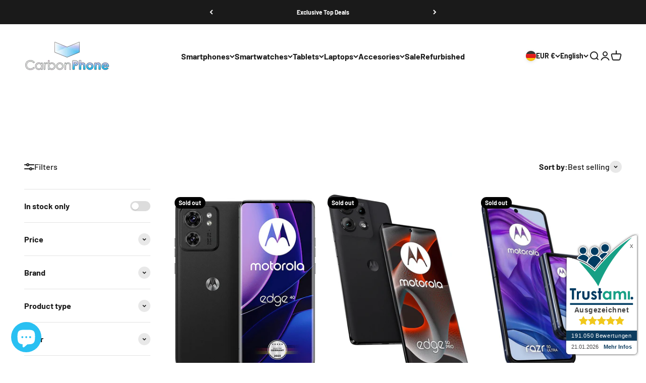

--- FILE ---
content_type: text/html; charset=utf-8
request_url: https://carbonphone.de/en/collections/motorola
body_size: 142597
content:
<!doctype html>
<html class="no-js" lang="en" dir="ltr">
  <head>
	<!-- Added by AVADA SEO Suite -->
	<script>
  const avadaLightJsExclude = ['cdn.nfcube.com', 'assets/ecom.js', 'variant-title-king', 'linked_options_variants', 'smile-loader.js', 'smart-product-filter-search', 'rivo-loyalty-referrals', 'avada-cookie-consent', 'consentmo-gdpr', 'quinn', 'pandectes'];
  const avadaLightJsInclude = ['https://www.googletagmanager.com/', 'https://connect.facebook.net/', 'https://business-api.tiktok.com/', 'https://static.klaviyo.com/'];
  window.AVADA_SPEED_BLACKLIST = avadaLightJsInclude.map(item => new RegExp(item, 'i'));
  window.AVADA_SPEED_WHITELIST = avadaLightJsExclude.map(item => new RegExp(item, 'i'));
</script>

<script>
  const isSpeedUpEnable = !1769157081446 || Date.now() < 1769157081446;
  if (isSpeedUpEnable) {
    const avadaSpeedUp=1;
    if(isSpeedUpEnable) {
  function _0x4029(){const _0x37dcf3=['getAttribute','beforescriptexecute','\$&','blacklist','mousemove','addEventListener','nodeType','some','javascript/blocked','removeChild','name','type','parentElement','touchstart','keydown','2364570AZBPQl','warn','getOwnPropertyDescriptor','filter','string','observe','listener','946410mMVxAu','8gurTmu','replace','cdn.shopify.com/extensions','push','src','1662563SlOnoZ','setAttribute','appendChild','map','toString','script','value','2598318ELPtDZ','script[type="','set','forEach','Avada cannot lazy load script','call','5yzLHbO','SCRIPT','preventDefault','blacklisted','prototype','4ZWPWgX','1971425ridIqJ','325794tnZQVo','bind','application/javascript','createElement','removeEventListener','length','test','wheel','attributes','get','options','174850imbqTr','AVADA_SPEED_BLACKLIST','every','whitelist','splice'];_0x4029=function(){return _0x37dcf3;};return _0x4029();}function _0x34f3(_0x36da11,_0x4fe428){_0x36da11=_0x36da11-0x1e1;const _0x40298f=_0x4029();let _0x34f3c5=_0x40298f[_0x36da11];return _0x34f3c5;}(function(_0x1a8665,_0x3db3db){const _0x18bb47=_0x34f3,_0x280300=_0x1a8665();while(!![]){try{const _0xcd9202=parseInt(_0x18bb47(0x201))/0x1*(-parseInt(_0x18bb47(0x213))/0x2)+parseInt(_0x18bb47(0x208))/0x3+parseInt(_0x18bb47(0x206))/0x4*(parseInt(_0x18bb47(0x207))/0x5)+-parseInt(_0x18bb47(0x1fb))/0x6+-parseInt(_0x18bb47(0x1f4))/0x7*(-parseInt(_0x18bb47(0x1ef))/0x8)+parseInt(_0x18bb47(0x1e7))/0x9+parseInt(_0x18bb47(0x1ee))/0xa;if(_0xcd9202===_0x3db3db)break;else _0x280300['push'](_0x280300['shift']());}catch(_0x242912){_0x280300['push'](_0x280300['shift']());}}}(_0x4029,0x37901),(function(){const _0x267f0e=_0x34f3,_0x1ac433=_0x267f0e(0x220),_0x439067={'blacklist':window[_0x267f0e(0x214)],'whitelist':window['AVADA_SPEED_WHITELIST']},_0x5bc749={'blacklisted':[]},_0x55f323=(_0x491378,_0x462868)=>{const _0x1c027b=_0x267f0e;if(_0x491378&&(!_0x462868||_0x462868!==_0x1ac433)&&(!_0x439067[_0x1c027b(0x21b)]||_0x439067[_0x1c027b(0x21b)]['some'](_0x1eb6e2=>_0x1eb6e2[_0x1c027b(0x20e)](_0x491378)))&&(!_0x439067[_0x1c027b(0x216)]||_0x439067[_0x1c027b(0x216)][_0x1c027b(0x215)](_0x5a43bb=>!_0x5a43bb[_0x1c027b(0x20e)](_0x491378)))&&_0x491378['includes'](_0x1c027b(0x1f1))){const _0x13c61b=_0x491378[_0x1c027b(0x20d)];return _0x13c61b%0x2===0x0;}return _0x491378&&(!_0x462868||_0x462868!==_0x1ac433)&&(!_0x439067[_0x1c027b(0x21b)]||_0x439067['blacklist'][_0x1c027b(0x21f)](_0x486b3c=>_0x486b3c[_0x1c027b(0x20e)](_0x491378)))&&(!_0x439067[_0x1c027b(0x216)]||_0x439067[_0x1c027b(0x216)][_0x1c027b(0x215)](_0x445683=>!_0x445683[_0x1c027b(0x20e)](_0x491378)));},_0x5f1be2=function(_0x1f4834){const _0x11be50=_0x267f0e,_0x1dcdbf=_0x1f4834[_0x11be50(0x218)](_0x11be50(0x1f3));return _0x439067[_0x11be50(0x21b)]&&_0x439067[_0x11be50(0x21b)][_0x11be50(0x215)](_0x16b5ea=>!_0x16b5ea[_0x11be50(0x20e)](_0x1dcdbf))||_0x439067['whitelist']&&_0x439067[_0x11be50(0x216)][_0x11be50(0x21f)](_0x41214f=>_0x41214f['test'](_0x1dcdbf));},_0x56c6e9=new MutationObserver(_0x42a046=>{const _0x2ec48e=_0x267f0e;for(let _0x46af1f=0x0;_0x46af1f<_0x42a046['length'];_0x46af1f++){const {addedNodes:_0x3872d8}=_0x42a046[_0x46af1f];for(let _0x31d971=0x0;_0x31d971<_0x3872d8[_0x2ec48e(0x20d)];_0x31d971++){const _0x16fec7=_0x3872d8[_0x31d971];if(_0x16fec7[_0x2ec48e(0x21e)]===0x1&&_0x16fec7['tagName']===_0x2ec48e(0x202)){const _0x481a81=_0x16fec7[_0x2ec48e(0x1f3)],_0x351902=_0x16fec7['type'];if(_0x55f323(_0x481a81,_0x351902)){_0x5bc749[_0x2ec48e(0x204)][_0x2ec48e(0x1f2)]([_0x16fec7,_0x16fec7[_0x2ec48e(0x1e3)]]),_0x16fec7[_0x2ec48e(0x1e3)]=_0x1ac433;const _0x308cde=function(_0xc43dd7){const _0x1106f0=_0x2ec48e;if(_0x16fec7[_0x1106f0(0x218)](_0x1106f0(0x1e3))===_0x1ac433)_0xc43dd7[_0x1106f0(0x203)]();_0x16fec7[_0x1106f0(0x20c)]('beforescriptexecute',_0x308cde);};_0x16fec7[_0x2ec48e(0x21d)](_0x2ec48e(0x219),_0x308cde),_0x16fec7[_0x2ec48e(0x1e4)]&&_0x16fec7['parentElement'][_0x2ec48e(0x1e1)](_0x16fec7);}}}}});_0x56c6e9[_0x267f0e(0x1ec)](document['documentElement'],{'childList':!![],'subtree':!![]});const _0x26d0d1=/[|\{}()[]^$+*?.]/g,_0x36c3e3=function(..._0x319ee2){const _0xac7616=_0x267f0e;_0x319ee2[_0xac7616(0x20d)]<0x1?(_0x439067[_0xac7616(0x21b)]=[],_0x439067[_0xac7616(0x216)]=[]):(_0x439067['blacklist']&&(_0x439067[_0xac7616(0x21b)]=_0x439067['blacklist']['filter'](_0x454d77=>_0x319ee2[_0xac7616(0x215)](_0x5cf445=>{const _0x319815=_0xac7616;if(typeof _0x5cf445==='string')return!_0x454d77[_0x319815(0x20e)](_0x5cf445);else{if(_0x5cf445 instanceof RegExp)return _0x454d77['toString']()!==_0x5cf445[_0x319815(0x1f8)]();}}))),_0x439067[_0xac7616(0x216)]&&(_0x439067[_0xac7616(0x216)]=[..._0x439067[_0xac7616(0x216)],..._0x319ee2[_0xac7616(0x1f7)](_0x100bbe=>{const _0x4fe139=_0xac7616;if(typeof _0x100bbe===_0x4fe139(0x1eb)){const _0x1c4009=_0x100bbe[_0x4fe139(0x1f0)](_0x26d0d1,_0x4fe139(0x21a)),_0x5b1592='.*'+_0x1c4009+'.*';if(_0x439067[_0x4fe139(0x216)][_0x4fe139(0x215)](_0x4ccdeb=>_0x4ccdeb[_0x4fe139(0x1f8)]()!==_0x5b1592[_0x4fe139(0x1f8)]()))return new RegExp(_0x5b1592);}else{if(_0x100bbe instanceof RegExp){if(_0x439067[_0x4fe139(0x216)][_0x4fe139(0x215)](_0xd205d1=>_0xd205d1[_0x4fe139(0x1f8)]()!==_0x100bbe[_0x4fe139(0x1f8)]()))return _0x100bbe;}}return null;})[_0xac7616(0x1ea)](Boolean)]));const _0x5985fd=document['querySelectorAll'](_0xac7616(0x1fc)+_0x1ac433+'"]');for(let _0x156723=0x0;_0x156723<_0x5985fd[_0xac7616(0x20d)];_0x156723++){const _0xc351a5=_0x5985fd[_0x156723];_0x5f1be2(_0xc351a5)&&(_0x5bc749[_0xac7616(0x204)][_0xac7616(0x1f2)]([_0xc351a5,'application/javascript']),_0xc351a5[_0xac7616(0x1e4)][_0xac7616(0x1e1)](_0xc351a5));}let _0x29c6e5=0x0;[..._0x5bc749[_0xac7616(0x204)]][_0xac7616(0x1fe)](([_0x45ea8a,_0x48f8e6],_0x822263)=>{const _0x3b2522=_0xac7616;if(_0x5f1be2(_0x45ea8a)){const _0x135d2f=document[_0x3b2522(0x20b)](_0x3b2522(0x1f9));for(let _0x1446b5=0x0;_0x1446b5<_0x45ea8a[_0x3b2522(0x210)]['length'];_0x1446b5++){const _0x1893e5=_0x45ea8a[_0x3b2522(0x210)][_0x1446b5];_0x1893e5['name']!==_0x3b2522(0x1f3)&&_0x1893e5[_0x3b2522(0x1e2)]!==_0x3b2522(0x1e3)&&_0x135d2f[_0x3b2522(0x1f5)](_0x1893e5['name'],_0x45ea8a[_0x3b2522(0x210)][_0x1446b5][_0x3b2522(0x1fa)]);}_0x135d2f[_0x3b2522(0x1f5)](_0x3b2522(0x1f3),_0x45ea8a['src']),_0x135d2f['setAttribute'](_0x3b2522(0x1e3),_0x48f8e6||_0x3b2522(0x20a)),document['head'][_0x3b2522(0x1f6)](_0x135d2f),_0x5bc749[_0x3b2522(0x204)][_0x3b2522(0x217)](_0x822263-_0x29c6e5,0x1),_0x29c6e5++;}}),_0x439067[_0xac7616(0x21b)]&&_0x439067['blacklist']['length']<0x1&&_0x56c6e9['disconnect']();},_0x346e3b=document['createElement'],_0x59087c={'src':Object['getOwnPropertyDescriptor'](HTMLScriptElement[_0x267f0e(0x205)],_0x267f0e(0x1f3)),'type':Object[_0x267f0e(0x1e9)](HTMLScriptElement[_0x267f0e(0x205)],_0x267f0e(0x1e3))};document[_0x267f0e(0x20b)]=function(..._0x366fb3){const _0x5b7d2b=_0x267f0e;if(_0x366fb3[0x0]['toLowerCase']()!==_0x5b7d2b(0x1f9))return _0x346e3b[_0x5b7d2b(0x209)](document)(..._0x366fb3);const _0x4d3f8c=_0x346e3b[_0x5b7d2b(0x209)](document)(..._0x366fb3);try{let _0x222a15=![],_0x4af9d5=![],_0x4484d8=![];Object['defineProperties'](_0x4d3f8c,{'src':{..._0x59087c[_0x5b7d2b(0x1f3)],'set'(_0x30b87d){const _0x73c5bc=_0x5b7d2b;if(_0x222a15)return;_0x222a15=!![];try{const _0x1977aa=_0x59087c[_0x73c5bc(0x1e3)][_0x73c5bc(0x211)][_0x73c5bc(0x200)](this);_0x55f323(_0x30b87d,_0x1977aa)&&_0x59087c[_0x73c5bc(0x1e3)]['set'][_0x73c5bc(0x200)](this,_0x1ac433),_0x59087c['src'][_0x73c5bc(0x1fd)]['call'](this,_0x30b87d);}finally{_0x222a15=![];}}},'type':{..._0x59087c[_0x5b7d2b(0x1e3)],'get'(){const _0x243a01=_0x5b7d2b,_0x36f58f=_0x59087c[_0x243a01(0x1e3)][_0x243a01(0x211)][_0x243a01(0x200)](this);if(_0x4af9d5)return _0x36f58f;const _0x2266be=_0x59087c[_0x243a01(0x1f3)][_0x243a01(0x211)][_0x243a01(0x200)](this);if(_0x36f58f===_0x1ac433||_0x55f323(_0x2266be,_0x36f58f))return null;return _0x36f58f;},'set'(_0x34b7d6){const _0x3f891b=_0x5b7d2b;if(_0x4af9d5)return;_0x4af9d5=!![];try{const _0x11e28a=_0x59087c['src'][_0x3f891b(0x211)][_0x3f891b(0x200)](this),_0x1c6d2f=_0x59087c[_0x3f891b(0x1e3)][_0x3f891b(0x211)]['call'](this),_0x6be9db=_0x55f323(_0x11e28a,_0x1c6d2f)?_0x1ac433:_0x34b7d6;_0x59087c['type'][_0x3f891b(0x1fd)][_0x3f891b(0x200)](this,_0x6be9db);}finally{_0x4af9d5=![];}}}}),_0x4d3f8c[_0x5b7d2b(0x1f5)]=function(_0x1adae4,_0x3882aa){const _0x351db0=_0x5b7d2b;if(_0x4484d8){HTMLScriptElement[_0x351db0(0x205)][_0x351db0(0x1f5)][_0x351db0(0x200)](_0x4d3f8c,_0x1adae4,_0x3882aa);return;}_0x4484d8=!![];try{_0x1adae4===_0x351db0(0x1e3)||_0x1adae4===_0x351db0(0x1f3)?_0x4d3f8c[_0x1adae4]=_0x3882aa:HTMLScriptElement[_0x351db0(0x205)]['setAttribute'][_0x351db0(0x200)](_0x4d3f8c,_0x1adae4,_0x3882aa);}finally{_0x4484d8=![];}};}catch(_0x24f466){console[_0x5b7d2b(0x1e8)](_0x5b7d2b(0x1ff),_0x24f466);}return _0x4d3f8c;};const _0x5808ce=[_0x267f0e(0x1e6),_0x267f0e(0x21c),'touchend','touchmove',_0x267f0e(0x1e5),_0x267f0e(0x20f)],_0x2f0c6c=_0x5808ce['map'](_0x3c05db=>{return{'type':_0x3c05db,'listener':()=>_0x36c3e3(),'options':{'passive':!![]}};});_0x2f0c6c[_0x267f0e(0x1fe)](_0x115cc1=>{const _0x4ed56e=_0x267f0e;document[_0x4ed56e(0x21d)](_0x115cc1[_0x4ed56e(0x1e3)],_0x115cc1[_0x4ed56e(0x1ed)],_0x115cc1[_0x4ed56e(0x212)]);});}()));
}
    class LightJsLoader{constructor(e){this.jQs=[],this.listener=this.handleListener.bind(this,e),this.scripts=["default","defer","async"].reduce(((e,t)=>({...e,[t]:[]})),{});const t=this;e.forEach((e=>window.addEventListener(e,t.listener,{passive:!0})))}handleListener(e){const t=this;return e.forEach((e=>window.removeEventListener(e,t.listener))),"complete"===document.readyState?this.handleDOM():document.addEventListener("readystatechange",(e=>{if("complete"===e.target.readyState)return setTimeout(t.handleDOM.bind(t),1)}))}async handleDOM(){this.suspendEvent(),this.suspendJQuery(),this.findScripts(),this.preloadScripts();for(const e of Object.keys(this.scripts))await this.replaceScripts(this.scripts[e]);for(const e of["DOMContentLoaded","readystatechange"])await this.requestRepaint(),document.dispatchEvent(new Event("lightJS-"+e));document.lightJSonreadystatechange&&document.lightJSonreadystatechange();for(const e of["DOMContentLoaded","load"])await this.requestRepaint(),window.dispatchEvent(new Event("lightJS-"+e));await this.requestRepaint(),window.lightJSonload&&window.lightJSonload(),await this.requestRepaint(),this.jQs.forEach((e=>e(window).trigger("lightJS-jquery-load"))),window.dispatchEvent(new Event("lightJS-pageshow")),await this.requestRepaint(),window.lightJSonpageshow&&window.lightJSonpageshow()}async requestRepaint(){return new Promise((e=>requestAnimationFrame(e)))}findScripts(){document.querySelectorAll("script[type=lightJs]").forEach((e=>{e.hasAttribute("src")?e.hasAttribute("async")&&e.async?this.scripts.async.push(e):e.hasAttribute("defer")&&e.defer?this.scripts.defer.push(e):this.scripts.default.push(e):this.scripts.default.push(e)}))}preloadScripts(){const e=this,t=Object.keys(this.scripts).reduce(((t,n)=>[...t,...e.scripts[n]]),[]),n=document.createDocumentFragment();t.forEach((e=>{const t=e.getAttribute("src");if(!t)return;const s=document.createElement("link");s.href=t,s.rel="preload",s.as="script",n.appendChild(s)})),document.head.appendChild(n)}async replaceScripts(e){let t;for(;t=e.shift();)await this.requestRepaint(),new Promise((e=>{const n=document.createElement("script");[...t.attributes].forEach((e=>{"type"!==e.nodeName&&n.setAttribute(e.nodeName,e.nodeValue)})),t.hasAttribute("src")?(n.addEventListener("load",e),n.addEventListener("error",e)):(n.text=t.text,e()),t.parentNode.replaceChild(n,t)}))}suspendEvent(){const e={};[{obj:document,name:"DOMContentLoaded"},{obj:window,name:"DOMContentLoaded"},{obj:window,name:"load"},{obj:window,name:"pageshow"},{obj:document,name:"readystatechange"}].map((t=>function(t,n){function s(n){return e[t].list.indexOf(n)>=0?"lightJS-"+n:n}e[t]||(e[t]={list:[n],add:t.addEventListener,remove:t.removeEventListener},t.addEventListener=(...n)=>{n[0]=s(n[0]),e[t].add.apply(t,n)},t.removeEventListener=(...n)=>{n[0]=s(n[0]),e[t].remove.apply(t,n)})}(t.obj,t.name))),[{obj:document,name:"onreadystatechange"},{obj:window,name:"onpageshow"}].map((e=>function(e,t){let n=e[t];Object.defineProperty(e,t,{get:()=>n||function(){},set:s=>{e["lightJS"+t]=n=s}})}(e.obj,e.name)))}suspendJQuery(){const e=this;let t=window.jQuery;Object.defineProperty(window,"jQuery",{get:()=>t,set(n){if(!n||!n.fn||!e.jQs.includes(n))return void(t=n);n.fn.ready=n.fn.init.prototype.ready=e=>{e.bind(document)(n)};const s=n.fn.on;n.fn.on=n.fn.init.prototype.on=function(...e){if(window!==this[0])return s.apply(this,e),this;const t=e=>e.split(" ").map((e=>"load"===e||0===e.indexOf("load.")?"lightJS-jquery-load":e)).join(" ");return"string"==typeof e[0]||e[0]instanceof String?(e[0]=t(e[0]),s.apply(this,e),this):("object"==typeof e[0]&&Object.keys(e[0]).forEach((n=>{delete Object.assign(e[0],{[t(n)]:e[0][n]})[n]})),s.apply(this,e),this)},e.jQs.push(n),t=n}})}}
new LightJsLoader(["keydown","mousemove","touchend","touchmove","touchstart","wheel"]);
  }
</script>

	<!-- /Added by AVADA SEO Suite -->
    <meta charset="utf-8">
    <meta name="viewport" content="width=device-width, initial-scale=1.0, height=device-height, minimum-scale=1.0, maximum-scale=1.0">
    <meta name="theme-color" content="#ffffff">
    <title>Motorola</title><meta name="description" content="Motorola smartphones offer reliability and innovative technology. With powerful cameras, long battery life and user-friendly interfaces."><link rel="canonical" href="https://carbonphone.de/en/collections/motorola"><link rel="shortcut icon" href="//carbonphone.de/cdn/shop/files/Design_ohne_Titel_43.png?v=1672915518&width=96">
      <link rel="apple-touch-icon" href="//carbonphone.de/cdn/shop/files/Design_ohne_Titel_43.png?v=1672915518&width=180"><link rel="preconnect" href="https://cdn.shopify.com">
    <link rel="preconnect" href="https://fonts.shopifycdn.com" crossorigin>
    <link rel="dns-prefetch" href="https://productreviews.shopifycdn.com"><link rel="modulepreload" href="//carbonphone.de/cdn/shop/t/14/assets/vendor.min.js?v=68058080371554213671718804388" as="script">
    <link rel="modulepreload" href="//carbonphone.de/cdn/shop/t/14/assets/theme.js?v=181055040857531075651759163418" as="script">
    <link rel="modulepreload" href="//carbonphone.de/cdn/shop/t/14/assets/sections.js?v=179637445838714041341759164593" as="script"><link rel="preload" href="//carbonphone.de/cdn/fonts/barlow/barlow_n7.691d1d11f150e857dcbc1c10ef03d825bc378d81.woff2" as="font" type="font/woff2" crossorigin><link rel="preload" href="//carbonphone.de/cdn/fonts/barlow/barlow_n5.a193a1990790eba0cc5cca569d23799830e90f07.woff2" as="font" type="font/woff2" crossorigin><meta property="og:type" content="website">
  <meta property="og:title" content="Motorola"><meta property="og:image" content="http://carbonphone.de/cdn/shop/collections/motorola-carbonphone_fd954904-40d9-43bc-af45-7f83c9dd4fb0.png?v=1718801759&width=2048">
  <meta property="og:image:secure_url" content="https://carbonphone.de/cdn/shop/collections/motorola-carbonphone_fd954904-40d9-43bc-af45-7f83c9dd4fb0.png?v=1718801759&width=2048">
  <meta property="og:image:width" content="2800">
  <meta property="og:image:height" content="1000"><meta property="og:description" content="Motorola smartphones offer reliability and innovative technology. With powerful cameras, long battery life and user-friendly interfaces."><meta property="og:url" content="https://carbonphone.de/en/collections/motorola">
<meta property="og:site_name" content="CarbonPhone"><meta name="twitter:card" content="summary"><meta name="twitter:title" content="Motorola">
  <meta name="twitter:description" content=" Motorola smartphones offer reliability and innovative technology. With powerful cameras, long battery life and user-friendly interfaces.

"><meta name="twitter:image" content="https://carbonphone.de/cdn/shop/collections/motorola-carbonphone_fd954904-40d9-43bc-af45-7f83c9dd4fb0.png?crop=center&height=1200&v=1718801759&width=1200">
  <meta name="twitter:image:alt" content="Motorola - CarbonPhone"><!-- Critical CSS -->
<style data-shopify>
  :root{--spacing-0-5:0.125rem;--spacing-1:0.25rem;--spacing-1-5:0.375rem;--spacing-2:0.5rem;--spacing-2-5:0.625rem;--spacing-3:0.75rem;--spacing-3-5:0.875rem;--spacing-4:1rem;--spacing-4-5:1.125rem;--spacing-5:1.25rem;--spacing-5-5:1.375rem;--spacing-6:1.5rem;--spacing-6-5:1.625rem;--spacing-7:1.75rem;--spacing-7-5:1.875rem;--spacing-8:2rem;--spacing-8-5:2.125rem;--spacing-9:2.25rem;--spacing-9-5:2.375rem;--spacing-10:2.5rem;--spacing-11:2.75rem;--spacing-12:3rem;--spacing-14:3.5rem;--spacing-16:4rem;--spacing-18:4.5rem;--spacing-20:5rem;--spacing-24:6rem;--spacing-28:7rem;--spacing-32:8rem;--spacing-36:9rem;--spacing-40:10rem;--spacing-44:11rem;--spacing-48:12rem;--spacing-52:13rem;--spacing-56:14rem;--spacing-60:15rem;--spacing-64:16rem;--spacing-72:18rem;--spacing-80:20rem;--spacing-96:24rem;--container-max-width:1600px;--container-narrow-max-width:1350px;--container-gutter:var(--spacing-5);--section-outer-spacing-block:var(--spacing-12);--section-inner-max-spacing-block:var(--spacing-10);--section-inner-spacing-inline:var(--container-gutter);--section-stack-spacing-block:var(--spacing-8);--grid-gutter:var(--spacing-5);--product-list-row-gap:var(--spacing-8);--product-list-column-gap:var(--grid-gutter);--input-gap:var(--spacing-2);--input-height:2.625rem;--input-padding-inline:var(--spacing-4);--sticky-area-height:calc(var(--sticky-announcement-bar-enabled, 0) * var(--announcement-bar-height, 0px) + var(--sticky-header-enabled, 0) * var(--header-height, 0px));--transform-logical-flip:1;--transform-origin-start:left;--transform-origin-end:right;--heading-font-family:"DIN Next",sans-serif;--heading-font-weight:700;--heading-font-style:normal;--heading-text-transform:normal;--heading-letter-spacing:-0.02em;--text-font-family:"DIN Next",sans-serif;--text-font-weight:400;--text-font-style:normal;--text-letter-spacing:0.0em;--text-h0:3rem;--text-h1:2.5rem;--text-h2:2rem;--text-h3:1.5rem;--text-h4:1.375rem;--text-h5:1.125rem;--text-h6:1rem;--text-xs:0.6875rem;--text-sm:0.75rem;--text-base:0.875rem;--text-lg:1.125rem;--accent:26 26 26;--text-primary:26 26 26;--background-primary:255 255 255;--dialog-background:255 255 255;--border-color:var(--text-color, var(--text-primary))/0.12;--button-background-primary:26 26 26;--button-text-primary:255 255 255;--button-background-secondary:41 192 242;--button-text-secondary:255 255 255;--success-background:224 244 232;--success-text:0 163 65;--warning-background:229 247 253;--warning-text:41 192 242;--error-background:254 231 231;--error-text:248 58 58;--on-sale-text:248 58 58;--on-sale-badge-background:248 58 58;--on-sale-badge-text:255 255 255;--sold-out-badge-background:0 0 0;--sold-out-badge-text:255 255 255;--primary-badge-background:128 60 238;--primary-badge-text:255 255 255;--star-color:255 183 74;--product-card-background:255 255 255;--product-card-text:26 26 26;--header-background:255 255 255;--header-text:26 26 26;--footer-background:255 255 255;--footer-text:26 26 26;--rounded-xs:0.25rem;--rounded-sm:0.375rem;--rounded:0.75rem;--rounded-lg:1.5rem;--rounded-full:9999px;--rounded-button:3.75rem;--rounded-input:0.5rem;--shadow-sm:0 2px 8px rgb(var(--text-primary) / 0.1);--shadow:0 5px 15px rgb(var(--text-primary) / 0.1);--shadow-md:0 5px 30px rgb(var(--text-primary) / 0.1);--shadow-block:0px 18px 50px rgb(var(--text-primary) / 0.1);--checkmark-svg-url:url('https://carbonphone.de/cdn/shop/t/14/assets/checkmark.svg?v=77552481021870063511718804408')}@media screen and (min-width:700px){:root{--text-h0:4rem;--text-h1:3rem;--text-h2:2.5rem;--text-h3:2rem;--text-h4:1.625rem;--text-h5:1.25rem;--text-h6:1.125rem;--text-xs:0.75rem;--text-sm:0.875rem;--text-base:1.0rem;--text-lg:1.25rem;--container-gutter:2rem;--section-outer-spacing-block:var(--spacing-16);--section-inner-max-spacing-block:var(--spacing-12);--section-inner-spacing-inline:var(--spacing-12);--section-stack-spacing-block:var(--spacing-12);--grid-gutter:var(--spacing-6);--product-list-row-gap:var(--spacing-12);--input-gap:1rem;--input-height:3.125rem;--input-padding-inline:var(--spacing-5)}img{max-width:min(var(--image-max-width,100%),100%)}}.page-dots{justify-content:center;gap:var(--spacing-2-5) var(--spacing-4);flex-wrap:wrap;display:flex}.page-dots>*{width:var(--spacing-1-5);height:var(--spacing-1-5);border-radius:var(--rounded-full);opacity:.3;background:currentColor}.page-dots>[aria-current=true]{opacity:1}@media screen and (min-width:1150px){:root{--container-gutter:var(--spacing-12);--section-outer-spacing-block:var(--spacing-20);--section-inner-max-spacing-block:var(--spacing-16);--section-inner-spacing-inline:var(--spacing-16);--section-stack-spacing-block:var(--spacing-12)}.prose *+p{margin-block-start:var(--spacing-6)}.article-banner__content{grid-area:var(--article-banner-grid-area,content)}.article-banner__image{grid-area:var(--article-banner-grid-area,image);position:relative}}@media screen and (min-width:700px){.button{padding-block-start:var(--spacing-3);padding-block-end:var(--spacing-3);padding-inline-start:var(--spacing-6);padding-inline-end:var(--spacing-6)}.button--xl{padding-block-start:1.075rem;padding-block-end:1.075rem;padding-inline-start:var(--spacing-10);padding-inline-end:var(--spacing-10)}.count-bubble--lg{--size:var(--spacing-7)}.shopify-section:first-child{--section-outer-spacing-block-start:24px}.empty-state{gap:var(--spacing-8);margin-block-start:var(--spacing-32);margin-block-end:var(--spacing-32)}.empty-state__icon-wrapper>svg{width:var(--spacing-12);height:var(--spacing-12)}.empty-state__icon-wrapper>.count-bubble{top:calc(-1 * var(--spacing-3))}.product-card__variant-list{gap:var(--spacing-2);flex-wrap:wrap;margin-block-start:var(--spacing-2);display:flex}.quick-buy-drawer{--drawer-header-padding:var(--spacing-6);height:auto;width:560px}.prose *+.button{margin-block-start:var(--spacing-8)!important}.skeleton--tab{width:148px;height:34px}.skeleton--thumbnail{width:96px;height:96px}.announcement-bar{padding-block-start:var(--spacing-3-5);padding-block-end:var(--spacing-3-5)}.cart-drawer{--drawer-footer-padding:1.5rem 2.5rem 2.5rem 2.5rem}.header{--header-part-gap:var(--spacing-6);--header-icon-list-spacing:var(--spacing-6)}.mega-menu__carousel>*{grid-area:1/-1}.navigation-drawer{--panel-link-image-size:3.25rem;--drawer-body-padding:var(--spacing-8);--navigation-drawer-width:412px}.navigation-drawer [is=close-button]{width:var(--spacing-12);min-height:var(--spacing-12);height:var(--spacing-12)}.panel__wrapper{padding-block-start:0}.media-grid{--calculated-row-height:max(150px, min(100vw / 5, var(--media-grid-row-height)) );grid:auto-flow dense var(--calculated-row-height)/repeat(4,minmax(0,1fr))}.media-grid__item{grid-area:span var(--media-grid-row-span)/span var(--media-grid-column-span)}.search-input{padding-block-end:var(--spacing-3)}.search-input>input{font-size:var(--text-h4)}.search-input>[type=reset]{font-size:var(--text-base)}}@media screen and (min-width:1000px){.media-grid{gap:var(--grid-gutter)}.search-drawer--full{--search-full-gap:40px;width:100%}.search-drawer--full .search-input{padding-block-end:var(--spacing-6)}.search-drawer--full .predictive-search__skeleton-full-width{grid-template-columns:repeat(4,minmax(var(--predictive-search-column-width,0px),1fr));gap:0 var(--search-full-gap);display:grid}}.hidden,:not(.is-scrollable)~.peer-not-scrollable\:hidden{display:none}[type=checkbox],[type=radio],[type=submit],button,label,summary{touch-action:manipulation}fieldset{margin:0;padding:0}.product-card__variant-list{display:none}.media-swatch{--swatch-size:60px;width:var(--swatch-size);height:var(--swatch-size);border-radius:min(4px,var(--rounded-input));display:block;position:relative}.media-swatch:before{content:"";border-radius:inherit;opacity:0;will-change:transform;position:absolute;top:0;bottom:0;left:0;right:0;transform:scale(.95);box-shadow:0 0 0 2px}.media-swatch>img{height:100%;object-fit:cover;border-radius:inherit}:checked+.media-swatch:before{opacity:1;transform:scale(1)}.media-swatch--sm{--swatch-size:48px}.media-swatch__view-more{width:var(--spacing-12);height:var(--spacing-12);border-radius:min(4px,var(--rounded-input));border-width:1px;place-items:center;display:grid}.object-cover{object-fit:cover;object-position:center}.h0,.h3,.h5,.h6{font-family:var(--heading-font-family);font-weight:var(--heading-font-weight);font-style:var(--heading-font-style);letter-spacing:var(--heading-letter-spacing);text-transform:var(--heading-text-transform);overflow-wrap:anywhere}:root{--spacing-0-5:0.125rem;--spacing-1:0.25rem;--spacing-1-5:0.375rem;--spacing-2:0.5rem;--spacing-2-5:0.625rem;--spacing-3:0.75rem;--spacing-3-5:0.875rem;--spacing-4:1rem;--spacing-4-5:1.125rem;--spacing-5:1.25rem;--spacing-5-5:1.375rem;--spacing-6:1.5rem;--spacing-6-5:1.625rem;--spacing-7:1.75rem;--spacing-7-5:1.875rem;--spacing-8:2rem;--spacing-8-5:2.125rem;--spacing-9:2.25rem;--spacing-9-5:2.375rem;--spacing-10:2.5rem;--spacing-11:2.75rem;--spacing-12:3rem;--spacing-14:3.5rem;--spacing-16:4rem;--spacing-18:4.5rem;--spacing-20:5rem;--spacing-24:6rem;--spacing-28:7rem;--spacing-32:8rem;--spacing-36:9rem;--spacing-40:10rem;--spacing-44:11rem;--spacing-48:12rem;--spacing-52:13rem;--spacing-56:14rem;--spacing-60:15rem;--spacing-64:16rem;--spacing-72:18rem;--spacing-80:20rem;--spacing-96:24rem;--container-max-width:1600px;--container-narrow-max-width:1350px;--container-gutter:var(--spacing-5);--section-outer-spacing-block:var(--spacing-12);--section-inner-max-spacing-block:var(--spacing-10);--section-inner-spacing-inline:var(--container-gutter);--section-stack-spacing-block:var(--spacing-8);--grid-gutter:var(--spacing-5);--product-list-row-gap:var(--spacing-8);--product-list-column-gap:var(--grid-gutter);--input-gap:var(--spacing-2);--input-height:2.625rem;--input-padding-inline:var(--spacing-4);--sticky-area-height:calc(var(--sticky-announcement-bar-enabled, 0) * var(--announcement-bar-height, 0px) + var(--sticky-header-enabled, 0) * var(--header-height, 0px));--transform-logical-flip:1;--transform-origin-start:left;--transform-origin-end:right;--heading-font-family:"DIN Next",sans-serif;--heading-font-weight:700;--heading-font-style:normal;--heading-text-transform:normal;--heading-letter-spacing:-0.02em;--text-font-family:"DIN Next",sans-serif;--text-font-weight:400;--text-font-style:normal;--text-letter-spacing:0.0em;--text-h0:3rem;--text-h1:2.5rem;--text-h2:2rem;--text-h3:1.5rem;--text-h4:1.375rem;--text-h5:1.125rem;--text-h6:1rem;--text-xs:0.6875rem;--text-sm:0.75rem;--text-base:0.875rem;--text-lg:1.125rem;--accent:26 26 26;--text-primary:26 26 26;--background-primary:255 255 255;--dialog-background:255 255 255;--border-color:var(--text-color, var(--text-primary))/0.12;--button-background-primary:26 26 26;--button-text-primary:255 255 255;--button-background-secondary:41 192 242;--button-text-secondary:255 255 255;--success-background:224 244 232;--success-text:0 163 65;--warning-background:229 247 253;--warning-text:41 192 242;--error-background:254 231 231;--error-text:248 58 58;--on-sale-text:248 58 58;--on-sale-badge-background:248 58 58;--on-sale-badge-text:255 255 255;--sold-out-badge-background:0 0 0;--sold-out-badge-text:255 255 255;--primary-badge-background:128 60 238;--primary-badge-text:255 255 255;--star-color:255 183 74;--product-card-background:255 255 255;--product-card-text:26 26 26;--header-background:255 255 255;--header-text:26 26 26;--footer-background:255 255 255;--footer-text:26 26 26;--rounded-xs:0.25rem;--rounded-sm:0.375rem;--rounded:0.75rem;--rounded-lg:1.5rem;--rounded-full:9999px;--rounded-button:3.75rem;--rounded-input:0.5rem;--shadow-sm:0 2px 8px rgb(var(--text-primary) / 0.1);--shadow:0 5px 15px rgb(var(--text-primary) / 0.1);--shadow-md:0 5px 30px rgb(var(--text-primary) / 0.1);--shadow-block:0px 18px 50px rgb(var(--text-primary) / 0.1);--checkmark-svg-url:url(https://carbonphone.de/cdn/shop/t/14/assets/checkmark.svg?v=77552481021870063511718804408)}@media screen and (min-width:700px){.search-drawer{--drawer-body-padding:2rem 2.5rem 2.5rem 2.5rem}.shop-the-look__carousel>*{grid-area:1/-1}.sm\:place-self-center{place-self:center}.sm\:gap-5{gap:var(--spacing-5)}.sm\:gap-6{gap:var(--spacing-6)}.sm\:gap-8{gap:var(--spacing-8)}.sm\:h4{font-size:var(--text-h4);line-height:1.3}.sm\:text-center{text-align:center}.sm\:place-self-start-center{place-self:start center}:root{--text-h0:4rem;--text-h1:3rem;--text-h2:2.5rem;--text-h3:2rem;--text-h4:1.625rem;--text-h5:1.25rem;--text-h6:1.125rem;--text-xs:0.75rem;--text-sm:0.875rem;--text-base:1.0rem;--text-lg:1.25rem;--container-gutter:2rem;--section-outer-spacing-block:var(--spacing-16);--section-inner-max-spacing-block:var(--spacing-12);--section-inner-spacing-inline:var(--spacing-12);--section-stack-spacing-block:var(--spacing-12);--grid-gutter:var(--spacing-6);--product-list-row-gap:var(--spacing-12);--input-gap:1rem;--input-height:3.125rem;--input-padding-inline:var(--spacing-5)}}*,:after,:before{box-sizing:border-box;border-style:solid;border-width:0;border-color:rgb(var(--text-color) / .12)}html{-webkit-text-size-adjust:100%;-moz-tab-size:4;tab-size:4;scroll-padding-block-start:calc(var(--sticky-area-height) + 20px);line-height:1.5}body{--background:var(--background-primary);--text-color:var(--text-primary);background:rgb(var(--background));color:rgb(var(--text-color));font:var(--text-font-style) var(--text-font-weight) var(--text-base)/1.6 var(--text-font-family);letter-spacing:var(--text-letter-spacing);margin:0;position:relative}h1{font-size:inherit;font-weight:inherit}a{color:inherit;text-decoration:inherit}strong{font-weight:bolder}button,input{font-family:inherit;font-size:100%;font-weight:inherit;line-height:inherit;color:inherit;margin:0;padding:0}button{text-transform:none}[type=button],[type=reset],[type=submit],button{-webkit-appearance:button;text-align:inherit;background-color:#0000;background-image:none}[type=checkbox],[type=submit],button,label,summary{touch-action:manipulation}:-moz-focusring{outline:auto}:-moz-ui-invalid{box-shadow:none}::-webkit-inner-spin-button,::-webkit-outer-spin-button{height:auto}[type=search]{-webkit-appearance:textfield;outline-offset:-2px}::-webkit-search-decoration{-webkit-appearance:none}::-webkit-file-upload-button{-webkit-appearance:button;font:inherit}summary{list-style-type:none}summary::-webkit-details-marker{display:none}h1,p{margin:0}ul{margin:0;padding:0;list-style:none}img{vertical-align:middle;display:block}img{color:#0000;max-width:min(var(--image-mobile-max-width,var(--image-max-width,100%)),100%);height:auto}height-observer{display:block}.button{--button-background:var(--button-background-primary)/var(--button-background-opacity, 1);--button-text-color:var(--button-text-primary);--button-outline-color:var(--button-background-primary);-webkit-appearance:none;appearance:none;border-radius:var(--rounded-button);background-color:rgb(var(--button-background));color:rgb(var(--button-text-color));text-align:center;font-size:var(--text-sm);letter-spacing:var(--text-letter-spacing);padding-block-start:var(--spacing-2-5);padding-block-end:var(--spacing-2-5);padding-inline-start:var(--spacing-5);padding-inline-end:var(--spacing-5);font-weight:700;line-height:1.6;display:inline-block;position:relative}.button--xl{font-size:var(--text-base);padding-block-start:var(--spacing-4);padding-block-end:var(--spacing-4);padding-inline-start:var(--spacing-8);padding-inline-end:var(--spacing-8)}@media screen and (min-width:700px){img{max-width:min(var(--image-max-width,100%),100%)}.button{padding-block-start:var(--spacing-3);padding-block-end:var(--spacing-3);padding-inline-start:var(--spacing-6);padding-inline-end:var(--spacing-6)}.button--xl{padding-block-start:1.075rem;padding-block-end:1.075rem;padding-inline-start:var(--spacing-10);padding-inline-end:var(--spacing-10)}}.animated-arrow:after,.animated-arrow:before{content:"";grid-area:1/-1}.circle-chevron{width:var(--spacing-6);height:var(--spacing-6);border-radius:var(--rounded-full);background:rgb(var(--text-color) / .1);flex-shrink:0;place-items:center;display:grid}.content-over-media{grid-template:0 1fr 0/1fr minmax(0,min(var(--container-max-width),100% - var(--content-over-media-gap,var(--content-over-media-column-gap,var(--container-gutter))) * 2)) 1fr;gap:var(--content-over-media-row-gap,var(--content-over-media-gap,var(--container-gutter))) var(--content-over-media-column-gap,var(--content-over-media-gap,var(--container-gutter)));place-items:center;display:grid;position:relative;overflow:hidden;transform:translateZ(0)}.content-over-media:before{content:"";background:rgb(var(--content-over-media-overlay));border-radius:inherit;z-index:1;position:absolute;top:0;bottom:0;left:0;right:0}.content-over-media>:is(img,video,iframe,svg,video-media){height:var(--content-over-media-height,auto);min-height:100%;max-height:100%;width:100%;overflow-wrap:anywhere;object-fit:cover;object-position:center;transform-origin:bottom;border-radius:inherit;-webkit-touch-callout:none;grid-area:1/1/span 3/span 3;position:relative}.content-over-media>:not(img,video,iframe,svg,video-media){max-width:var(--content-over-media-content-max-width,780px);z-index:1;grid-area:2/2/auto/span 1;position:relative}.numbered-dots__item>*{grid-area:1/-1}.popover{--background:var(--dialog-background);--text-color:var(--text-primary);--popover-title-padding:var(--spacing-5);--popover-body-padding:var(--spacing-4) 0;--popover-content-max-height:75vh;--popover-content-max-width:none;--popover-anchor-block-spacing:var(--spacing-4);--popover-anchor-inline-spacing:0;width:100%;visibility:hidden;padding:var(--spacing-2);z-index:999;display:none;position:fixed}@media screen and (min-width:1000px){:root{--container-gutter:var(--spacing-12);--section-outer-spacing-block:var(--spacing-18);--section-inner-max-spacing-block:var(--spacing-16);--section-inner-spacing-inline:var(--spacing-16);--section-stack-spacing-block:var(--spacing-12)}.popover{--popover-content-max-height:350px;--popover-content-max-width:380px;width:auto;z-index:10;padding:0;position:absolute}}.popover-listbox__option{justify-content:center;align-items:center;gap:var(--spacing-2);width:100%;padding:var(--spacing-2) var(--spacing-6);color:rgb(var(--text-color) / .7);display:flex}.popover-listbox__option[aria-selected=true]{color:rgb(var(--text-color))}@media screen and (min-width:1000px){.popover-listbox__option{justify-content:start;padding-block-start:var(--spacing-1-5);padding-block-end:var(--spacing-1-5);padding-inline-end:var(--spacing-10)}.popover-listbox--sm .popover-listbox__option{line-height:1.7;font-size:var(--text-sm);padding-block-start:var(--spacing-1);padding-block-end:var(--spacing-1)}}.drawer{--container-outer-width:var(--spacing-6);--background:var(--dialog-background);--text-color:var(--text-primary);--drawer-header-padding:var(--spacing-5);--drawer-body-padding:var(--spacing-5) var(--spacing-6);--drawer-footer-padding:var(--spacing-6);--drawer-content-max-height:none;width:100%;visibility:hidden;padding:var(--spacing-2);z-index:999;position:fixed;right:0}.drawer>[is=close-button]{display:none;position:absolute;top:1.5rem}@media screen and (max-width:699px){.drawer{--drawer-content-max-height:75vh}}@media screen and (min-width:700px){.drawer{--container-outer-width:var(--spacing-10);--drawer-header-padding:var(--spacing-8) var(--spacing-10);--drawer-body-padding:var(--spacing-8) var(--spacing-10);--drawer-footer-padding:var(--spacing-8) var(--spacing-10);height:100%;width:510px;padding:var(--spacing-4)}.drawer>[is=close-button]{display:grid;top:2.25rem}.drawer--lg{width:680px}}.count-bubble{--size:var(--spacing-4);width:var(--size);height:var(--size);min-width:min-content;border-radius:var(--rounded-full);background:rgb(var(--button-background-primary));color:rgb(var(--button-text-primary));place-items:center;padding-inline-start:var(--spacing-1);padding-inline-end:var(--spacing-1);font-size:9px;font-weight:700;line-height:1;display:grid}.count-bubble--lg{--size:var(--spacing-5);font-size:var(--text-xs)}.pill-loader>*{grid-area:1/-1;place-self:center}.v-stack{display:grid}.h-stack{align-items:center;display:flex}.container{--container-inner-width:min((100vw - var(--scrollbar-width, 0px)) - var(--container-gutter) * 2, var(--container-max-width));--container-outer-width:calc(((100vw - var(--scrollbar-width, 0px)) - var(--container-inner-width)) / 2);margin-inline-start:max(var(--container-gutter),50% - var(--container-max-width) / 2);margin-inline-end:max(var(--container-gutter),50% - var(--container-max-width) / 2)}[role=main] .shopify-section{--section-is-first:0;--hash-difference:calc(var(--section-background-hash) - var(--previous-section-background-hash, -1));--hash-difference-abs:max(var(--hash-difference), -1 * var(--hash-difference));--background-differs-from-previous:max(0, min(var(--hash-difference-abs, 1), 1) );background:rgb(var(--background));position:relative}[role=main] .shopify-section:not(.contents){display:flow-root}[role=main] .shopify-section:first-child{--section-is-first:1}.section{--context-section-spacing-block-start:var(--section-outer-spacing-block);--context-section-spacing-block-end:var(--section-outer-spacing-block);--context-section-spacing-inline:var(--container-gutter);--calculated-section-spacing-block-start:var(--section-spacing-block-start, var(--section-spacing-block, var(--context-section-spacing-block-start)));--calculated-section-spacing-block-end:var(--section-spacing-block-end, var(--section-spacing-block, var(--context-section-spacing-block-end)));--calculated-section-spacing-inline:var(--section-spacing-inline, var(--context-section-spacing-inline));--container-inner-width:min((100vw - var(--scrollbar-width, 0px)) - var(--calculated-section-spacing-inline, 0px) * 2, var(--container-max-width));--container-outer-width:calc(((100vw - var(--scrollbar-width, 0px)) - var(--container-inner-width, 0px)) / 2);--section-stack-spacing-inline:var(--section-inner-spacing-inline, 0px);padding-inline-start:max(var(--calculated-section-spacing-inline),50% - var(--container-max-width)/ 2);padding-inline-end:max(var(--calculated-section-spacing-inline),50% - var(--container-max-width)/ 2)}.section{padding-block-start:calc(var(--background-differs-from-previous) * var(--calculated-section-spacing-block-start));padding-block-end:var(--calculated-section-spacing-block-end)}.empty-state{justify-items:center;gap:var(--spacing-5);text-align:center;margin-block-start:var(--spacing-12);margin-block-end:var(--spacing-12);display:grid}.empty-state__icon-wrapper{position:relative}.empty-state__icon-wrapper>.count-bubble{position:absolute;top:calc(-1 * var(--spacing-1-5))}.quick-buy-drawer{--drawer-header-padding:var(--spacing-6);--drawer-body-padding:var(--spacing-6);--shopify-payment-button-padding:.8125rem var(--spacing-6);display:none}.prose>:first-child{margin-block-start:0!important}.prose>:last-child{margin-block-end:0!important}.prose *+.button{margin-block-start:var(--spacing-6)!important}@media screen and (min-width:700px){.count-bubble--lg{--size:var(--spacing-7)}.shopify-section:first-child{--section-outer-spacing-block-start:24px}.empty-state{gap:var(--spacing-8);margin-block-start:var(--spacing-32);margin-block-end:var(--spacing-32)}.empty-state__icon-wrapper>svg{width:var(--spacing-12);height:var(--spacing-12)}.empty-state__icon-wrapper>.count-bubble{top:calc(-1 * var(--spacing-3))}.quick-buy-drawer{--drawer-header-padding:var(--spacing-6);height:auto;width:560px}.prose *+.button{margin-block-start:var(--spacing-8)!important}}.quick-buy-drawer{--drawer-header-padding:var(--spacing-6);height:auto;width:560px}.prose *+.button{margin-block-start:var(--spacing-8)!important}.reversed-link{text-underline:none;background:linear-gradient(to right,currentColor,currentColor) 0/0 1px no-repeat}@keyframes pulse{50%{opacity:.5}}.skeleton{background:rgb(var(--text-color) / .15);border-radius:4px;flex-shrink:0;animation:2.5s cubic-bezier(.4,0,.6,1) infinite pulse;display:block}.skeleton--tab{width:88px;height:20px}.skeleton--thumbnail{width:80px;height:80px}.skeleton--text{height:12px;width:var(--skeleton-text-width,100%)}.text-with-icon{gap:var(--spacing-3);align-items:center;display:flex}.text-with-icon>svg{flex-shrink:0}.icon{vertical-align:middle;display:block}split-lines{overflow-wrap:anywhere}.announcement-bar{padding-block-start:var(--spacing-2-5);padding-block-end:var(--spacing-2-5)}.announcement-bar__wrapper{gap:var(--spacing-4);max-width:450px;margin-inline-start:auto;margin-inline-end:auto;display:flex}.announcement-bar__static-list{text-align:center;place-items:center;display:grid}.announcement-bar__static-list>*{grid-area:1/-1}@media screen and (min-width:700px){.skeleton--tab{width:148px;height:34px}.skeleton--thumbnail{width:96px;height:96px}.announcement-bar{padding-block-start:var(--spacing-3-5);padding-block-end:var(--spacing-3-5)}}@media screen and (min-width:1150px){:root{--container-gutter:var(--spacing-12);--section-outer-spacing-block:var(--spacing-20);--section-inner-max-spacing-block:var(--spacing-16);--section-inner-spacing-inline:var(--spacing-16);--section-stack-spacing-block:var(--spacing-12)}.prose *+p{margin-block-start:var(--spacing-6)}.article-banner__content{grid-area:var(--article-banner-grid-area,content)}.article-banner__image{grid-area:var(--article-banner-grid-area,image);position:relative}}.cart-drawer{--drawer-footer-padding:1rem 1.5rem 1.5rem 1.5rem;--drawer-content-max-height:none;height:100%;top:0}.cart-drawer>[is=close-button]{display:grid}.header{--background:var(--header-background);--text-color:var(--header-text);--header-part-gap:var(--spacing-3);--header-icon-list-spacing:var(--spacing-3);--header-link-list-spacing:var(--spacing-6);--header-logo-opacity:1;will-change:transform;margin-inline-start:auto;margin-inline-end:auto;display:block}.header__wrapper{grid-template:var(--header-grid-template);align-items:center;gap:var(--header-part-gap);padding:var(--header-padding-block) max(var(--container-gutter),50% - var(--container-max-width) / 2);color:rgb(var(--text-color));background:rgb(var(--background) / var(--header-background-opacity));-webkit-backdrop-filter:blur(var(--header-background-blur-radius));backdrop-filter:blur(var(--header-background-blur-radius));border-radius:inherit;display:grid}.header__logo{max-width:max-content;grid-area:logo;display:block;position:relative}.header__logo-image{width:var(--header-logo-width);height:var(--header-logo-height);opacity:var(--header-logo-opacity, 1)}.header__logo-image:not(.header__logo-image--transparent):last-child{--header-logo-opacity:1}.header__main-nav{grid-area:main-nav}.header__secondary-nav{justify-content:flex-end;justify-self:end;align-items:center;gap:var(--spacing-3) var(--header-part-gap);flex-wrap:wrap;grid-area:secondary-nav;display:flex}.header__link-list{display:none}.header__link-list .icon-chevron-bottom{position:relative;top:1px}.header__icon-list{align-items:center;gap:var(--header-icon-list-spacing);display:flex}.header__cart-count{top:-.3125rem;position:absolute}@media screen and (min-width:700px){.cart-drawer{--drawer-footer-padding:1.5rem 2.5rem 2.5rem 2.5rem}.header{--header-part-gap:var(--spacing-6);--header-icon-list-spacing:var(--spacing-6)}.mega-menu__carousel>*{grid-area:1/-1}}@media screen and (min-width:1150px){.header__link-list{gap:var(--spacing-4) var(--header-link-list-spacing);display:flex}}.dropdown-menu{gap:var(--spacing-3);width:max-content;max-width:350px;padding:var(--spacing-5) var(--spacing-7);background:rgb(var(--header-background));color:rgb(var(--header-text));border-radius:var(--rounded-sm);box-shadow:var(--shadow),0 0 0 1px rgb(var(--text-color) / .12);z-index:1;display:grid;position:absolute;top:calc(100% + var(--spacing-4-5))}.dropdown-menu:before{content:"";width:100%;height:var(--spacing-4-5);position:absolute;bottom:100%}.dropdown-menu__item{justify-content:space-between;align-items:center;gap:var(--spacing-6);opacity:.7;display:flex}.navigation-drawer{--panel-link-image-size:var(--spacing-12);--drawer-body-padding:var(--spacing-6);--navigation-drawer-width:100vw;width:var(--navigation-drawer-width)}.navigation-drawer .panel__scroller{height:100%;align-content:flex-start;overflow-y:auto}.navigation-drawer>[is=close-button]{margin-inline-start:var(--drawer-body-padding)}.navigation-drawer[mobile-opening=left]{height:100%}.navigation-drawer[mobile-opening=left]>[is=close-button]{display:grid}.navigation-drawer[mobile-opening=left] .panel__wrapper{padding-block-start:0}.navigation-drawer [is=close-button]{width:var(--spacing-10);height:var(--spacing-10);border-radius:var(--rounded-full);border-width:1px;place-items:center;position:static}.panel-list__wrapper{height:100%;position:relative;overflow:hidden}.panel{gap:var(--spacing-8);height:100%;width:100%;overflow:hidden}.panel+.panel{opacity:0;visibility:hidden;position:absolute;top:0}.panel__wrapper{justify-content:var(--panel-wrapper-justify-content,space-between);gap:var(--spacing-6);padding:var(--drawer-body-padding);height:100%;flex-direction:column;display:flex;overflow-y:auto}.panel-footer{background-color:rgb(var(--background))}.panel-footer__localization-wrapper{padding-block-start:var(--spacing-4)}.panel-footer__account-link:not(:only-child){margin-inline-start:auto}.hot-spot{--hot-spot-dot-size:var(--spacing-8);--hot-spot-dot-shadow-size:var(--spacing-2-5);top:var(--hot-spot-vertical-position);left:var(--hot-spot-horizontal-position);grid-area:unset!important;position:absolute!important}.images-scrolling-desktop__content-list{grid-area:1/content/-1;grid-auto-columns:minmax(0,1fr);align-items:center;display:grid}.media-grid{align-items:start;gap:calc(var(--grid-gutter)/ 2);grid:auto-flow dense var(--media-grid-row-height)/repeat(2,minmax(0,1fr));display:grid}.media-grid__item{grid-area:span min(2,var(--media-grid-row-span))/span min(2,var(--media-grid-column-span));height:100%}.media-grid__item>*{height:100%}@media screen and (min-width:700px){.navigation-drawer{--panel-link-image-size:3.25rem;--drawer-body-padding:var(--spacing-8);--navigation-drawer-width:412px}.navigation-drawer [is=close-button]{width:var(--spacing-12);min-height:var(--spacing-12);height:var(--spacing-12)}.panel__wrapper{padding-block-start:0}.media-grid{--calculated-row-height:max(150px, min(100vw / 5, var(--media-grid-row-height)) );grid:auto-flow dense var(--calculated-row-height)/repeat(4,minmax(0,1fr))}.media-grid__item{grid-area:span var(--media-grid-row-span)/span var(--media-grid-column-span)}}@media screen and (min-width:1000px){.media-grid{gap:var(--grid-gutter)}.search-drawer--full{--search-full-gap:40px;width:100%}.search-drawer--full .search-input{padding-block-end:var(--spacing-6)}.search-drawer--full .predictive-search__skeleton-full-width{grid-template-columns:repeat(4,minmax(var(--predictive-search-column-width,0px),1fr));gap:0 var(--search-full-gap);display:grid}}.media-with-text__media{grid-area:media;position:relative;overflow:hidden}.media-with-text__content{padding:var(--media-with-text-content-padding);grid-area:content;display:grid}:is(.multiple-images-with-text__image-list[layout=stacked],.multiple-images-with-text__content-list)>*{grid-area:1/-1}.multiple-images-with-text__image-list:not([layout=stacked])>img:first-child{grid-area:1/2/-1;margin-block-start:var(--multiple-images-with-text-main-image-offset,0px)}.press__list>*{grid-area:1/-1}.revealed-image__wrapper>*{grid-area:1/-1}.search-input{justify-content:space-between;align-items:center;gap:var(--spacing-4);border-bottom-width:2px;padding-block-end:var(--spacing-2-5);display:flex}.search-input>input{-webkit-appearance:none;appearance:none;width:0;font-size:var(--text-h5);background:0 0;border-radius:0;outline:0;flex-grow:1;font-weight:bolder}.search-input>input[type=search]::-webkit-search-cancel-button,.search-input>input[type=search]::-webkit-search-decoration{display:none}.search-input>[type=reset]{font-size:var(--text-sm);opacity:0}.search-drawer{--drawer-body-padding:1.25rem 1.5rem 1.5rem 1.5rem;--drawer-content-max-height:100%;height:100%}.predictive-search{min-width:0;display:block}@media screen and (min-width:700px){.search-input{padding-block-end:var(--spacing-3)}.search-input>input{font-size:var(--text-h4)}.search-input>[type=reset]{font-size:var(--text-base)}.search-drawer{--drawer-body-padding:2rem 2.5rem 2.5rem 2.5rem}.shop-the-look__carousel>*{grid-area:1/-1}}.slideshow{background:var(--slideshow-background)}.slideshow,.slideshow__carousel{color:rgb(var(--text-color));display:block;position:relative}.slideshow__slide{position:relative}.tabs{max-width:var(--tabs-max-width);margin-inline-start:auto;margin-inline-end:auto;display:grid}.timeline__slider>*{grid-area:1/-1}.sr-only{width:1px;height:1px;clip:rect(0,0,0,0);white-space:nowrap;border-width:0;margin:-1px;padding:0;position:absolute;overflow:hidden}.tap-area{position:relative}.tap-area:before{content:"";inset:calc(-1 * var(--spacing-2-5));position:absolute}@media screen and (pointer:fine){.zoom-image--enabled .zoom-image{transform-origin:center}}.reveal-invisible{opacity:0;visibility:hidden}.border-t{border-top-width:1px}.rounded{border-radius:var(--rounded)}.text-custom{color:rgb(var(--text-color))}.text-subdued{color:rgb(var(--text-color) / .7)}.bg-custom{background:rgb(var(--background))}.opacity-0{opacity:0}.shadow{filter:drop-shadow(var(--shadow))}.hidden{display:none}.block{display:block}.contents{display:contents}@media screen and (min-width:700px){.sm\:hidden{display:none}.sm\:block{display:block}}@media screen and (min-width:1000px){.md\:hidden{display:none}.md\:block{display:block}}@media not screen and (pointer:fine){.pointer-coarse\:hidden{display:none}}.relative{position:relative}.wrap{flex-wrap:wrap}.shrink-0{flex-shrink:0}.text-center{text-align:center}.justify-center{justify-content:safe center}.justify-between{justify-content:space-between}.align-center{align-items:center}.align-self-center{align-self:center}.place-self-start-center{place-self:start center}.place-self-center{place-self:center}.align-center{vertical-align:middle}.w-full{width:100%}.gap-2{gap:var(--spacing-2)}.gap-2\.5{gap:var(--spacing-2-5)}.gap-3{gap:var(--spacing-3)}.gap-4{gap:var(--spacing-4)}.gap-5{gap:var(--spacing-5)}.gap-6{gap:var(--spacing-6)}.gap-8{gap:var(--spacing-8)}.bold{font-weight:700}.text-xs{font-size:var(--text-xs);line-height:1.7}.text-sm{font-size:var(--text-sm);line-height:1.6}.h0,.h3,.h4,.h5,.h6{font-family:var(--heading-font-family);font-weight:var(--heading-font-weight);font-style:var(--heading-font-style);letter-spacing:var(--heading-letter-spacing);text-transform:var(--heading-text-transform);overflow-wrap:anywhere}.h0{font-size:var(--text-h0);line-height:1}.h3{font-size:var(--text-h3);line-height:1.2}.h4{font-size:var(--text-h4);line-height:1.3}.h5{font-size:var(--text-h5);line-height:1.4}.h6{font-size:var(--text-h6);line-height:1.4}@media screen and (min-width:1150px){.lg\:hidden{display:none}}.country-flags{background:-webkit-image-set(url(https://carbonphone.de/cdn/shop/t/14/assets/country-flags.png?v=177524779256635449351718804387) 1x,url(https://carbonphone.de/cdn/shop/t/14/assets/country-flags-2x.png?v=144005276098199918881718804387) 2x) top left no-repeat;background:image-set(url(https://carbonphone.de/cdn/shop/t/14/assets/country-flags.png?v=177524779256635449351718804387) 1x,url(https://carbonphone.de/cdn/shop/t/14/assets/country-flags-2x.png?v=144005276098199918881718804387) 2x) top left no-repeat;width:20px;height:20px;flex-shrink:0;filter:drop-shadow(0px 2px 3px rgb(0 0 0 / .1))}.country-flags--AT{background-position:-21px -63px}.country-flags--BE{background-position:-21px -84px}.country-flags--CZ{background-position:-63px -147px}.country-flags--DE{background-position:-84px -147px}.country-flags--DK{background-position:-126px -147px}.country-flags--ES{background-position:-168px -147px}.country-flags--FI{background-position:-42px -168px}.country-flags--FR{background-position:-147px -168px}.country-flags--GR{background-position:-168px -189px}.country-flags--HR{background-position:-210px -147px}.country-flags--HU{background-position:-210px -189px}.country-flags--IE{background-position:-21px -210px}.country-flags--IT{background-position:-189px -210px}.country-flags--LU{background-position:-231px -231px}.country-flags--NL{background-position:-273px -147px}.country-flags--PL{background-position:-147px -273px}.country-flags--PT{background-position:-273px -273px}.country-flags--SI{background-position:-42px -294px}.country-flags--SK{background-position:-84px -294px}@media screen and (min-width:700px){.sm\:text-center{text-align:center}.sm\:place-self-start-center{place-self:start center}.sm\:place-self-center{place-self:center}.sm\:gap-5{gap:var(--spacing-5)}.sm\:gap-6{gap:var(--spacing-6)}.sm\:gap-8{gap:var(--spacing-8)}.sm\:h4{font-size:var(--text-h4);line-height:1.3}#shopify-section-header{--header-logo-width:170px;--header-logo-height:58px;--header-padding-block:var(--spacing-8-5)}#shopify-section-template--21799657734409__media-grid{--media-grid-row-height:290px}}[hidden]{display:none!important}:root{--sticky-announcement-bar-enabled:0}:root{--sticky-header-enabled:1}#shopify-section-header{--header-grid-template:"main-nav logo secondary-nav"/minmax(0, 1fr) auto minmax(0, 1fr);--header-padding-block:var(--spacing-4-5);--header-background-opacity:1.0;--header-background-blur-radius:0px;--header-transparent-text-color:255 255 255;--header-logo-width:45px;--header-logo-height:15px;position:sticky;top:calc(var(--sticky-announcement-bar-enabled,0) * var(--announcement-bar-height,0px));z-index:10}@media screen and (max-width:699px){.navigation-drawer{--drawer-content-max-height:calc(100vh - (var(--spacing-2) * 2))}}@media screen and (min-width:1150px){#shopify-section-header{--header-grid-template:"logo main-nav secondary-nav"/minmax(0, 1fr) fit-content(55%) minmax(0, 1fr)}}#shopify-section-template--21799657734409__slideshow{--slideshow-background:linear-gradient(60deg, rgba(60, 65, 68, 1), rgba(23, 29, 33, 1) 98%);--slideshow-controls-color:255 255 255;margin-block-start:calc(-1 * var(--header-height) * var(--section-is-first))}#block-slide-1{--slideshow-slide-background:linear-gradient(60deg, rgba(60, 65, 68, 1), rgba(23, 29, 33, 1) 98%);--slideshow-slide-controls-color:255 255 255}#shopify-section-template--21799657734409__media-grid{--section-background-hash:0}#shopify-section-template--21799657734409__media-grid{--media-grid-row-height:150px}@media screen and (min-width:700px){#shopify-section-header{--header-logo-width:170px;--header-logo-height:58px;--header-padding-block:var(--spacing-8-5)}#shopify-section-template--21799657734409__media-grid{--media-grid-row-height:290px}}#media-grid-item-1{--content-over-media-overlay:0 0 0/0.0}#media-grid-item-2{--content-over-media-overlay:0 0 0/0.0}#media-grid-item-3{--content-over-media-overlay:0 0 0/0.0}#media-grid-29246d34-c6e0-4373-84f6-b15e57736a00{--content-over-media-overlay:0 0 0/0.0}body #cookie-banner_flag{position:fixed;top:70vh;z-index:2147483647;background-color:#fff;padding:0;left:4px;border-radius:14px;width:28px;max-width:28px;height:28px;text-align:center;box-shadow:#0006 0 0 4px;transform:rotate(0);display:flex;opacity:0}body #cookie-banner_flag__fingerprint{width:100%;height:100%;position:relative;z-index:2147483647;background-color:#fff;border-radius:14px;padding:2px}body #cookie-banner_flag__infotext{height:28px;line-height:28px;background-color:#fff;color:#000;border-radius:14px;padding:1px 14px 0 35px;box-shadow:#0006 0 0 4px;position:absolute;top:0;left:-20px;z-index:1;width:100px;opacity:0;transform:rotate3d(0,-1,0,90deg)}#banner-wrapper{width:100%;height:100%;position:fixed;z-index:10000000000000000000000000000000;top:0}#banner-wrapper div.overlay_bc_banner{width:100vw;height:100vh;position:relative;display:flex;padding:0;background-color:#00000054;overflow:scroll;top:0;justify-content:inherit}#banner-wrapper div.banner-body{position:absolute;margin-right:auto;margin-left:50%;margin-top:0;margin-bottom:auto;top:50%;color:#000;height:auto;max-height:90vh;width:34%;max-width:unset;background-color:#fff;border-radius:4px;transform:translate(-50%,-50%);box-shadow:#666 0 0 10px;overflow:auto;z-index:100000000000000000000000000000000}#banner-wrapper div.banner-body p{color:#000}#banner-wrapper div.banner-body__content .banner-main_header{padding:12px}#banner-wrapper div.banner-body__content .banner-main_buttons{padding:12px;display:flex;flex-wrap:wrap}#banner-wrapper div.banner-main{font-size:undefined}#banner-wrapper div.banner-main_header.list-type{flex-direction:row;display:flex}#banner-wrapper div.banner-main_header.list-type p{margin:5px auto}#banner-wrapper div.banner-main_header.list-type p::before{content:"";width:8px;height:8px;margin:1px 5px;border-radius:50%;background:#3e7e57;display:inline-block}#banner-wrapper div.banner-main_buttons p{flex-basis:100%;text-align:center;padding:6px;margin:5px 50px;flex-grow:1;text-align:center;border-radius:4px;background-color:#4fb589}#banner-wrapper div.banner-main_buttons p span{color:#fff}#banner-wrapper div.banner-main_buttons p:nth-child(3){flex-basis:100%;background-color:unset;opacity:.7}#banner-wrapper div.banner-main_buttons p:first-child{background-color:#3e7e57}#banner-wrapper div.banner-main_buttons p:first-child span{color:#fff}#banner-wrapper div.banner-header{padding:12px;width:auto;height:unset;min-height:47px;background-color:#fff;display:flex;flex-direction:row;border-radius:4px 4px 0 0}#banner-wrapper div.banner-header__title{text-align:right;color:#000;font-size:11px;width:100%}#banner-wrapper div.banner-logo{width:210px;height:auto}#banner-wrapper div.banner-logo img{width:210px;height:auto}#banner-wrapper .banner-body__content .tabs{width:100%;max-height:90vh;flex-direction:column;display:none;overflow:scroll}#banner-wrapper div.banner-footer{margin-top:12px;bottom:0;font-size:12px;color:#ddd;background-color:#fff;border-radius:0 0 4px 4px;height:24px;width:100%;display:flex}#banner-wrapper div.banner-footer a{flex-grow:1;text-align:center;color:#ddd}#banner-wrapper div.banner-footer a:nth-child(2){border-left:.5px solid #ddd;border-right:.5px solid #ddd}#banner-wrapper .toggle label{position:relative;display:inline-block;width:10em;height:1em;transform:translateY(-200%)}#banner-wrapper .toggle input{display:none}#banner-wrapper .toggle .slider{position:absolute;top:1.5em;left:2em;width:4em;height:2.2em;background-color:#bfbfbf;border-radius:1em;display:block}#banner-wrapper .toggle .slider:before{position:absolute;content:"";height:1.6em;width:1.6em;left:.2em;bottom:.3em;background-color:#fff;border-radius:50%}.cookie_tab__wrapper{width:100%}#banner-wrapper .cookie_tab__wrapper_header{background-color:#f5f5f5;padding:20px;font-size:.9em}#banner-wrapper .cookie_tab__wrapper_header p{padding-bottom:6px}#banner-wrapper .cookie_tab__wrapper.essential.display,.cookie_tab__wrapper.marketing.display{display:block}@media only screen and (max-width:750px){#banner-wrapper div.overlay_bc_banner{padding:unset;overflow:scroll}#banner-wrapper div.banner-body{margin-right:calc((100% - 90%)/ 2);margin-left:calc((100% - 90%)/ 2);margin-top:25px;top:25px;width:90%;min-width:90%;transform:unset}#banner-wrapper div.banner-header{padding:12px;width:auto;height:60px}#banner-wrapper div.banner-header__title{text-align:center;font-size:24px}#banner-wrapper div.banner-logo{width:40px;height:auto}#banner-wrapper div.banner-footer{font-size:14px}}
</style>


  <script type="application/ld+json">
  {
    "@context": "https://schema.org",
    "@type": "BreadcrumbList",
  "itemListElement": [{
      "@type": "ListItem",
      "position": 1,
      "name": "Home",
      "item": "https://carbonphone.de"
    },{
          "@type": "ListItem",
          "position": 2,
          "name": "Motorola",
          "item": "https://carbonphone.de/en/collections/motorola"
        }]
  }
  </script>

<style>/* Typography (heading) */
  @font-face {
  font-family: Barlow;
  font-weight: 700;
  font-style: normal;
  font-display: fallback;
  src: url("//carbonphone.de/cdn/fonts/barlow/barlow_n7.691d1d11f150e857dcbc1c10ef03d825bc378d81.woff2") format("woff2"),
       url("//carbonphone.de/cdn/fonts/barlow/barlow_n7.4fdbb1cb7da0e2c2f88492243ffa2b4f91924840.woff") format("woff");
}

@font-face {
  font-family: Barlow;
  font-weight: 700;
  font-style: italic;
  font-display: fallback;
  src: url("//carbonphone.de/cdn/fonts/barlow/barlow_i7.50e19d6cc2ba5146fa437a5a7443c76d5d730103.woff2") format("woff2"),
       url("//carbonphone.de/cdn/fonts/barlow/barlow_i7.47e9f98f1b094d912e6fd631cc3fe93d9f40964f.woff") format("woff");
}

/* Typography (body) */
  @font-face {
  font-family: Barlow;
  font-weight: 500;
  font-style: normal;
  font-display: fallback;
  src: url("//carbonphone.de/cdn/fonts/barlow/barlow_n5.a193a1990790eba0cc5cca569d23799830e90f07.woff2") format("woff2"),
       url("//carbonphone.de/cdn/fonts/barlow/barlow_n5.ae31c82169b1dc0715609b8cc6a610b917808358.woff") format("woff");
}

@font-face {
  font-family: Barlow;
  font-weight: 500;
  font-style: italic;
  font-display: fallback;
  src: url("//carbonphone.de/cdn/fonts/barlow/barlow_i5.714d58286997b65cd479af615cfa9bb0a117a573.woff2") format("woff2"),
       url("//carbonphone.de/cdn/fonts/barlow/barlow_i5.0120f77e6447d3b5df4bbec8ad8c2d029d87fb21.woff") format("woff");
}

@font-face {
  font-family: Barlow;
  font-weight: 700;
  font-style: normal;
  font-display: fallback;
  src: url("//carbonphone.de/cdn/fonts/barlow/barlow_n7.691d1d11f150e857dcbc1c10ef03d825bc378d81.woff2") format("woff2"),
       url("//carbonphone.de/cdn/fonts/barlow/barlow_n7.4fdbb1cb7da0e2c2f88492243ffa2b4f91924840.woff") format("woff");
}

@font-face {
  font-family: Barlow;
  font-weight: 700;
  font-style: italic;
  font-display: fallback;
  src: url("//carbonphone.de/cdn/fonts/barlow/barlow_i7.50e19d6cc2ba5146fa437a5a7443c76d5d730103.woff2") format("woff2"),
       url("//carbonphone.de/cdn/fonts/barlow/barlow_i7.47e9f98f1b094d912e6fd631cc3fe93d9f40964f.woff") format("woff");
}

:root {
    /**
     * ---------------------------------------------------------------------
     * SPACING VARIABLES
     *
     * We are using a spacing inspired from frameworks like Tailwind CSS.
     * ---------------------------------------------------------------------
     */
    --spacing-0-5: 0.125rem; /* 2px */
    --spacing-1: 0.25rem; /* 4px */
    --spacing-1-5: 0.375rem; /* 6px */
    --spacing-2: 0.5rem; /* 8px */
    --spacing-2-5: 0.625rem; /* 10px */
    --spacing-3: 0.75rem; /* 12px */
    --spacing-3-5: 0.875rem; /* 14px */
    --spacing-4: 1rem; /* 16px */
    --spacing-4-5: 1.125rem; /* 18px */
    --spacing-5: 1.25rem; /* 20px */
    --spacing-5-5: 1.375rem; /* 22px */
    --spacing-6: 1.5rem; /* 24px */
    --spacing-6-5: 1.625rem; /* 26px */
    --spacing-7: 1.75rem; /* 28px */
    --spacing-7-5: 1.875rem; /* 30px */
    --spacing-8: 2rem; /* 32px */
    --spacing-8-5: 2.125rem; /* 34px */
    --spacing-9: 2.25rem; /* 36px */
    --spacing-9-5: 2.375rem; /* 38px */
    --spacing-10: 2.5rem; /* 40px */
    --spacing-11: 2.75rem; /* 44px */
    --spacing-12: 3rem; /* 48px */
    --spacing-14: 3.5rem; /* 56px */
    --spacing-16: 4rem; /* 64px */
    --spacing-18: 4.5rem; /* 72px */
    --spacing-20: 5rem; /* 80px */
    --spacing-24: 6rem; /* 96px */
    --spacing-28: 7rem; /* 112px */
    --spacing-32: 8rem; /* 128px */
    --spacing-36: 9rem; /* 144px */
    --spacing-40: 10rem; /* 160px */
    --spacing-44: 11rem; /* 176px */
    --spacing-48: 12rem; /* 192px */
    --spacing-52: 13rem; /* 208px */
    --spacing-56: 14rem; /* 224px */
    --spacing-60: 15rem; /* 240px */
    --spacing-64: 16rem; /* 256px */
    --spacing-72: 18rem; /* 288px */
    --spacing-80: 20rem; /* 320px */
    --spacing-96: 24rem; /* 384px */

    /* Container */
    --container-max-width: 1600px;
    --container-narrow-max-width: 1350px;
    --container-gutter: var(--spacing-5);
    --section-outer-spacing-block: var(--spacing-12);
    --section-inner-max-spacing-block: var(--spacing-10);
    --section-inner-spacing-inline: var(--container-gutter);
    --section-stack-spacing-block: var(--spacing-8);

    /* Grid gutter */
    --grid-gutter: var(--spacing-5);

    /* Product list settings */
    --product-list-row-gap: var(--spacing-8);
    --product-list-column-gap: var(--grid-gutter);

    /* Form settings */
    --input-gap: var(--spacing-2);
    --input-height: 2.625rem;
    --input-padding-inline: var(--spacing-4);

    /* Other sizes */
    --sticky-area-height: calc(var(--sticky-announcement-bar-enabled, 0) * var(--announcement-bar-height, 0px) + var(--sticky-header-enabled, 0) * var(--header-height, 0px));

    /* RTL support */
    --transform-logical-flip: 1;
    --transform-origin-start: left;
    --transform-origin-end: right;

    /**
     * ---------------------------------------------------------------------
     * TYPOGRAPHY
     * ---------------------------------------------------------------------
     */

    /* Font properties */
    --heading-font-family: Barlow, sans-serif;
    --heading-font-weight: 700;
    --heading-font-style: normal;
    --heading-text-transform: normal;
    --heading-letter-spacing: -0.02em;
    --text-font-family: Barlow, sans-serif;
    --text-font-weight: 500;
    --text-font-style: normal;
    --text-letter-spacing: 0.0em;

    /* Font sizes */
    --text-h0: 3rem;
    --text-h1: 2.5rem;
    --text-h2: 2rem;
    --text-h3: 1.5rem;
    --text-h4: 1.375rem;
    --text-h5: 1.125rem;
    --text-h6: 1rem;
    --text-xs: 0.6875rem;
    --text-sm: 0.75rem;
    --text-base: 0.875rem;
    --text-lg: 1.125rem;

    /**
     * ---------------------------------------------------------------------
     * COLORS
     * ---------------------------------------------------------------------
     */

    /* Color settings */--accent: 26 26 26;
    --text-primary: 26 26 26;
    --background-primary: 255 255 255;
    --dialog-background: 255 255 255;
    --border-color: var(--text-color, var(--text-primary)) / 0.12;

    /* Button colors */
    --button-background-primary: 26 26 26;
    --button-text-primary: 255 255 255;
    --button-background-secondary: 41 192 242;
    --button-text-secondary: 255 255 255;

    /* Status colors */
    --success-background: 224 244 232;
    --success-text: 0 163 65;
    --warning-background: 229 247 253;
    --warning-text: 41 192 242;
    --error-background: 254 231 231;
    --error-text: 248 58 58;

    /* Product colors */
    --on-sale-text: 248 58 58;
    --on-sale-badge-background: 248 58 58;
    --on-sale-badge-text: 255 255 255;
    --sold-out-badge-background: 0 0 0;
    --sold-out-badge-text: 255 255 255;
    --primary-badge-background: 128 60 238;
    --primary-badge-text: 255 255 255;
    --star-color: 255 183 74;
    --product-card-background: 255 255 255;
    --product-card-text: 26 26 26;

    /* Header colors */
    --header-background: 255 255 255;
    --header-text: 26 26 26;

    /* Footer colors */
    --footer-background: 255 255 255;
    --footer-text: 26 26 26;

    /* Rounded variables (used for border radius) */
    --rounded-xs: 0.25rem;
    --rounded-sm: 0.375rem;
    --rounded: 0.75rem;
    --rounded-lg: 1.5rem;
    --rounded-full: 9999px;

    --rounded-button: 3.75rem;
    --rounded-input: 0.5rem;

    /* Box shadow */
    --shadow-sm: 0 2px 8px rgb(var(--text-primary) / 0.1);
    --shadow: 0 5px 15px rgb(var(--text-primary) / 0.1);
    --shadow-md: 0 5px 30px rgb(var(--text-primary) / 0.1);
    --shadow-block: 0px 18px 50px rgb(var(--text-primary) / 0.1);

    /**
     * ---------------------------------------------------------------------
     * OTHER
     * ---------------------------------------------------------------------
     */

    --cursor-close-svg-url: url(//carbonphone.de/cdn/shop/t/14/assets/cursor-close.svg?v=147174565022153725511718804389);
    --cursor-zoom-in-svg-url: url(//carbonphone.de/cdn/shop/t/14/assets/cursor-zoom-in.svg?v=154953035094101115921718804390);
    --cursor-zoom-out-svg-url: url(//carbonphone.de/cdn/shop/t/14/assets/cursor-zoom-out.svg?v=16155520337305705181718804389);
    --checkmark-svg-url: url(//carbonphone.de/cdn/shop/t/14/assets/checkmark.svg?v=77552481021870063511718804408);
  }

  [dir="rtl"]:root {
    /* RTL support */
    --transform-logical-flip: -1;
    --transform-origin-start: right;
    --transform-origin-end: left;
  }

  @media screen and (min-width: 700px) {
    :root {
      /* Typography (font size) */
      --text-h0: 4rem;
      --text-h1: 3rem;
      --text-h2: 2.5rem;
      --text-h3: 2rem;
      --text-h4: 1.625rem;
      --text-h5: 1.25rem;
      --text-h6: 1.125rem;

      --text-xs: 0.75rem;
      --text-sm: 0.875rem;
      --text-base: 1.0rem;
      --text-lg: 1.25rem;

      /* Spacing */
      --container-gutter: 2rem;
      --section-outer-spacing-block: var(--spacing-16);
      --section-inner-max-spacing-block: var(--spacing-12);
      --section-inner-spacing-inline: var(--spacing-12);
      --section-stack-spacing-block: var(--spacing-12);

      /* Grid gutter */
      --grid-gutter: var(--spacing-6);

      /* Product list settings */
      --product-list-row-gap: var(--spacing-12);

      /* Form settings */
      --input-gap: 1rem;
      --input-height: 3.125rem;
      --input-padding-inline: var(--spacing-5);
    }
  }

  @media screen and (min-width: 1000px) {
    :root {
      /* Spacing settings */
      --container-gutter: var(--spacing-12);
      --section-outer-spacing-block: var(--spacing-18);
      --section-inner-max-spacing-block: var(--spacing-16);
      --section-inner-spacing-inline: var(--spacing-16);
      --section-stack-spacing-block: var(--spacing-12);
    }
  }

  @media screen and (min-width: 1150px) {
    :root {
      /* Spacing settings */
      --container-gutter: var(--spacing-12);
      --section-outer-spacing-block: var(--spacing-20);
      --section-inner-max-spacing-block: var(--spacing-16);
      --section-inner-spacing-inline: var(--spacing-16);
      --section-stack-spacing-block: var(--spacing-12);
    }
  }

  @media screen and (min-width: 1400px) {
    :root {
      /* Typography (font size) */
      --text-h0: 5rem;
      --text-h1: 3.75rem;
      --text-h2: 3rem;
      --text-h3: 2.25rem;
      --text-h4: 2rem;
      --text-h5: 1.5rem;
      --text-h6: 1.25rem;

      --section-outer-spacing-block: var(--spacing-24);
      --section-inner-max-spacing-block: var(--spacing-18);
      --section-inner-spacing-inline: var(--spacing-18);
    }
  }

  @media screen and (min-width: 1600px) {
    :root {
      --section-outer-spacing-block: var(--spacing-24);
      --section-inner-max-spacing-block: var(--spacing-20);
      --section-inner-spacing-inline: var(--spacing-20);
    }
  }

  /**
   * ---------------------------------------------------------------------
   * LIQUID DEPENDANT CSS
   *
   * Our main CSS is Liquid free, but some very specific features depend on
   * theme settings, so we have them here
   * ---------------------------------------------------------------------
   */@media screen and (pointer: fine) {
        .button:not([disabled]):hover, .btn:not([disabled]):hover, .shopify-payment-button__button--unbranded:not([disabled]):hover {
          --button-background-opacity: 0.85;
        }

        .button--subdued:not([disabled]):hover {
          --button-background: var(--text-color) / .05 !important;
        }
      }</style><script>
  document.documentElement.classList.replace('no-js', 'js');

  // This allows to expose several variables to the global scope, to be used in scripts
  window.themeVariables = {
    settings: {
      showPageTransition: true,
      headingApparition: "split_fade",
      pageType: "collection",
      moneyFormat: "€{{amount_with_comma_separator}}",
      moneyWithCurrencyFormat: "€{{amount_with_comma_separator}} EUR",
      currencyCodeEnabled: false,
      cartType: "popover",
      showDiscount: true,
      discountMode: "saving"
    },

    strings: {
      accessibilityClose: "Close",
      accessibilityNext: "Next",
      accessibilityPrevious: "Previous",
      addToCartButton: "Add to cart",
      soldOutButton: "Sold out",
      preOrderButton: "Pre-order",
      unavailableButton: "Unavailable",
      closeGallery: "Close gallery",
      zoomGallery: "Zoom",
      errorGallery: "Image cannot be loaded",
      soldOutBadge: "Sold out",
      discountBadge: "Save @@",
      sku: "SKU:",
      searchNoResults: "No results could be found.",
      addOrderNote: "Add order note",
      editOrderNote: "Edit order note",
      shippingEstimatorNoResults: "Sorry, we do not ship to your address.",
      shippingEstimatorOneResult: "There is one shipping rate for your address:",
      shippingEstimatorMultipleResults: "There are several shipping rates for your address:",
      shippingEstimatorError: "One or more error occurred while retrieving shipping rates:"
    },

    breakpoints: {
      'sm': 'screen and (min-width: 700px)',
      'md': 'screen and (min-width: 1000px)',
      'lg': 'screen and (min-width: 1150px)',
      'xl': 'screen and (min-width: 1400px)',

      'sm-max': 'screen and (max-width: 699px)',
      'md-max': 'screen and (max-width: 999px)',
      'lg-max': 'screen and (max-width: 1149px)',
      'xl-max': 'screen and (max-width: 1399px)'
    }
  };window.addEventListener('DOMContentLoaded', () => {
      const isReloaded = (window.performance.navigation && window.performance.navigation.type === 1) || window.performance.getEntriesByType('navigation').map((nav) => nav.type).includes('reload');

      if ('animate' in document.documentElement && window.matchMedia('(prefers-reduced-motion: no-preference)').matches && document.referrer.includes(location.host) && !isReloaded) {
        document.body.animate({opacity: [0, 1]}, {duration: 115, fill: 'forwards'});
      }
    });

    window.addEventListener('pageshow', (event) => {
      document.body.classList.remove('page-transition');

      if (event.persisted) {
        document.body.animate({opacity: [0, 1]}, {duration: 0, fill: 'forwards'});
      }
    });// For detecting native share
  document.documentElement.classList.add(`native-share--${navigator.share ? 'enabled' : 'disabled'}`);</script><script type="module" src="//carbonphone.de/cdn/shop/t/14/assets/vendor.min.js?v=68058080371554213671718804388"></script>
    <script type="module" src="//carbonphone.de/cdn/shop/t/14/assets/theme.js?v=181055040857531075651759163418"></script>
    <script type="module" src="//carbonphone.de/cdn/shop/t/14/assets/sections.js?v=179637445838714041341759164593"></script>
    <script>window.performance && window.performance.mark && window.performance.mark('shopify.content_for_header.start');</script><meta name="google-site-verification" content="u9WWom1QflLundVlTRfnmrb7Pj0-p59THL6B4X9q7j4">
<meta id="shopify-digital-wallet" name="shopify-digital-wallet" content="/64788562185/digital_wallets/dialog">
<meta name="shopify-checkout-api-token" content="3651ec8378ca7fe62c618056bd9dfec1">
<meta id="in-context-paypal-metadata" data-shop-id="64788562185" data-venmo-supported="false" data-environment="production" data-locale="en_US" data-paypal-v4="true" data-currency="EUR">
<link rel="alternate" type="application/atom+xml" title="Feed" href="/en/collections/motorola.atom" />
<link rel="next" href="/en/collections/motorola?page=2">
<link rel="alternate" hreflang="x-default" href="https://carbonphone.de/collections/motorola">
<link rel="alternate" hreflang="de-DE" href="https://carbonphone.de/collections/motorola">
<link rel="alternate" hreflang="fr-DE" href="https://carbonphone.de/fr/collections/motorola">
<link rel="alternate" hreflang="en-DE" href="https://carbonphone.de/en/collections/motorola">
<link rel="alternate" hreflang="sv-DE" href="https://carbonphone.de/sv/collections/motorola">
<link rel="alternate" type="application/json+oembed" href="https://carbonphone.de/en/collections/motorola.oembed">
<script async="async" src="/checkouts/internal/preloads.js?locale=en-DE"></script>
<link rel="preconnect" href="https://shop.app" crossorigin="anonymous">
<script async="async" src="https://shop.app/checkouts/internal/preloads.js?locale=en-DE&shop_id=64788562185" crossorigin="anonymous"></script>
<script id="apple-pay-shop-capabilities" type="application/json">{"shopId":64788562185,"countryCode":"DE","currencyCode":"EUR","merchantCapabilities":["supports3DS"],"merchantId":"gid:\/\/shopify\/Shop\/64788562185","merchantName":"CarbonPhone","requiredBillingContactFields":["postalAddress","email","phone"],"requiredShippingContactFields":["postalAddress","email","phone"],"shippingType":"shipping","supportedNetworks":["visa","maestro","masterCard","amex"],"total":{"type":"pending","label":"CarbonPhone","amount":"1.00"},"shopifyPaymentsEnabled":true,"supportsSubscriptions":true}</script>
<script id="shopify-features" type="application/json">{"accessToken":"3651ec8378ca7fe62c618056bd9dfec1","betas":["rich-media-storefront-analytics"],"domain":"carbonphone.de","predictiveSearch":true,"shopId":64788562185,"locale":"en"}</script>
<script>var Shopify = Shopify || {};
Shopify.shop = "aab4c1.myshopify.com";
Shopify.locale = "en";
Shopify.currency = {"active":"EUR","rate":"1.0"};
Shopify.country = "DE";
Shopify.theme = {"name":"Webshop Nr.1","id":162577711369,"schema_name":"Impact","schema_version":"3.0.0","theme_store_id":null,"role":"main"};
Shopify.theme.handle = "null";
Shopify.theme.style = {"id":null,"handle":null};
Shopify.cdnHost = "carbonphone.de/cdn";
Shopify.routes = Shopify.routes || {};
Shopify.routes.root = "/en/";</script>
<script type="module">!function(o){(o.Shopify=o.Shopify||{}).modules=!0}(window);</script>
<script>!function(o){function n(){var o=[];function n(){o.push(Array.prototype.slice.apply(arguments))}return n.q=o,n}var t=o.Shopify=o.Shopify||{};t.loadFeatures=n(),t.autoloadFeatures=n()}(window);</script>
<script>
  window.ShopifyPay = window.ShopifyPay || {};
  window.ShopifyPay.apiHost = "shop.app\/pay";
  window.ShopifyPay.redirectState = null;
</script>
<script id="shop-js-analytics" type="application/json">{"pageType":"collection"}</script>
<script defer="defer" async type="module" src="//carbonphone.de/cdn/shopifycloud/shop-js/modules/v2/client.init-shop-cart-sync_BdyHc3Nr.en.esm.js"></script>
<script defer="defer" async type="module" src="//carbonphone.de/cdn/shopifycloud/shop-js/modules/v2/chunk.common_Daul8nwZ.esm.js"></script>
<script type="module">
  await import("//carbonphone.de/cdn/shopifycloud/shop-js/modules/v2/client.init-shop-cart-sync_BdyHc3Nr.en.esm.js");
await import("//carbonphone.de/cdn/shopifycloud/shop-js/modules/v2/chunk.common_Daul8nwZ.esm.js");

  window.Shopify.SignInWithShop?.initShopCartSync?.({"fedCMEnabled":true,"windoidEnabled":true});

</script>
<script>
  window.Shopify = window.Shopify || {};
  if (!window.Shopify.featureAssets) window.Shopify.featureAssets = {};
  window.Shopify.featureAssets['shop-js'] = {"shop-cart-sync":["modules/v2/client.shop-cart-sync_QYOiDySF.en.esm.js","modules/v2/chunk.common_Daul8nwZ.esm.js"],"init-fed-cm":["modules/v2/client.init-fed-cm_DchLp9rc.en.esm.js","modules/v2/chunk.common_Daul8nwZ.esm.js"],"shop-button":["modules/v2/client.shop-button_OV7bAJc5.en.esm.js","modules/v2/chunk.common_Daul8nwZ.esm.js"],"init-windoid":["modules/v2/client.init-windoid_DwxFKQ8e.en.esm.js","modules/v2/chunk.common_Daul8nwZ.esm.js"],"shop-cash-offers":["modules/v2/client.shop-cash-offers_DWtL6Bq3.en.esm.js","modules/v2/chunk.common_Daul8nwZ.esm.js","modules/v2/chunk.modal_CQq8HTM6.esm.js"],"shop-toast-manager":["modules/v2/client.shop-toast-manager_CX9r1SjA.en.esm.js","modules/v2/chunk.common_Daul8nwZ.esm.js"],"init-shop-email-lookup-coordinator":["modules/v2/client.init-shop-email-lookup-coordinator_UhKnw74l.en.esm.js","modules/v2/chunk.common_Daul8nwZ.esm.js"],"pay-button":["modules/v2/client.pay-button_DzxNnLDY.en.esm.js","modules/v2/chunk.common_Daul8nwZ.esm.js"],"avatar":["modules/v2/client.avatar_BTnouDA3.en.esm.js"],"init-shop-cart-sync":["modules/v2/client.init-shop-cart-sync_BdyHc3Nr.en.esm.js","modules/v2/chunk.common_Daul8nwZ.esm.js"],"shop-login-button":["modules/v2/client.shop-login-button_D8B466_1.en.esm.js","modules/v2/chunk.common_Daul8nwZ.esm.js","modules/v2/chunk.modal_CQq8HTM6.esm.js"],"init-customer-accounts-sign-up":["modules/v2/client.init-customer-accounts-sign-up_C8fpPm4i.en.esm.js","modules/v2/client.shop-login-button_D8B466_1.en.esm.js","modules/v2/chunk.common_Daul8nwZ.esm.js","modules/v2/chunk.modal_CQq8HTM6.esm.js"],"init-shop-for-new-customer-accounts":["modules/v2/client.init-shop-for-new-customer-accounts_CVTO0Ztu.en.esm.js","modules/v2/client.shop-login-button_D8B466_1.en.esm.js","modules/v2/chunk.common_Daul8nwZ.esm.js","modules/v2/chunk.modal_CQq8HTM6.esm.js"],"init-customer-accounts":["modules/v2/client.init-customer-accounts_dRgKMfrE.en.esm.js","modules/v2/client.shop-login-button_D8B466_1.en.esm.js","modules/v2/chunk.common_Daul8nwZ.esm.js","modules/v2/chunk.modal_CQq8HTM6.esm.js"],"shop-follow-button":["modules/v2/client.shop-follow-button_CkZpjEct.en.esm.js","modules/v2/chunk.common_Daul8nwZ.esm.js","modules/v2/chunk.modal_CQq8HTM6.esm.js"],"lead-capture":["modules/v2/client.lead-capture_BntHBhfp.en.esm.js","modules/v2/chunk.common_Daul8nwZ.esm.js","modules/v2/chunk.modal_CQq8HTM6.esm.js"],"checkout-modal":["modules/v2/client.checkout-modal_CfxcYbTm.en.esm.js","modules/v2/chunk.common_Daul8nwZ.esm.js","modules/v2/chunk.modal_CQq8HTM6.esm.js"],"shop-login":["modules/v2/client.shop-login_Da4GZ2H6.en.esm.js","modules/v2/chunk.common_Daul8nwZ.esm.js","modules/v2/chunk.modal_CQq8HTM6.esm.js"],"payment-terms":["modules/v2/client.payment-terms_MV4M3zvL.en.esm.js","modules/v2/chunk.common_Daul8nwZ.esm.js","modules/v2/chunk.modal_CQq8HTM6.esm.js"]};
</script>
<script>(function() {
  var isLoaded = false;
  function asyncLoad() {
    if (isLoaded) return;
    isLoaded = true;
    var urls = ["https:\/\/ecommplugins-scripts.trustpilot.com\/v2.1\/js\/header.min.js?settings=eyJrZXkiOiIwdXFzMTlsQ3l0blVUMm8xIiwicyI6Im5vbmUifQ==\u0026v=2.5\u0026shop=aab4c1.myshopify.com","https:\/\/ecommplugins-trustboxsettings.trustpilot.com\/aab4c1.myshopify.com.js?settings=1692094594510\u0026shop=aab4c1.myshopify.com","https:\/\/boostsales.apps.avada.io\/scripttag\/avada-tracking.min.js?shop=aab4c1.myshopify.com","https:\/\/ideafyi.oss-us-west-1.aliyuncs.com\/js\/filter.js?v=9\u0026shop=aab4c1.myshopify.com"];
    for (var i = 0; i < urls.length; i++) {
      var s = document.createElement('script');
      if ((!1769157081446 || Date.now() < 1769157081446) &&
      (!window.AVADA_SPEED_BLACKLIST || window.AVADA_SPEED_BLACKLIST.some(pattern => pattern.test(s))) &&
      (!window.AVADA_SPEED_WHITELIST || window.AVADA_SPEED_WHITELIST.every(pattern => !pattern.test(s)))) s.type = 'lightJs'; else s.type = 'text/javascript';
      s.async = true;
      s.src = urls[i];
      var x = document.getElementsByTagName('script')[0];
      x.parentNode.insertBefore(s, x);
    }
  };
  if(window.attachEvent) {
    window.attachEvent('onload', asyncLoad);
  } else {
    window.addEventListener('load', asyncLoad, false);
  }
})();</script>
<script id="__st">var __st={"a":64788562185,"offset":3600,"reqid":"a614de0e-589c-42f5-9007-8e5c1eeaa7f7-1769008414","pageurl":"carbonphone.de\/en\/collections\/motorola","u":"aed5107ff2aa","p":"collection","rtyp":"collection","rid":483174973705};</script>
<script>window.ShopifyPaypalV4VisibilityTracking = true;</script>
<script id="captcha-bootstrap">!function(){'use strict';const t='contact',e='account',n='new_comment',o=[[t,t],['blogs',n],['comments',n],[t,'customer']],c=[[e,'customer_login'],[e,'guest_login'],[e,'recover_customer_password'],[e,'create_customer']],r=t=>t.map((([t,e])=>`form[action*='/${t}']:not([data-nocaptcha='true']) input[name='form_type'][value='${e}']`)).join(','),a=t=>()=>t?[...document.querySelectorAll(t)].map((t=>t.form)):[];function s(){const t=[...o],e=r(t);return a(e)}const i='password',u='form_key',d=['recaptcha-v3-token','g-recaptcha-response','h-captcha-response',i],f=()=>{try{return window.sessionStorage}catch{return}},m='__shopify_v',_=t=>t.elements[u];function p(t,e,n=!1){try{const o=window.sessionStorage,c=JSON.parse(o.getItem(e)),{data:r}=function(t){const{data:e,action:n}=t;return t[m]||n?{data:e,action:n}:{data:t,action:n}}(c);for(const[e,n]of Object.entries(r))t.elements[e]&&(t.elements[e].value=n);n&&o.removeItem(e)}catch(o){console.error('form repopulation failed',{error:o})}}const l='form_type',E='cptcha';function T(t){t.dataset[E]=!0}const w=window,h=w.document,L='Shopify',v='ce_forms',y='captcha';let A=!1;((t,e)=>{const n=(g='f06e6c50-85a8-45c8-87d0-21a2b65856fe',I='https://cdn.shopify.com/shopifycloud/storefront-forms-hcaptcha/ce_storefront_forms_captcha_hcaptcha.v1.5.2.iife.js',D={infoText:'Protected by hCaptcha',privacyText:'Privacy',termsText:'Terms'},(t,e,n)=>{const o=w[L][v],c=o.bindForm;if(c)return c(t,g,e,D).then(n);var r;o.q.push([[t,g,e,D],n]),r=I,A||(h.body.append(Object.assign(h.createElement('script'),{id:'captcha-provider',async:!0,src:r})),A=!0)});var g,I,D;w[L]=w[L]||{},w[L][v]=w[L][v]||{},w[L][v].q=[],w[L][y]=w[L][y]||{},w[L][y].protect=function(t,e){n(t,void 0,e),T(t)},Object.freeze(w[L][y]),function(t,e,n,w,h,L){const[v,y,A,g]=function(t,e,n){const i=e?o:[],u=t?c:[],d=[...i,...u],f=r(d),m=r(i),_=r(d.filter((([t,e])=>n.includes(e))));return[a(f),a(m),a(_),s()]}(w,h,L),I=t=>{const e=t.target;return e instanceof HTMLFormElement?e:e&&e.form},D=t=>v().includes(t);t.addEventListener('submit',(t=>{const e=I(t);if(!e)return;const n=D(e)&&!e.dataset.hcaptchaBound&&!e.dataset.recaptchaBound,o=_(e),c=g().includes(e)&&(!o||!o.value);(n||c)&&t.preventDefault(),c&&!n&&(function(t){try{if(!f())return;!function(t){const e=f();if(!e)return;const n=_(t);if(!n)return;const o=n.value;o&&e.removeItem(o)}(t);const e=Array.from(Array(32),(()=>Math.random().toString(36)[2])).join('');!function(t,e){_(t)||t.append(Object.assign(document.createElement('input'),{type:'hidden',name:u})),t.elements[u].value=e}(t,e),function(t,e){const n=f();if(!n)return;const o=[...t.querySelectorAll(`input[type='${i}']`)].map((({name:t})=>t)),c=[...d,...o],r={};for(const[a,s]of new FormData(t).entries())c.includes(a)||(r[a]=s);n.setItem(e,JSON.stringify({[m]:1,action:t.action,data:r}))}(t,e)}catch(e){console.error('failed to persist form',e)}}(e),e.submit())}));const S=(t,e)=>{t&&!t.dataset[E]&&(n(t,e.some((e=>e===t))),T(t))};for(const o of['focusin','change'])t.addEventListener(o,(t=>{const e=I(t);D(e)&&S(e,y())}));const B=e.get('form_key'),M=e.get(l),P=B&&M;t.addEventListener('DOMContentLoaded',(()=>{const t=y();if(P)for(const e of t)e.elements[l].value===M&&p(e,B);[...new Set([...A(),...v().filter((t=>'true'===t.dataset.shopifyCaptcha))])].forEach((e=>S(e,t)))}))}(h,new URLSearchParams(w.location.search),n,t,e,['guest_login'])})(!0,!0)}();</script>
<script integrity="sha256-4kQ18oKyAcykRKYeNunJcIwy7WH5gtpwJnB7kiuLZ1E=" data-source-attribution="shopify.loadfeatures" defer="defer" src="//carbonphone.de/cdn/shopifycloud/storefront/assets/storefront/load_feature-a0a9edcb.js" crossorigin="anonymous"></script>
<script crossorigin="anonymous" defer="defer" src="//carbonphone.de/cdn/shopifycloud/storefront/assets/shopify_pay/storefront-65b4c6d7.js?v=20250812"></script>
<script data-source-attribution="shopify.dynamic_checkout.dynamic.init">var Shopify=Shopify||{};Shopify.PaymentButton=Shopify.PaymentButton||{isStorefrontPortableWallets:!0,init:function(){window.Shopify.PaymentButton.init=function(){};var t=document.createElement("script");t.src="https://carbonphone.de/cdn/shopifycloud/portable-wallets/latest/portable-wallets.en.js",t.type="module",document.head.appendChild(t)}};
</script>
<script data-source-attribution="shopify.dynamic_checkout.buyer_consent">
  function portableWalletsHideBuyerConsent(e){var t=document.getElementById("shopify-buyer-consent"),n=document.getElementById("shopify-subscription-policy-button");t&&n&&(t.classList.add("hidden"),t.setAttribute("aria-hidden","true"),n.removeEventListener("click",e))}function portableWalletsShowBuyerConsent(e){var t=document.getElementById("shopify-buyer-consent"),n=document.getElementById("shopify-subscription-policy-button");t&&n&&(t.classList.remove("hidden"),t.removeAttribute("aria-hidden"),n.addEventListener("click",e))}window.Shopify?.PaymentButton&&(window.Shopify.PaymentButton.hideBuyerConsent=portableWalletsHideBuyerConsent,window.Shopify.PaymentButton.showBuyerConsent=portableWalletsShowBuyerConsent);
</script>
<script data-source-attribution="shopify.dynamic_checkout.cart.bootstrap">document.addEventListener("DOMContentLoaded",(function(){function t(){return document.querySelector("shopify-accelerated-checkout-cart, shopify-accelerated-checkout")}if(t())Shopify.PaymentButton.init();else{new MutationObserver((function(e,n){t()&&(Shopify.PaymentButton.init(),n.disconnect())})).observe(document.body,{childList:!0,subtree:!0})}}));
</script>
<link id="shopify-accelerated-checkout-styles" rel="stylesheet" media="screen" href="https://carbonphone.de/cdn/shopifycloud/portable-wallets/latest/accelerated-checkout-backwards-compat.css" crossorigin="anonymous">
<style id="shopify-accelerated-checkout-cart">
        #shopify-buyer-consent {
  margin-top: 1em;
  display: inline-block;
  width: 100%;
}

#shopify-buyer-consent.hidden {
  display: none;
}

#shopify-subscription-policy-button {
  background: none;
  border: none;
  padding: 0;
  text-decoration: underline;
  font-size: inherit;
  cursor: pointer;
}

#shopify-subscription-policy-button::before {
  box-shadow: none;
}

      </style>

<script>window.performance && window.performance.mark && window.performance.mark('shopify.content_for_header.end');</script>
<link href="//carbonphone.de/cdn/shop/t/14/assets/theme.aio.min.css?v=109195178280437956971719062565" rel="stylesheet" type="text/css" media="all" /><script src="//carbonphone.de/cdn/shop/t/14/assets/flagBs.js?v=119002448183918949901718804387" async="async"></script>
<script>
    let es_lan_s = 'es_default_en';
    let es_lan_j = {"es_default":{"is_enabled":"0","content_html":"\u003cp\u003e🚚 \u003cspan style=\"font-size: 16px;\"\u003e\u003cstrong\u003eKostenloser Versand innerhalb Deutschlands\u003c\/strong\u003e\u003c\/span\u003e\n\u003cspan style=\"font-size: 18px;\"\u003eLieferung nach \u003c\/span\u003e {country}\u0026nbsp;\n\u0026nbsp;\u003cspan style=\"font-size: 16px;\"\u003e\u003cstrong\u003eBestell in den nächsten \u003c\/strong\u003e\u003c\/span\u003e{timer}\u003cbr\u003e✅ Voraussichtliches Lieferdatum  \u003cstrong\u003e{delivery_date_min} - {delivery_date_max}\u003c\/strong\u003e\u003c\/p\u003e","position":"0,0,0,0","date_filer":"1686175200000,1696284000000,1698793200000,1703458800000,1703545200000,1703977200000,1704063600000,1704150000000","date_lang":"de","determine_template_id":1,"deliveryTime":"1,3","weekday":"1,1,1,1,1,0,0","cart_l":"Voraussichtliches Lieferdatum","cart_date_t":0,"collection_l":"Arrives","mode":1,"i_s_cart":true,"i_s_collection":false,"i_s_p_c":false,"is_show_country":true,"is_country_info_status":2,"is_country_info":"Currently we do not ship to {country}, click to check our delivery zones","t_align":"center;","ts":{"it_h":14,"it_m":0,"it_f":0,"it_z":"1"},"calendar":{"m_abbreviation":["Januar","Februar","März","April","Mai","Juni","Juli","August","September","Oktober","November","Dezember"],"c_abbreviation":["Mo","Di","Mi","Do","Fr","Sa","So"],"c_full_text":["Montag","Dienstag","Mittwoch","Donnerstag","Freitag","Samstag","Sonntag"]},"timeformats":["Std","Min","Sek","Stunden","Minuten","Sekunden","Stunden","Minuten","Sekunden","H","M","S"],"o_f_s_content":"","country":{"de":"1,3","dk":"3,5","es":"3,5","fi":"3,5","fr":"3,5","gr":"3,5","ie":"3,5","it":"3,5","lu":"3,5","nl":"3,5","pl":"3,5","pt":"3,5","si":"3,5","sk":"3,5","at":"3,5","cz":"3,5","hr":"3,5","hu":"3,5","be":"3,5"}}};
    let es_lan = es_lan_j[es_lan_s];

    let  es_sd = {"is_enabled":"0","content_html":"\u003cp\u003e🚚 \u003cspan style=\"font-size: 16px;\"\u003e\u003cstrong\u003eKostenloser Versand innerhalb Deutschlands\u003c\/strong\u003e\u003c\/span\u003e\n\u003cspan style=\"font-size: 18px;\"\u003eLieferung nach \u003c\/span\u003e {country}\u0026nbsp;\n\u0026nbsp;\u003cspan style=\"font-size: 16px;\"\u003e\u003cstrong\u003eBestell in den nächsten \u003c\/strong\u003e\u003c\/span\u003e{timer}\u003cbr\u003e✅ Voraussichtliches Lieferdatum  \u003cstrong\u003e{delivery_date_min} - {delivery_date_max}\u003c\/strong\u003e\u003c\/p\u003e","position":"0,0,0,0","date_filer":"1686175200000,1696284000000,1698793200000,1703458800000,1703545200000,1703977200000,1704063600000,1704150000000","date_lang":"de","determine_template_id":1,"deliveryTime":"1,3","weekday":"1,1,1,1,1,0,0","cart_l":"Voraussichtliches Lieferdatum","cart_date_t":0,"collection_l":"Arrives","mode":1,"i_s_cart":true,"i_s_collection":false,"i_s_p_c":false,"is_show_country":true,"is_country_info_status":2,"is_country_info":"Currently we do not ship to {country}, click to check our delivery zones","t_align":"center;","ts":{"it_h":14,"it_m":0,"it_f":0,"it_z":"1"},"calendar":{"m_abbreviation":["Januar","Februar","März","April","Mai","Juni","Juli","August","September","Oktober","November","Dezember"],"c_abbreviation":["Mo","Di","Mi","Do","Fr","Sa","So"],"c_full_text":["Montag","Dienstag","Mittwoch","Donnerstag","Freitag","Samstag","Sonntag"]},"timeformats":["Std","Min","Sek","Stunden","Minuten","Sekunden","Stunden","Minuten","Sekunden","H","M","S"],"o_f_s_content":"","country":{"de":"1,3","dk":"3,5","es":"3,5","fi":"3,5","fr":"3,5","gr":"3,5","ie":"3,5","it":"3,5","lu":"3,5","nl":"3,5","pl":"3,5","pt":"3,5","si":"3,5","sk":"3,5","at":"3,5","cz":"3,5","hr":"3,5","hu":"3,5","be":"3,5"}};

    let es_pd = null;
    
</script>
 <!-- BEGIN app block: shopify://apps/complianz-gdpr-cookie-consent/blocks/bc-block/e49729f0-d37d-4e24-ac65-e0e2f472ac27 -->

    
    

    
    
        <script>
            var sDomain = location.host;
            (function(){
                window.thirdPartyScriptDefinition = [
                    
                ]
            })();(()=>{
                var sDomain=location.host;
                const __useGoogleConsentMode =false;
                const __whiteListForConsentMode =[];
                const __dataLayerName ='';
                (()=>{var i={z:"thirdPartyScriptDefinition",o:"Shopify",c:"analytics",d:"publish",i:"src",l:"provider",p:"type_0",y:"type_1",f:"type_2",n:"true",a:"length",r:"detail",A:"Proxy",j:"setInterval",F:"clearInterval",g:"find",X:"filter",G:"forEach",H:"splice",Z:"hasOwnProperty",M:"addEventListener",u:"includes",h:"push",_:"cookie",P:"set",O:"get",s:"gtag",D:"ad_storage",I:"ad_user_data",T:"ad_personalization",b:"analytics_storage",x:"functionality_storage",C:"personalization_storage",L:"security_storage",R:"wait_for_update",k:"consent",U:"default",q:"ads_data_redaction",B:"google_consent_mode",J:"dataLayer",e:"granted",t:"denied",Q:"update",V:"GDPR_LC:userConsentSetting",W:1500,m:null},o={[i.D]:i.t,[i.I]:i.t,[i.T]:i.t,[i.b]:i.t,[i.x]:i.t,[i.C]:i.t,[i.L]:i.t,[i.R]:i.W};((a,l,t,f,p=[],c=t.J)=>{let y=function(r,e){return!!r[t.g](n=>!!n&&!!e&&n[t.i]&&e[t.i]&&n[t.i]===e[t.i]&&n[t._]===e[t._])},g=r=>f?!!p[t.g](e=>{if(typeof r[t.i]=="string")return r[t.i][t.u](e);if(typeof r[t.l]=="string")return r[t.l][t.u](e)}):!1,u=function(r){let e=[];for(let s=0;s<r[t.a];s++)r[s]||e[t.h](s);let n=r[t.a]-e[t.a];return e[t.G](s=>r[t.H](s,1)),n},d=[],h={[t.P]:(r,e,n,s)=>{let _=u(r);return e===t.a?r[t.a]=_:n!=null&&(y(r,n)||g(n)||(d[e]=n)),!0},[t.O]:(r,e)=>r[e]};if(a[t.z]=new a[t.A](d,h),f){a[c]=a[c]||[],a[t.s]=function(...n){a[c][t.h](n)},a[t.s](t.k,t.U,{...o}),a[t.s](t.P,t.q,!0);let r=a[t.j](()=>{!!a[t.o]&&!!a[t.o][t.c]&&!!a[t.o][t.c][t.d]&&(a[t.F](r),a[t.o][t.c][t.d](t.B,{...o}))},5),e=n=>{Date.now()-t.m<50||(t.m=Date.now(),o[t.D]=n[t.r][t.f][t.n]?t.e:t.t,o[t.I]=n[t.r][t.f][t.n]?t.e:t.t,o[t.T]=n[t.r][t.f][t.n]?t.e:t.t,o[t.b]=n[t.r][t.y][t.n]?t.e:t.t,o[t.x]=n[t.r][t.p][t.n]?t.e:t.t,o[t.C]=n[t.r][t.y][t.n]?t.e:t.t,o[t.L]=n[t.r][t.p][t.n]?t.e:t.t,a[t.s](t.k,t.Q,{...o}))};l[t.M](t.V,e)}})(window,document,i,__useGoogleConsentMode,__whiteListForConsentMode,__dataLayerName);})();
                const definitions = [];
                definitions.length > 0 && window.thirdPartyScriptDefinition.push(...definitions);
                window.BC_JSON_ObjectBypass={"_ab":{"description":"Used in connection with access to admin.","path":"\/","domain":"","provider":"Shopify","deletable":"false","expires":"86400","type":"type_0","recommendation":"0","editable":"false","set":"0","name":"_ab"},"_secure_session_id":{"description":"Used in connection with navigation through a storefront.","path":"\/","domain":"","provider":"Shopify","deletable":"false","expires":"2592000","type":"type_0","recommendation":"0","editable":"false","set":"0","name":"_secure_session_id"},"_shopify_country":{"description":"Used in connection with checkout.","path":"\/","domain":"","provider":"Shopify","deletable":"false","expires":"31536000","type":"type_0","recommendation":"0","editable":"false","set":"0","name":"_shopify_country"},"_shopify_m":{"description":"Used for managing customer privacy settings.","path":"\/","domain":"","provider":"Shopify","deletable":"false","expires":"31536000","type":"type_0","recommendation":"0","editable":"false","set":"0","name":"_shopify_m"},"_shopify_tm":{"description":"Used for managing customer privacy settings.","path":"\/","domain":"","provider":"Shopify","deletable":"false","expires":"31536000","type":"type_0","recommendation":"0","editable":"false","set":"0","name":"_shopify_tm"},"_shopify_tw":{"description":"Used for managing customer privacy settings.","path":"\/","domain":"","provider":"Shopify","deletable":"false","expires":"31536000","type":"type_0","recommendation":"0","editable":"false","set":"0","name":"_shopify_tw"},"_storefront_u":{"description":"Used to facilitate updating customer account information.","path":"\/","domain":"","provider":"Shopify","deletable":"false","expires":"31536000","type":"type_0","recommendation":"0","editable":"false","set":"0","name":"_storefront_u"},"_tracking_consent":{"description":"For Shopify User Consent Tracking.","path":"\/","domain":"","provider":"Shopify","deletable":"false","expires":"31536000","type":"type_0","recommendation":"0","editable":"false","set":"0","name":"_tracking_consent"},"c":{"description":"Used in connection with shopping cart.","path":"\/","domain":"","provider":"Shopify","deletable":"false","expires":"31536000","type":"type_0","recommendation":"0","editable":"false","set":"0","name":"c"},"cart":{"description":"Used in connection with shopping cart.","path":"\/","domain":"","provider":"Shopify","deletable":"false","expires":"1209600","type":"type_0","recommendation":"0","editable":"false","set":"0","name":"cart"},"cart_currency":{"description":"Used in connection with cart and checkout.","path":"\/","domain":"","provider":"Shopify","deletable":"false","expires":"31536000","type":"type_0","recommendation":"0","editable":"false","set":"0","name":"cart_currency"},"cart_sig":{"description":"Used in connection with cart and checkout.","path":"\/","domain":"","provider":"Shopify","deletable":"false","expires":"1209600","type":"type_0","recommendation":"0","editable":"false","set":"0","name":"cart_sig"},"cart_ts":{"description":"Used in connection with cart and checkout.","path":"\/","domain":"","provider":"Shopify","deletable":"false","expires":"1209600","type":"type_0","recommendation":"0","editable":"false","set":"0","name":"cart_ts"},"cart_ver":{"description":"Used in connection with cart and checkout.","path":"\/","domain":"","provider":"Shopify","deletable":"false","expires":"1209600","type":"type_0","recommendation":"0","editable":"false","set":"0","name":"cart_ver"},"checkout":{"description":"Used in connection with cart and checkout.","path":"\/","domain":"","provider":"Shopify","deletable":"false","expires":"2592000","type":"type_0","recommendation":"0","editable":"false","set":"0","name":"checkout"},"checkout_token":{"description":"Used in connection with cart and checkout.","path":"\/","domain":"","provider":"Shopify","deletable":"false","expires":"31536000","type":"type_0","recommendation":"0","editable":"false","set":"0","name":"checkout_token"},"dynamic_checkout_shown_on_cart":{"description":"Used in connection with checkout.","path":"\/","domain":"","provider":"Shopify","deletable":"false","expires":"1800","type":"type_0","recommendation":"0","editable":"false","set":"0","name":"dynamic_checkout_shown_on_cart"},"keep_alive":{"description":"Used in connection with buyer localization.","path":"\/","domain":"","provider":"Shopify","deletable":"false","expires":"1209600","type":"type_0","recommendation":"0","editable":"false","set":"0","name":"keep_alive"},"master_device_id":{"description":"Used in connection with merchant login.","path":"\/","domain":"","provider":"Shopify","deletable":"false","expires":"63072000","type":"type_0","recommendation":"0","editable":"false","set":"0","name":"master_device_id"},"previous_step":{"description":"Used in connection with checkout.","path":"\/","domain":"","provider":"Shopify","deletable":"false","expires":"31536000","type":"type_0","recommendation":"0","editable":"false","set":"0","name":"previous_step"},"remember_me":{"description":"Used in connection with checkout.","path":"\/","domain":"","provider":"Shopify","deletable":"false","expires":"31536000","type":"type_0","recommendation":"0","editable":"false","set":"0","name":"remember_me"},"secure_customer_sig":{"description":"Used in connection with customer login.","path":"\/","domain":"","provider":"Shopify","deletable":"false","expires":"31536000","type":"type_0","recommendation":"0","editable":"false","set":"0","name":"secure_customer_sig"},"shopify_pay":{"description":"Used in connection with checkout.","path":"\/","domain":"","provider":"Shopify","deletable":"false","expires":"31536000","type":"type_0","recommendation":"0","editable":"false","set":"0","name":"shopify_pay"},"shopify_pay_redirect":{"description":"Used in connection with checkout.","path":"\/","domain":"","provider":"Shopify","deletable":"false","expires":"31536000","type":"type_0","recommendation":"0","editable":"false","set":"0","name":"shopify_pay_redirect"},"source_name":{"description":"Used in combination with mobile apps to provide custom checkout behavior, when viewing a store from within a compatible mobile app.","path":"\/","domain":"","provider":"Shopify","deletable":"false","expires":"0","type":"type_0","recommendation":"0","editable":"false","set":"0","name":"source_name"},"storefront_digest":{"description":"Used in connection with customer login.","path":"\/","domain":"","provider":"Shopify","deletable":"false","expires":"31536000","type":"type_0","recommendation":"0","editable":"false","set":"0","name":"storefront_digest"},"tracked_start_checkout":{"description":"Shopify analytics relating to checkout.","path":"\/","domain":"","provider":"Shopify","deletable":"false","expires":"1800","type":"type_1","recommendation":"1","editable":"true","set":"1","name":"tracked_start_checkout"},"checkout_session_lookup":{"description":"Used in connection with cart and checkout.","path":"\/","domain":"","provider":"Shopify","deletable":"false","expires":"2592000","type":"type_0","recommendation":"0","editable":"false","set":"0","name":"checkout_session_lookup"},"checkout_session_token_\u003c\u003cid\u003e\u003e":{"description":"Used in connection with cart and checkout.","path":"\/","domain":"","provider":"Shopify","deletable":"false","expires":"2592000","type":"type_0","recommendation":"0","editable":"false","set":"0","name":"checkout_session_token_\u003c\u003cid\u003e\u003e"},"identity-state":{"description":"Used in connection with customer authentication","path":"\/","domain":"","provider":"Shopify","deletable":"false","expires":"3600","type":"type_0","recommendation":"0","editable":"false","set":"0","name":"identity-state"},"identity-state-\u003c\u003cid\u003e\u003e":{"description":"Used in connection with customer authentication","path":"\/","domain":"","provider":"Shopify","deletable":"false","expires":"3600","type":"type_0","recommendation":"0","editable":"false","set":"0","name":"identity-state-\u003c\u003cid\u003e\u003e"},"identity_customer_account_number":{"description":"Used in connection with customer authentication","path":"\/","domain":"","provider":"Shopify","deletable":"false","expires":"7776000","type":"type_0","recommendation":"0","editable":"false","set":"0","name":"identity_customer_account_number"},"_landing_page":{"description":"Track landing pages.","path":"\/","domain":"","provider":"Shopify","deletable":"false","expires":"1209600","type":"type_1","recommendation":"1","editable":"true","set":"1","name":"_landing_page"},"_orig_referrer":{"description":"Used in connection with shopping cart.","path":"\/","domain":"","provider":"Shopify","deletable":"false","expires":"1209600","type":"type_1","recommendation":"1","editable":"true","set":"1","name":"_orig_referrer"},"_s":{"description":"Shopify analytics.","path":"\/","domain":"","provider":"Shopify","deletable":"false","expires":"1800","type":"type_1","recommendation":"1","editable":"true","set":"1","name":"_s"},"_shopify_d":{"description":"Shopify analytics.","path":"\/","domain":"","provider":"Shopify","deletable":"false","expires":"1209600","type":"type_1","recommendation":"1","editable":"true","set":"1","name":"_shopify_d"},"_shopify_fs":{"description":"Shopify analytics.","path":"\/","domain":"","provider":"Shopify","deletable":"false","expires":"1209600","type":"type_1","recommendation":"1","editable":"true","set":"1","name":"_shopify_fs"},"_shopify_s":{"description":"Shopify analytics.","path":"\/","domain":"","provider":"Shopify","deletable":"false","expires":"1800","type":"type_1","recommendation":"1","editable":"true","set":"1","name":"_shopify_s"},"_shopify_sa_p":{"description":"Shopify analytics relating to marketing \u0026 referrals.","path":"\/","domain":"","provider":"Shopify","deletable":"false","expires":"1800","type":"type_1","recommendation":"1","editable":"true","set":"1","name":"_shopify_sa_p"},"_shopify_sa_t":{"description":"Shopify analytics relating to marketing \u0026 referrals.","path":"\/","domain":"","provider":"Shopify","deletable":"false","expires":"1800","type":"type_1","recommendation":"1","editable":"true","set":"1","name":"_shopify_sa_t"},"_shopify_y":{"description":"Shopify analytics.","path":"\/","domain":"","provider":"Shopify","deletable":"false","expires":"31536000","type":"type_1","recommendation":"1","editable":"true","set":"1","name":"_shopify_y"},"_y":{"description":"Shopify analytics.","path":"\/","domain":"","provider":"Shopify","deletable":"false","expires":"31536000","type":"type_1","recommendation":"1","editable":"true","set":"1","name":"_y"},"_shopify_evids":{"description":"Shopify analytics.","path":"\/","domain":"","provider":"Shopify","deletable":"false","expires":"0","type":"type_1","recommendation":"1","editable":"true","set":"1","name":"_shopify_evids"},"_shopify_ga":{"description":"Shopify and Google Analytics.","path":"\/","domain":"","provider":"Shopify","deletable":"false","expires":"0","type":"type_1","recommendation":"1","editable":"true","set":"1","name":"_shopify_ga"},"customer_auth_provider":{"description":"Shopify Analytics.","path":"\/","domain":"","provider":"Shopify","deletable":"false","expires":"0","type":"type_1","recommendation":"1","editable":"true","set":"1","name":"customer_auth_provider"},"customer_auth_session_created_at":{"description":"Shopify Analytics.","path":"\/","domain":"","provider":"Shopify","deletable":"false","expires":"0","type":"type_1","recommendation":"1","editable":"true","set":"1","name":"customer_auth_session_created_at"},"__cfduid":{"description":"The _cfduid cookie helps Cloudflare detect malicious visitors to our Customers’ websites and minimizes blocking legitimate users.","path":"\/","domain":"","provider":"Cloudflare","type":"type_0","expires":"2592000","recommendation":"0","editable":"false","deletable":"false","set":"0","name":"__cfduid"},"_bc_c_set":{"description":"Used in connection with beeclever GDPR legal Cookie.","path":"\/","domain":"","provider":"beeclever GDPR legal Cookie","type":"type_0","expires":"2592000","recommendation":"0","editable":"false","deletable":"false","set":"0","optIn":true,"live":"1","name":"_bc_c_set","ShopifyMinConsent":false}};
                const permanentDomain = 'aab4c1.myshopify.com';
                window.BC_GDPR_2ce3a13160348f524c8cc9={'google':[],'_bc_c_set':'customScript','customScriptsSRC':[]};
                var GDPR_LC_versionNr=202401311200;var GDPR_LC_ZLoad=function(){var defaultDefinition=[
                    // { "src": "facebook", "cookie": "fr", "provider": "facebook.com", "description": "", "expires": 7776000, "domain": "facebook.com", "declaration": 1, "group": "facebook" }, { "src": "facebook", "cookie": "_fbp", "provider": sDomain, "description": "", "expires": 7776000, "domain": sDomain, "declaration": 1, "group": "facebook" }, { "src": "google-analytics.com", "cookie": "_ga", "provider": sDomain, "description": "", "expires": 63072000, "domain": sDomain, "declaration": 1, "group": "google" }, { "src": "googletagmanager.com", "cookie": "_ga", "provider": sDomain, "description": "", "expires": 63072000, "domain": sDomain, "declaration": 1, "group": "google" }, { "src": "googletagmanager.com", "cookie": "_gid", "provider": sDomain, "description": "", "expires": 86400, "domain": sDomain, "declaration": 1, "group": "google" }, { "src": "googletagmanager.com", "cookie": "_gat", "provider": sDomain, "description": "", "expires": 86400, "domain": sDomain, "declaration": 1, "group": "google" }, { "src": "googleadservices.com", "cookie": "IDE", "provider": sDomain, "description": "", "expires": 63072000, "domain": sDomain, "declaration": 2, "group": "google Ads" }
                ]; if (window.thirdPartyScriptDefinition ===undefined) { window.thirdPartyScriptDefinition=[]; defaultDefinition.forEach(function (value) { window.thirdPartyScriptDefinition.push(value) }) } else { var exist=false; defaultDefinition.forEach(function (script) { window.thirdPartyScriptDefinition.forEach(function (value) { if (value.src ===script.src && value.cookie ===script.cookie) { exist=true } }); if (!exist) { window.thirdPartyScriptDefinition.push(script) } }) } (function polyfill(){if (!Array.from) { Array.from=(function(){var toStr=Object.prototype.toString; var isCallable=function (fn) { return typeof fn ==='function' || toStr.call(fn) ==='[object Function]' }; var toInteger=function (value) { var number=Number(value); if (isNaN(number)) { return 0 } if (number ===0 || !isFinite(number)) { return number } return (number > 0 ? 1 : -1) * Math.floor(Math.abs(number)) }; var maxSafeInteger=Math.pow(2, 53) - 1; var toLength=function (value) { var len=toInteger(value); return Math.min(Math.max(len, 0), maxSafeInteger) }; return function from(arrayLike) { var C=this; var items=Object(arrayLike); if (arrayLike ==null) { throw new TypeError('Array.from requires an array-like object - not null or undefined') } var mapFn=arguments.length > 1 ? arguments[1] : void undefined; var T; if (typeof mapFn !=='undefined') { if (!isCallable(mapFn)) { throw new TypeError('Array.from: when provided, the second argument must be a function') } if (arguments.length > 2) { T=arguments[2] } } var len=toLength(items.length); var A=isCallable(C) ? Object(new C(len)) : new Array(len); var k=0; var kValue; while (k < len) { kValue=items[k]; if (mapFn) { A[k]=typeof T ==='undefined' ? mapFn(kValue, k) : mapFn.call(T, kValue, k) } else { A[k]=kValue } k +=1 } A.length=len; return A } }()) } })(); var shopifyCookies={ '_s': !1, '_shopify_fs': !1, '_shopify_s': !1, '_shopify_y': !1, '_y': !1, '_shopify_sa_p': !1, '_shopify_sa_t': !1, '_shopify_uniq': !1, '_shopify_visit': !1, 'tracked_start_checkout': !1, 'bc_trekkie_fbp_custom': !1 }; function GDPR_LC_Token(){var getToken={ "tokenLength": 8, "ranToken": '', "randomize": function(){return Math.random().toString(32).substr(2) }, "generate": function(){while (this.ranToken.length <=this.tokenLength) { this.ranToken +=this.randomize() } this.ranToken=permanentDomain + Date.now() + this.ranToken; return btoa(this.ranToken) }, "get": function(){return this.generate() } }; return getToken.get() }; function getCookieValue(a) { var b=document.cookie.match('(^|;)\\s*' + a + '\\s*=\\s*([^;]+)'); return b ? b.pop() : false }; function loadCookieSettings(sessID) { return; var script=document.createElement('script'); script.src='https://cookieapp-staging.beeclever.app/get-cookie-setting?shopify_domain=permanentDomain&token=' + sessID; script.async=false; document.head.appendChild(script); script.addEventListener('load', function(){console.log('UserData loaded') }) };(function setUserCookieData(){window.GDPR_LC_Sess_ID_Name="GDPR_LC_SESS_ID"; window.GDPR_LC_Sess_ID=getCookieValue(window.GDPR_LC_Sess_ID_Name); if (window.GDPR_LC_Sess_ID) { loadCookieSettings(window.GDPR_LC_Sess_ID) } else { window.GDPR_LC_Sess_ID=GDPR_LC_Token() } })(); function setBC_GDPR_LEGAL_custom_cookies(){window['BC_GDPR_LEGAL_custom_cookies']=window['BC_GDPR_LEGAL_custom_cookies'] || {}; window['BC_GDPR_LEGAL_custom_cookies']['list']=window['BC_GDPR_LEGAL_custom_cookies']['list'] || {}; if ('GDPR_legal_cookie' in localStorage) { window['BC_GDPR_LEGAL_custom_cookies']['list']=JSON.parse(window.localStorage.getItem('GDPR_legal_cookie')) } };setBC_GDPR_LEGAL_custom_cookies(); (function(){var hasConsent=!1; Array.from(Object.keys(window['BC_GDPR_LEGAL_custom_cookies']['list'])).forEach(function (c) { if (shopifyCookies.hasOwnProperty(c) && window['BC_GDPR_LEGAL_custom_cookies']['list'][c].userSetting) { hasConsent=!0 } }); var wt=window.trekkie, ws=window.ShopifyAnalytics; if (!hasConsent && wt !==undefined) { wt=[], wt.integrations=wt.integrations || !0, ws=ws.lib=ws.meta=ws.meta.page={}, ws.lib.track=function(){} } })(); window.bc_tagManagerTasks={ "bc_tgm_aw": "google", "bc_tgm_gtm": "google", "bc_tgm_ua": "google", "bc_tgm_fbp": "facebook", "any": "any", "_bc_c_set": "customScript" }; var wl=whiteList=["recaptcha", "notifications.google"]; var GDPR_LC_scriptPath='gdpr-legal-cookie.beeclever.app'; if (window.GDPR_LC_Beta_activate !==undefined && window.GDPR_LC_Beta_activate) { GDPR_LC_scriptPath='cookieapp-staging.beeclever.app' } wl.push(GDPR_LC_scriptPath); var checkIsBlackListed=function (src) { setBC_GDPR_LEGAL_custom_cookies(); if (src ===null) { return null } if (!!window.TrustedScriptURL && src instanceof TrustedScriptURL) { src=src.toString() } var r=!1; for (var x=thirdPartyScriptDefinition.length - 1; x >=0; x--) { var bSrc=thirdPartyScriptDefinition[x]['src']; if (src.indexOf(bSrc) !==-1 && src.toLowerCase().indexOf('jquery') ===-1) { r=x } } wl.forEach(function (wSrc) { if (src.indexOf(wSrc) !==-1) { r=false } }); if (r !==false) { function getTCookieName(name, index) { var tCookieObject=thirdPartyScriptDefinition[index]; if (tCookieObject !==undefined) { var cookies=[]; thirdPartyScriptDefinition.forEach(function (cookie) { if (cookie['src'] ===tCookieObject['src']) { cookies.push(cookie) } }); var tCookieName=tCookieObject['cookie']; if (tCookieObject['domain'] !==document.location.host) { tCookieName=tCookieObject['cookie'] + '$%bc%$' + tCookieObject['domain'] } if (tCookieName ===name && tCookieObject['domain'] ===window['BC_GDPR_LEGAL_custom_cookies']['list'][name]['domain']) { if (window['BC_GDPR_LEGAL_custom_cookies']['list'][name]['userSetting']) { index=!1 } } cookies.forEach(function (cookie) { if (window['BC_GDPR_LEGAL_custom_cookies']['list'][cookie['cookie']] !==undefined && window['BC_GDPR_LEGAL_custom_cookies']['list'][cookie['cookie']]['userSetting']) { index=!1 } }); return index } return !1 };var cookieListKeys=Array.from(Object.keys(window['BC_GDPR_LEGAL_custom_cookies']['list'])); if (cookieListKeys.length > 0) { Array.from(Object.keys(window['BC_GDPR_LEGAL_custom_cookies']['list'])).forEach(function (cookieName) { r=getTCookieName(cookieName.toString(), r) }) } else { for (var x=thirdPartyScriptDefinition.length - 1; x >=0; x--) { var tCookie=thirdPartyScriptDefinition[x]; if (src.indexOf(tCookie['src']) !==-1) { r=tCookie['cookie'] + '$%bc%$' + tCookie['domain'] } } return r } } return r }; window.scriptElementsHidden=window.scriptElementsHidden || []; window.callbackFunc=function (elem, args) { for (var x=0; x < elem.length; x++) { if (elem[x] ===null || elem[x] ===undefined || elem[x]['nodeName'] ===undefined) { return } if (elem[x]['nodeName'].toLowerCase() =='script') { if (elem[x].hasAttribute('src')) { if (document.querySelector('[src="https://cookieapp-staging.beeclever.app/js/get-script.php"]') !==null) { elem[x]=document.createElement('script'); elem[x].setAttribute('bc_empty_script_tag', '') } var blackListed=checkIsBlackListed(elem[x].getAttribute('src')); var fName=!1; try { new Error() } catch (e) { var caller=e.stack.split('\n'); var x=0; for (; x < caller.length; x++) { caller[x]=caller[x].trim(); caller[x]=caller[x].replace('at ', ''); caller[x]=caller[x].substr(0, caller[x].indexOf(' ')); caller[x]=caller[x].replace('Array.', '') } for (; x >=0; x--) { if (caller[x] ==='ICS' && x > 0) { if (caller[x - 1] in window['BC_GDPR_LEGAL_custom_cookies']['list']) { fName=caller[x - 1] } } } } if (fName ===!1 && blackListed !==!1) { elem[x].setAttribute('type', 'javascript/blocked'); elem[x].setAttribute('cookie', blackListed) } else if (blackListed !==!0 && elem[x].getAttribute('type') ==='javascript/blocked') { elem[x].setAttribute('type', 'javascript') } if (fName) { elem[x].setAttribute("data-callerName", fName) } elem[x].setAttribute('src', elem[x].getAttribute('src')) } if (elem[x]['type'] =='javascript/blocked') { window.scriptElementsHidden.push(elem[x]); elem[x]=document.createElement('script'); elem[x].setAttribute('bc_empty_script_tag', '') } } } }; const appendChild=Element.prototype.appendChild, append=Element.prototype.append, replaceWith=Element.prototype.replaceWith, insertNode=Element.prototype.insertNode, insertBefore=Element.prototype.insertBefore; Element.prototype.appendChild=function(){const ctx=this; window.callbackFunc.call(ctx, arguments); return appendChild.apply(ctx, arguments) }; Element.prototype.append=function(){const ctx=this; window.callbackFunc.call(ctx, arguments); return append.apply(ctx, arguments) }; Element.prototype.replaceWith=function(){const ctx=this; window.callbackFunc.call(ctx, arguments); return replaceWith.apply(ctx, arguments) }; Element.prototype.insertNode=function(){const ctx=this; window.callbackFunc.call(ctx, arguments); return insertNode.apply(ctx, arguments) }; Element.prototype.insertBefore=function(){const ctx=this; window.callbackFunc.call(ctx, arguments); try { return insertBefore.apply(ctx, arguments) } catch (e) { arguments[1]=document.scripts[0]; return insertBefore.apply(ctx, arguments) } };};if (!window.msCrypto) { Array.from(document.head.querySelectorAll('[bc_empty_script_tag=""]')).forEach(function (script) { script.remove() })};if (window.GDPR_LC_ZLoad_loaded ===undefined) { GDPR_LC_ZLoad(); window.GDPR_LC_ZLoad_loaded=true}
            })();

            // window.thirdPartyScriptDefinition.push(
            //     { "src" : "analytics.js", "cookie" : "_shopify_fs", "provider" : "shopify.com", "description" : "", "expires" : 0, "domain" : sDomain, "declaration" : 1, "group" : "shopify" },
            //     { "src" : "doubleclick.net","cookie" : "_shopify_fs","provider" : "shopify.com","description" : "","expires" : 0,"domain" : sDomain,"declaration" : 1,"group" : "shopify" },
            //     { "src" : "trekkie", "cookie" : "_shopify_fs", "provider" : "shopify.com", "description" : "", "expires" : 0, "domain" : sDomain, "declaration" : 1, "group" : "shopify" },
            //     { "src" : "luckyorange", "cookie" : "_shopify_fs", "provider" : "shopify.com", "description" : "", "expires" : 0, "domain" : sDomain, "declaration" : 1, "group" : "shopify" },
            //     { "src" : "googletagmanager", "cookie" : "_gat", "provider" : "googletagmanager.com", "description" : "", "expires" : 0, "domain" : sDomain, "declaration" : 1, "group" : "googletagmanager" }
            // );

            var customCookies = {};
            function BC_GDPR_CustomScriptForShop () {
                return [
                    function testCookie () {
                        // your additional script
                    }
                    
                ];
            }

            // PRIOR BLOCKING FEATURE
            window.bc_settings_prior_blocking_enabled = false;

            /**
             * Initializes and injects CSS styles into the document to support iframe blocking.
             * Specifically, it adds styles to create a skeleton loader and to hide iframes that should be blocked.
             * The styles are added only if they haven't been added already.
             */
            function initializeStylesOfIframeBlocking() {
                // Dynamically add CSS styles
                if (!document.getElementById('bc-iframe-styles')) {
                    const style = document.createElement('style');
                    style.id = 'bc-iframe-styles';
                    style.innerHTML = `
                        .bc-iframe-skeleton {
                            position: absolute;
                            top: 0;
                            left: 0;
                            width: 100%;
                            height: 100%;
                            background: #f0f0f0;
                            display: flex;
                            align-items: center;
                            justify-content: center;

                        }

                        .bc-iframe-wrapper {
                            float: none;
                            clear: both;
                            width: 100%;
                            position: relative;
                            padding-bottom: 56.25%;
                            padding-top: 25px;
                            height: 0;
                        }

                        /* Ensure the iframe fills the container */
                        .bc-iframe-wrapper iframe {
                            position: absolute;
                            top: 0;
                            left: 0;
                            width: 100%;
                            height: 100%;
                            border: none;
                        }
                        iframe.bc-blocked {
                            display: none;
                        }
                        .bc-button {
                            background: linear-gradient(145deg, #000000, #1a1a1a);
                            color: white;
                            padding: 8px 10px;
                            border: none;
                            border-radius: 5px;
                            cursor: pointer;
                            font-size: 12px;
                            font-weight: bold;
                            box-shadow: 0 4px 6px rgba(0, 0, 0, 0.3),
                                        0 8px 10px rgba(0, 0, 0, 0.2),
                                        0 12px 20px rgba(0, 0, 0, 0.1);
                            text-shadow: 0 1px 3px rgba(0, 0, 0, 0.5);
                        }

                        .bc-button:hover {
                            background: linear-gradient(145deg, #1a1a1a, #000000);
                            box-shadow: 0 6px 8px rgba(0, 0, 0, 0.4),
                                        0 12px 14px rgba(0, 0, 0, 0.3),
                                        0 16px 24px rgba(0, 0, 0, 0.2);
                        }
                        .bc-svg {
                            width:50%;
                            height:50%;
                        }

                        @media (max-width: 767px) {
                            .bc-button  {
                                font-size: 1rem;
                            }

                            .bc-iframe-wrapper {
                                font-size: 1rem;
                            }
                            .bc-svg {
                                width:25%;
                                height:25%;
                            }
                            .bc-iframe-skeleton-text p {
                                font-size:1rem
                            }
                        }
                    `;
                    document.head.appendChild(style);
                }
            }

            /**
             * Initializes the blockable iframes and patterns used to identify them.
             * Sets up the blockable iframe categories and corresponding URL patterns that can be blocked.
             * Also converts wildcard patterns to regular expressions for matching.
             */
            const initializeBlockableIframes = () => {
                window._bc_blockable_iframes = new Map();
                window._bc_blockable_iframe_patterns = [];
                window._bc_blockable_iframes.set("preferences", [
                    {url: "google.com/recaptcha", serviceName: "Google Recaptcha"},
                    {url: "grecaptcha", serviceName: "Google Recaptcha"},
                    {url: "recaptcha.js", serviceName: "Google Recaptcha"},
                    {url: "recaptcha/api", serviceName: "Google Recaptcha"},
                    {url: "apis.google.com/js/platform.js", serviceName: "Google Recaptcha"},
                    {url: "cdn.livechatinc.com/tracking.js", serviceName: "Livechat"},
                ]);
                window._bc_blockable_iframes.set('analytics', [
                    {url: "vimeo.com", serviceName: "Vimeo"},
                    {url: "i.vimeocdn.com", serviceName: "Vimeo"},
                    {url: "google-analytics.com/ga.js", serviceName: "Google Analytics"},
                    {url: "www.google-analytics.com/analytics.js", serviceName: "Google Analytics"},
                    {url: "www.googletagmanager.com/gtag/js", serviceName: "Google Analytics"},
                    {url: "_getTracker", serviceName: "Google Analytics"},
                    {url: "apis.google.com/js/platform.js", serviceName: "Google Analytics"},
                    {url: "apis.google.com", serviceName: "Google Map"},
                    {url: "maps.google.it", serviceName: "Google Map"},
                    {url: "maps.google.de", serviceName: "Google Map"},
                    {url: "maps.google.com", serviceName: "Google Map"},
                    {url: "www.google.com/maps/embed", serviceName: "Google Map"},
                    {url: "google.com", serviceName: "Google Map"},
                    {url: "google.maps.", serviceName: "Google Maps"},
                    {url: "google.com/maps", serviceName: "Google Maps"},
                    {url: "apis.google.com", serviceName: "Google Maps"},
                    {url: "maps.google.de", serviceName: "Google Maps"},
                    {url: "fonts.googleapis.com", serviceName: "Google Fonts"},
                    {url: "ajax.googleapis.com/ajax/libs/webfont", serviceName: "Google Fonts"},
                    {url: "fonts.gstatic.com", serviceName: "Google Fonts"},
                    {url: "www.youtube.com", serviceName: "Youtube"},
                    {url: "www.youtube.com/iframe_api", serviceName: "Youtube"},
                    {url: "youtube.com", serviceName: "Youtube"},
                    {url: "youtube-nocookie.com", serviceName: "Youtube"},
                    {url: "youtu.be", serviceName: "Youtube"},
                    {url: "matomo.js", serviceName: "matomo"},
                    {url: "piwik.js", serviceName: "matomo"},
                    {url: "soundcloud.com/player", serviceName: "Sound Cloud"},
                    {url: "openstreetmap.org", serviceName: "Open Street Maps"},
                    {url: "videopress.com/videopress-iframe", serviceName: "VideoPress"},
                    {url: "videopress.com/embed", serviceName: "VideoPress"},
                    {url: "static.hotjar.com", serviceName: "Hotjar"},
                    {url: "open.spotify.com/embed", serviceName: "Spotify"},
                    {url: "js.hs-analytics.net", serviceName: "Hubspot"},
                    {url: "track.hubspot.com", serviceName: "Hubspot"},
                    {url: "assets.calendly.com", serviceName: "Calendly"},
                    {url: "calendly.com", serviceName: "Calendly"},
                    {url: "player.twitch.tv", serviceName: "Twitch"},
                    {url: "twitch.tv", serviceName: "Twitch"},
                    {url: "twitch.embed", serviceName: "Twitch"},
                    {url: "platform.linkedin.com/in.js", serviceName: "Linkedin"},
                    {url: "linkedin.com/embed/feed/update", serviceName: "Linkedin"},
                    {url: "instawidget.net/js/instawidget.js", serviceName: "instagram"},
                    {url: "instagram.com", serviceName: "instagram"},
                ]);
                window._bc_blockable_iframes.set("marketing", [
                    {url: "window.adsbygoogle", serviceName: "Google Ads"},
                    {url: "4wnet.com", serviceName: "4wnet"},
                    {url: "platform.twitter.com", serviceName: "Twitter"},
                    {url: "player.vimeo.com", serviceName: "Vimeo"},
                    {url: "www.facebook.com/plugins/like.php", serviceName: "Facebook"},
                    {url: "www.facebook.com/*/plugins/like.php", serviceName: "Facebook"},
                    {url: "www.facebook.com/plugins/likebox.php", serviceName: "Facebook"},
                    {url: "www.facebook.com/*/plugins/likebox.php", serviceName: "Facebook"},
                    {url: "connect.facebook.net", serviceName: "Facebook"},
                    {url: "facebook.com/plugins", serviceName: "Facebook"},
                    {url: "dailymotion.com/embed/video/", serviceName: "Dailymotion"},
                    {url: "geo.dailymotion.com", serviceName: "Dailymotion"},
                    {url: "disqus.com", serviceName: "Disqus"},
                    {url: "addthis.com", serviceName: "AddThis"},
                    {url: "sharethis.com", serviceName: "ShareThis"},
                    {url: "bat.bing.com", serviceName: "Microsoft Ads"},
                    {url: "bing.com", serviceName: "Microsoft Bing"},
                    {url: "window.uetq", serviceName: "Microsoft Advertising Universal Event Tracking"},
                    {url: "platform.twitter.com", serviceName: "Twitter"},
                    {url: "twitter-widgets.js", serviceName: "Twitter"},
                    {url: "assets.pinterest.com", serviceName: "Pinterest"},
                    {url: "pinmarklet.js", serviceName: "Pinterest"},
                    {url: "tiktok.com", serviceName: "tiktok"},
                ]);

                for (let [key, valueArray] of window._bc_blockable_iframes) {
                    for (let entry of valueArray) {
                        if (entry.url.includes('*')) {
                            const regexPattern = entry.url.replace(/[.*+?^${}()|[\]\\]/g, '\\$&').replace('\\*', '.*');
                            const regex = new RegExp(`^${regexPattern}$`);
                            window._bc_blockable_iframe_patterns.push({ pattern: regex, type: key, serviceName: entry.serviceName});
                        } else {
                            window._bc_blockable_iframe_patterns.push({ pattern: entry.url, type: key, serviceName: entry.serviceName });
                        }
                    }
                }
            };

            /**
             * Creates a skeleton function map for special Service like Youtube
             * that we can generate the placeholder with thumbnails. and in case
             * it can not generate the special placeholder it should return createIframePlaceholder
             * as fallback. this way we can in the future add other special placeholders for
             * other services
             *
             * @returns {HTMLElement} The skeleton loader element.
             */
            const specialPlaceHoldersFunctions = new Map([
                ['Youtube', function(serviceName, category, iframeSrc) {
                    const regex = /(?:https?:\/\/)?(?:www\.)?(?:youtube\.com\/embed\/|youtube\.com\/watch\?v=|youtu\.be\/|youtube-nocookie\.com\/embed\/)([a-zA-Z0-9_-]{11})/;
                    const match = iframeSrc.match(regex);
                    const videoID = match ? match[1] : null;
                    if(!videoID){
                        return createIframePlaceholder(serviceName, category);
                    }

                    return createIframePlaceholder(serviceName, category, `https://img.youtube.com/vi/${videoID}/maxresdefault.jpg`);
                }],
                ['Dailymotion', function(serviceName, category, iframeSrc) {
                    const patterns = [
                        /dailymotion\.com\/embed\/video\/([a-zA-Z0-9]+)/, // Direct video embed
                        /dailymotion\.com\/embed\/playlist\/([a-zA-Z0-9]+)/, // Playlist embed
                        /dailymotion\.com\/embed\/channel\/([a-zA-Z0-9]+)/, // Channel embed
                        /dailymotion\.com\/embed\/live\/([a-zA-Z0-9]+)/, // Live embed
                        /geo\.dailymotion\.com\/player\.html\?video=([a-zA-Z0-9]+)/, // Geo-specific player embed
                        /dailymotion\.com\/player\.html\?video=([a-zA-Z0-9]+)/ // Player embed (geo or regular)
                    ];
                    let videoID;

                    for (let pattern of patterns) {
                        const match = iframeSrc.match(pattern);
                        if (match && match[1]) {
                            videoID = match[1];
                            break;
                        }
                    }

                    if(!videoID){
                        return createIframePlaceholder(serviceName, category);
                    }

                    return createIframePlaceholder(serviceName, category, `https://www.dailymotion.com/thumbnail/video/${videoID}`);
                }],
                ['Vimeo', function(serviceName, category, iframeSrc) {
                    const patterns = [
                        /vimeo\.com\/(\d+)/, // Standard Vimeo URL
                        /player\.vimeo\.com\/video\/(\d+)/, // Embedded Vimeo video

                        /vimeo\.com\/(\d+)/, // Standard Vimeo URL
                        /player\.vimeo\.com\/video\/(\d+)/, // Embedded Vimeo video with or without query parameters
                        /i\.vimeocdn\.com\/video\/(\d+)_/ // CDN/thumbnail URL
                    ];

                    let videoID;

                    for (let pattern of patterns) {
                        const match = iframeSrc.match(pattern);
                        if (match && match[1]) {
                            videoID = match[1];
                            console.log('video Id',videoID)
                            break;
                        }
                    }

                    if(!videoID){
                        return createIframePlaceholder(serviceName, category);
                    }

                    return createIframePlaceholder(serviceName, category, `https://vumbnail.com/${videoID}.jpg`);
                }]
            ]);

            /**
             * Creates a placeholder for an iframe that prompts users to accept cookies for a specific category.
             *
             * @param {string} serviceName - The name of the service related to the iframe.
             * @param {string} category - The cookie category that needs to be accepted to unblock the iframe.
             * @param {string} [imgSrc=''] - The optional image source URL. If provided, the image will be used as a background. Otherwise, an SVG graphic is used.
             *
             * @returns {HTMLDivElement} A div element containing the iframe placeholder with a prompt to accept cookies.
             */
            function createIframePlaceholder(serviceName, category, imgSrc = '') {
                // Determine the content and styles based on whether an image source is provided
                let backgroundContent = '';
                let outerWrapperStyle = '';
                let innerContainerStyle = '';

                if (imgSrc) {
                    backgroundContent = `<img src='${imgSrc}' style="position: absolute; top: 0; left: 0; width: 100%; height: 100%; object-fit: cover;">`;
                    outerWrapperStyle = `position: relative; width: 100%; height: 100%; overflow: hidden;`
                    innerContainerStyle = `position: absolute; top: 50%; left: 50%; transform: translate(-50%, -50%); text-align: center; width: 100%;height: 100%; color: #000000; background: rgba(255, 255, 255, 0.8); padding: 5%;`
                } else {
                    backgroundContent = `<svg class='bc-svg' viewBox="0 0 560 315" xmlns="http://www.w3.org/2000/svg" style="background-color: #f0f0f0;">
                        <defs>
                            <linearGradient id="shackleGradient" x1="0%" y1="0%" x2="100%" y2="100%">
                                <stop offset="0%" style="stop-color:#d0d0d0;stop-opacity:1" />
                                <stop offset="100%" style="stop-color:#a0a0a0;stop-opacity:1" />
                            </linearGradient>
                            <linearGradient id="bodyGradient" x1="0%" y1="0%" x2="100%" y2="100%">
                                <stop offset="0%" style="stop-color:#e0e0e0;stop-opacity:1" />
                                <stop offset="100%" style="stop-color:#c0c0c0;stop-opacity:1" />
                            </linearGradient>
                            <filter id="shadow" x="-50%" y="-50%" width="200%" height="200%">
                                <feGaussianBlur in="SourceAlpha" stdDeviation="3"/>
                                <feOffset dx="2" dy="2" result="offsetblur"/>
                                <feMerge>
                                    <feMergeNode/>
                                    <feMergeNode in="SourceGraphic"/>
                                </feMerge>
                            </filter>
                        </defs>
                        <rect width="50%" height="50%" fill="#f0f0f0"/>
                        <g transform="translate(250, 90) scale(0.8)" filter="url(#shadow)">
                            <!-- Lock Shackle -->
                            <path d="M50 20 C35 20 25 30 25 45 L25 60 L75 60 L75 45 C75 30 65 20 50 20 Z" fill="url(#shackleGradient)" stroke="#707070" stroke-width="2"/>
                            <!-- Lock Body -->
                            <rect x="20" y="60" width="60" height="70" fill="url(#bodyGradient)" stroke="#707070" stroke-width="2" rx="10" ry="10"/>
                            <!-- Lock Body Highlight -->
                            <rect x="25" y="65" width="50" height="60" fill="none" stroke="#ffffff" stroke-width="2" rx="8" ry="8"/>
                            <!-- Keyhole -->
                            <circle cx="50" cy="100" r="8" fill="#707070"/>
                            <rect x="48" y="105" width="4" height="15" fill="#707070"/>
                            <!-- Keyhole Details -->
                            <circle cx="50" cy="108" r="2" fill="#505050"/>
                        </g>
                    </svg>`
                    outerWrapperStyle = `align-items: center; display: flex; flex-direction: column; height:100%; justify-content: center; width:100%;`
                    innerContainerStyle = `text-align: center; height:50%;  font-size: 16px; color: #707070; padding-inline: 5%;`
                }

                const placeholder = `
                    <div style="${outerWrapperStyle}">
                        ${backgroundContent}
                        <div style="${innerContainerStyle}" class='bc-iframe-skeleton-text'>
                            <p>This iframe is for ${serviceName}. If you want to unblock it, you can allow cookies in the ${category} category by clicking this button.</p>
                            <button class='bc-button bc-thumbnails-button' onclick="handleCategoryConsent('${category}')">Accept ${category} cookies</button>
                        </div>
                    </div>
                `;

                const skeleton = document.createElement('div');
                skeleton.className = 'bc-iframe-skeleton';
                skeleton.innerHTML = placeholder;

                return skeleton;
            }

            /**
             * Checks if a given URL matches any of the blocked iframe patterns.
             *
             * @param {string} url - The URL of the iframe to check.
             * @returns {Object} An object containing the blocking status and the category of the blocked iframe.
             *                   Returns {status: true, category: 'category-name'} if the URL is blocked, otherwise {status: false}.
             */
            function containsBlockedIframe(url) {
                for (let entry of window._bc_blockable_iframe_patterns) {
                    if (entry.pattern instanceof RegExp) {
                        if (entry.pattern.test(url)) {
                            return {
                                status: true,
                                category: entry.type,
                                serviceName: entry.serviceName
                            };
                        }
                    } else if(url.includes(entry.pattern)){
                        return {
                            status: true,
                            category: entry.type,
                            serviceName: entry.serviceName
                        };
                    }
                }

                return false;
            }

            /**
             * Handles the blocking of iframes based on their `src` URL and user consent settings.
             *
             * The function checks whether an iframe should be blocked by examining its `src` URL.
             * If blocking is required, the iframe is wrapped in a container, a skeleton loader is added
             * as a placeholder, and the iframe's `src` is set to `about:blank` to prevent it from loading.
             * The original `src` and the blocking category are stored as data attributes on the iframe.
             *
             * @param {HTMLElement} iframe - The iframe element to be blocked.
             *
             * @returns {void} This function does not return any value.
             */
            function handleIframeBlocking(iframe) {
                const { status, category, serviceName } = containsBlockedIframe(iframe.src);

                if('about:blank' === iframe.src ) return;

                if (window.Shopify && window.Shopify.trackingConsent && undefined !== window.Shopify.trackingConsent.currentVisitorConsent()[category]
                    && 'yes' === window.Shopify.trackingConsent.currentVisitorConsent()[category]
                ) return;

                if (!status) return;

                const wrapper = document.createElement('div');

                wrapper.className = 'bc-iframe-wrapper';

                if("Dailymotion" ===serviceName){
                    wrapper.style='position:relative;padding-bottom:56.25%;height:0;overflow:hidden;'
                }
                iframe.parentNode.insertBefore(wrapper, iframe);
                wrapper.appendChild(iframe);

                // Determine which skeleton to use
                const skeleton = specialPlaceHoldersFunctions.has(serviceName)
                    ? specialPlaceHoldersFunctions.get(serviceName)(serviceName, category, iframe.src)
                    : createIframePlaceholder(serviceName, category);
                wrapper.appendChild(skeleton);

                iframe.setAttribute('bc-original-src', iframe.src);
                iframe.setAttribute('bc-iframe-category', category);
                iframe.src = "about:blank";
                iframe.classList.add('bc-blocked');
            }

            /**
             * A callback to check document.readyState and when it is 'loading' start observer
             * to check every mutation to find iframes before parsing to body of page
             *
             * @return {void}
             */
            function handleReadyStateChange() {
                // Define the bcObsever callback function
                const bcObserverCallback = (mutationsList) => {
                    for (const mutation of mutationsList) {
                        if (mutation.type !== 'childList') continue;

                        for (const node of mutation.addedNodes) {
                            if (node.tagName === 'IFRAME') {
                                // Intercept the Iframes creations and change the src or them to prevent
                                // loading of them before dom loads
                                handleIframeBlocking(node)
                            }
                        }
                    }
                };

                if ('loading' === document.readyState) {
                    // The document is still loading
                    // Create and register an observer or perform actions here
                    const bcObsever = new MutationObserver(bcObserverCallback);
                    bcObsever.observe(document, {childList: true, subtree: true});
                } else if ('complete' === document.readyState) {
                    // clean up:
                    // after page load completed we dont need this observer anymore
                    // disconnect observer after laod completed to avoid slowing down the page
                    bcObsever.disconnect()
                }
            }

            /**
             * this part is responsible for blocking the iframes injected to dom by any Javascipt
             * code after the dom loads, to achieve this goal we will intercept iframe creation by
             * overwriting the createElement if the Element Type is iframe
             *
             */
            if (true === window.bc_settings_prior_blocking_enabled) {
                const originalCreateElement = document.createElement.bind(document);
                document.createElement = function (tagName, options) {
                    const element = originalCreateElement(tagName, options);

                    if (tagName.toLowerCase() === 'iframe') {
                        try {
                            const observer = new MutationObserver((mutations) => {
                                mutations.forEach((mutation) => {
                                    if (mutation.attributeName === 'src') {
                                        handleIframeBlocking(element);
                                        observer.disconnect(); // Stop observing after handling
                                    }
                                });
                            });
                            observer.observe(element, {attributes: true});
                        } catch (error) {
                            console.error("Error during iframe blocking or setting up MutationObserver for iframe:", error);
                        }
                    }

                    return element;
                };

                initializeStylesOfIframeBlocking();
                initializeBlockableIframes();
                handleReadyStateChange();
            }
        </script>
    

    
    
    
    
    
    
    
    
    
    
    
        <script>
            if (typeof BC_JSON_ObjectBypass === "undefined"){
                var BC_JSON_ObjectBypass = {"_ab":{"description":"Used in connection with access to admin.","path":"\/","domain":"","provider":"Shopify","deletable":"false","expires":"86400","type":"type_0","recommendation":"0","editable":"false","set":"0","name":"_ab"},"_secure_session_id":{"description":"Used in connection with navigation through a storefront.","path":"\/","domain":"","provider":"Shopify","deletable":"false","expires":"2592000","type":"type_0","recommendation":"0","editable":"false","set":"0","name":"_secure_session_id"},"_shopify_country":{"description":"Used in connection with checkout.","path":"\/","domain":"","provider":"Shopify","deletable":"false","expires":"31536000","type":"type_0","recommendation":"0","editable":"false","set":"0","name":"_shopify_country"},"_shopify_m":{"description":"Used for managing customer privacy settings.","path":"\/","domain":"","provider":"Shopify","deletable":"false","expires":"31536000","type":"type_0","recommendation":"0","editable":"false","set":"0","name":"_shopify_m"},"_shopify_tm":{"description":"Used for managing customer privacy settings.","path":"\/","domain":"","provider":"Shopify","deletable":"false","expires":"31536000","type":"type_0","recommendation":"0","editable":"false","set":"0","name":"_shopify_tm"},"_shopify_tw":{"description":"Used for managing customer privacy settings.","path":"\/","domain":"","provider":"Shopify","deletable":"false","expires":"31536000","type":"type_0","recommendation":"0","editable":"false","set":"0","name":"_shopify_tw"},"_storefront_u":{"description":"Used to facilitate updating customer account information.","path":"\/","domain":"","provider":"Shopify","deletable":"false","expires":"31536000","type":"type_0","recommendation":"0","editable":"false","set":"0","name":"_storefront_u"},"_tracking_consent":{"description":"For Shopify User Consent Tracking.","path":"\/","domain":"","provider":"Shopify","deletable":"false","expires":"31536000","type":"type_0","recommendation":"0","editable":"false","set":"0","name":"_tracking_consent"},"c":{"description":"Used in connection with shopping cart.","path":"\/","domain":"","provider":"Shopify","deletable":"false","expires":"31536000","type":"type_0","recommendation":"0","editable":"false","set":"0","name":"c"},"cart":{"description":"Used in connection with shopping cart.","path":"\/","domain":"","provider":"Shopify","deletable":"false","expires":"1209600","type":"type_0","recommendation":"0","editable":"false","set":"0","name":"cart"},"cart_currency":{"description":"Used in connection with cart and checkout.","path":"\/","domain":"","provider":"Shopify","deletable":"false","expires":"31536000","type":"type_0","recommendation":"0","editable":"false","set":"0","name":"cart_currency"},"cart_sig":{"description":"Used in connection with cart and checkout.","path":"\/","domain":"","provider":"Shopify","deletable":"false","expires":"1209600","type":"type_0","recommendation":"0","editable":"false","set":"0","name":"cart_sig"},"cart_ts":{"description":"Used in connection with cart and checkout.","path":"\/","domain":"","provider":"Shopify","deletable":"false","expires":"1209600","type":"type_0","recommendation":"0","editable":"false","set":"0","name":"cart_ts"},"cart_ver":{"description":"Used in connection with cart and checkout.","path":"\/","domain":"","provider":"Shopify","deletable":"false","expires":"1209600","type":"type_0","recommendation":"0","editable":"false","set":"0","name":"cart_ver"},"checkout":{"description":"Used in connection with cart and checkout.","path":"\/","domain":"","provider":"Shopify","deletable":"false","expires":"2592000","type":"type_0","recommendation":"0","editable":"false","set":"0","name":"checkout"},"checkout_token":{"description":"Used in connection with cart and checkout.","path":"\/","domain":"","provider":"Shopify","deletable":"false","expires":"31536000","type":"type_0","recommendation":"0","editable":"false","set":"0","name":"checkout_token"},"dynamic_checkout_shown_on_cart":{"description":"Used in connection with checkout.","path":"\/","domain":"","provider":"Shopify","deletable":"false","expires":"1800","type":"type_0","recommendation":"0","editable":"false","set":"0","name":"dynamic_checkout_shown_on_cart"},"keep_alive":{"description":"Used in connection with buyer localization.","path":"\/","domain":"","provider":"Shopify","deletable":"false","expires":"1209600","type":"type_0","recommendation":"0","editable":"false","set":"0","name":"keep_alive"},"master_device_id":{"description":"Used in connection with merchant login.","path":"\/","domain":"","provider":"Shopify","deletable":"false","expires":"63072000","type":"type_0","recommendation":"0","editable":"false","set":"0","name":"master_device_id"},"previous_step":{"description":"Used in connection with checkout.","path":"\/","domain":"","provider":"Shopify","deletable":"false","expires":"31536000","type":"type_0","recommendation":"0","editable":"false","set":"0","name":"previous_step"},"remember_me":{"description":"Used in connection with checkout.","path":"\/","domain":"","provider":"Shopify","deletable":"false","expires":"31536000","type":"type_0","recommendation":"0","editable":"false","set":"0","name":"remember_me"},"secure_customer_sig":{"description":"Used in connection with customer login.","path":"\/","domain":"","provider":"Shopify","deletable":"false","expires":"31536000","type":"type_0","recommendation":"0","editable":"false","set":"0","name":"secure_customer_sig"},"shopify_pay":{"description":"Used in connection with checkout.","path":"\/","domain":"","provider":"Shopify","deletable":"false","expires":"31536000","type":"type_0","recommendation":"0","editable":"false","set":"0","name":"shopify_pay"},"shopify_pay_redirect":{"description":"Used in connection with checkout.","path":"\/","domain":"","provider":"Shopify","deletable":"false","expires":"31536000","type":"type_0","recommendation":"0","editable":"false","set":"0","name":"shopify_pay_redirect"},"source_name":{"description":"Used in combination with mobile apps to provide custom checkout behavior, when viewing a store from within a compatible mobile app.","path":"\/","domain":"","provider":"Shopify","deletable":"false","expires":"0","type":"type_0","recommendation":"0","editable":"false","set":"0","name":"source_name"},"storefront_digest":{"description":"Used in connection with customer login.","path":"\/","domain":"","provider":"Shopify","deletable":"false","expires":"31536000","type":"type_0","recommendation":"0","editable":"false","set":"0","name":"storefront_digest"},"tracked_start_checkout":{"description":"Shopify analytics relating to checkout.","path":"\/","domain":"","provider":"Shopify","deletable":"false","expires":"1800","type":"type_1","recommendation":"1","editable":"true","set":"1","name":"tracked_start_checkout"},"checkout_session_lookup":{"description":"Used in connection with cart and checkout.","path":"\/","domain":"","provider":"Shopify","deletable":"false","expires":"2592000","type":"type_0","recommendation":"0","editable":"false","set":"0","name":"checkout_session_lookup"},"checkout_session_token_\u003c\u003cid\u003e\u003e":{"description":"Used in connection with cart and checkout.","path":"\/","domain":"","provider":"Shopify","deletable":"false","expires":"2592000","type":"type_0","recommendation":"0","editable":"false","set":"0","name":"checkout_session_token_\u003c\u003cid\u003e\u003e"},"identity-state":{"description":"Used in connection with customer authentication","path":"\/","domain":"","provider":"Shopify","deletable":"false","expires":"3600","type":"type_0","recommendation":"0","editable":"false","set":"0","name":"identity-state"},"identity-state-\u003c\u003cid\u003e\u003e":{"description":"Used in connection with customer authentication","path":"\/","domain":"","provider":"Shopify","deletable":"false","expires":"3600","type":"type_0","recommendation":"0","editable":"false","set":"0","name":"identity-state-\u003c\u003cid\u003e\u003e"},"identity_customer_account_number":{"description":"Used in connection with customer authentication","path":"\/","domain":"","provider":"Shopify","deletable":"false","expires":"7776000","type":"type_0","recommendation":"0","editable":"false","set":"0","name":"identity_customer_account_number"},"_landing_page":{"description":"Track landing pages.","path":"\/","domain":"","provider":"Shopify","deletable":"false","expires":"1209600","type":"type_1","recommendation":"1","editable":"true","set":"1","name":"_landing_page"},"_orig_referrer":{"description":"Used in connection with shopping cart.","path":"\/","domain":"","provider":"Shopify","deletable":"false","expires":"1209600","type":"type_1","recommendation":"1","editable":"true","set":"1","name":"_orig_referrer"},"_s":{"description":"Shopify analytics.","path":"\/","domain":"","provider":"Shopify","deletable":"false","expires":"1800","type":"type_1","recommendation":"1","editable":"true","set":"1","name":"_s"},"_shopify_d":{"description":"Shopify analytics.","path":"\/","domain":"","provider":"Shopify","deletable":"false","expires":"1209600","type":"type_1","recommendation":"1","editable":"true","set":"1","name":"_shopify_d"},"_shopify_fs":{"description":"Shopify analytics.","path":"\/","domain":"","provider":"Shopify","deletable":"false","expires":"1209600","type":"type_1","recommendation":"1","editable":"true","set":"1","name":"_shopify_fs"},"_shopify_s":{"description":"Shopify analytics.","path":"\/","domain":"","provider":"Shopify","deletable":"false","expires":"1800","type":"type_1","recommendation":"1","editable":"true","set":"1","name":"_shopify_s"},"_shopify_sa_p":{"description":"Shopify analytics relating to marketing \u0026 referrals.","path":"\/","domain":"","provider":"Shopify","deletable":"false","expires":"1800","type":"type_1","recommendation":"1","editable":"true","set":"1","name":"_shopify_sa_p"},"_shopify_sa_t":{"description":"Shopify analytics relating to marketing \u0026 referrals.","path":"\/","domain":"","provider":"Shopify","deletable":"false","expires":"1800","type":"type_1","recommendation":"1","editable":"true","set":"1","name":"_shopify_sa_t"},"_shopify_y":{"description":"Shopify analytics.","path":"\/","domain":"","provider":"Shopify","deletable":"false","expires":"31536000","type":"type_1","recommendation":"1","editable":"true","set":"1","name":"_shopify_y"},"_y":{"description":"Shopify analytics.","path":"\/","domain":"","provider":"Shopify","deletable":"false","expires":"31536000","type":"type_1","recommendation":"1","editable":"true","set":"1","name":"_y"},"_shopify_evids":{"description":"Shopify analytics.","path":"\/","domain":"","provider":"Shopify","deletable":"false","expires":"0","type":"type_1","recommendation":"1","editable":"true","set":"1","name":"_shopify_evids"},"_shopify_ga":{"description":"Shopify and Google Analytics.","path":"\/","domain":"","provider":"Shopify","deletable":"false","expires":"0","type":"type_1","recommendation":"1","editable":"true","set":"1","name":"_shopify_ga"},"customer_auth_provider":{"description":"Shopify Analytics.","path":"\/","domain":"","provider":"Shopify","deletable":"false","expires":"0","type":"type_1","recommendation":"1","editable":"true","set":"1","name":"customer_auth_provider"},"customer_auth_session_created_at":{"description":"Shopify Analytics.","path":"\/","domain":"","provider":"Shopify","deletable":"false","expires":"0","type":"type_1","recommendation":"1","editable":"true","set":"1","name":"customer_auth_session_created_at"},"__cfduid":{"description":"The _cfduid cookie helps Cloudflare detect malicious visitors to our Customers’ websites and minimizes blocking legitimate users.","path":"\/","domain":"","provider":"Cloudflare","type":"type_0","expires":"2592000","recommendation":"0","editable":"false","deletable":"false","set":"0","name":"__cfduid"},"_bc_c_set":{"description":"Used in connection with beeclever GDPR legal Cookie.","path":"\/","domain":"","provider":"beeclever GDPR legal Cookie","type":"type_0","expires":"2592000","recommendation":"0","editable":"false","deletable":"false","set":"0","optIn":true,"live":"1","name":"_bc_c_set","ShopifyMinConsent":false}};
            }
        </script>
        <script>
            const data_gdpr_legal_banner_content = {"primary":"Wir verwenden Cookies. Viele sind für den Betrieb der Website und ihre Funktionen notwendig, andere werden zu statistischen oder Marketingzwecken verwendet.","essential":"Essenzielle Cookies ermöglichen grundlegende Funktionen und sind für die einwandfreie Funktion der Website erforderlich.","statistic":"Statistik-Cookies helfen Webseiten-Besitzern zu verstehen, wie Besucher mit Webseiten interagieren, indem Informationen anonym gesammelt und gemeldet werden.","marketing":"Marketing-Cookies werden von Drittanbietern oder Publishern verwendet, um personalisierte Werbung anzuzeigen. Sie tun dies, indem sie Besucher über Websites hinweg verfolgen.","details":"Informationen anzeigen","essential_button":"Essenzielle","marketing_button":"Statistik \u0026 Marketing","buttons":{"accept":"Alle akzeptieren","how_many_are_accepted":"von","accept_single":"Akzeptieren","save":"Nur Essentielle Cookies akzeptieren","edit":"Individuelle Cookie Einstellungen","save_close":"Speichern \u0026 schließen"},"tabs":{"name":"Name","provider":"Inhaber","description":"Beschreibung","duration":"Laufzeit","domain":"Domain","group":"Group"},"cookieType":{"type_0":"Essentiell","type_1":"Statistik","type_2":"Marketing"},"flag":{"text":"Cookies"},"google_privacy_label":"More information","google_privacy_link_title":"Privacy at Google"};
        </script>
        
            <div id="cookie-banner_flag" hidden="hidden">
                <div id="cookie-banner_flag__fingerprint">
                    <svg width="100%" height="100%" viewBox="0 0 512 512" version="1.1" xmlns="http://www.w3.org/2000/svg" xmlns:xlink="http://www.w3.org/1999/xlink" xml:space="preserve" xmlns:serif="http://www.serif.com/">
                    <g transform="matrix(1.26522,0,0,1.26522,-48.1485,-57.5756)">
                        <g transform="matrix(0.991875,-0.127215,0.127215,0.991875,-29.8048,32.7802)">
                            <path d="M59.004,200.883C62.918,201.688 67.32,198.996 68.25,195.684C74.813,172.266 85.902,150.734 101.219,131.684C103.813,128.457 103.301,123.734 100.074,121.141C96.844,118.547 92.125,119.059 89.527,122.285C72.938,142.926 60.918,166.258 53.809,191.637C52.688,195.625 54.949,200.047 59.004,200.883Z" style="fill-rule:nonzero;"></path>
                            <path d="M420.998,299.872C424.7,300.68 428.521,297.44 429.385,294.381C430.314,291.09 431.774,284.079 432.385,276.851C433.233,266.809 433.996,254.75 433.821,245.66C433.658,237.212 432.764,228.93 431.605,220.753C429.882,208.606 427.17,196.231 423.315,184.871C418.172,169.713 411.807,154.718 403.319,141.433C368.562,87.035 310.283,49.414 241.52,49.414C195.02,49.414 149.992,66.059 114.73,96.277C111.586,98.973 111.223,103.707 113.918,106.852C116.613,109.996 121.348,110.363 124.492,107.664C157.035,79.773 198.598,64.41 241.52,64.41C304.306,64.41 357.401,98.555 389.648,147.906C397.451,159.847 403.315,173.386 408.177,187.011C412.051,197.867 414.789,209.749 416.54,221.407C417.691,229.068 418.751,236.826 418.804,244.75C418.88,256.085 418.358,266.293 417.726,274.819C417.257,281.141 415.926,287.399 414.96,291.601C414.032,295.637 416.952,298.989 420.998,299.872Z" style="fill-rule:nonzero;"></path>
                            <path d="M386.915,266.049C387.118,266.049 387.325,266.041 387.532,266.021C391.661,265.685 394.176,262.072 394.399,257.939C395.195,243.208 392.269,222.399 389.077,209.385C384.855,192.173 377.776,175.7 369.367,160.34C357.383,138.441 339.324,119.945 317.145,106.84C294.367,93.383 268.215,86.27 241.52,86.27C171.574,86.27 109.711,133.039 91.07,200.027C90.418,202.395 89.637,205.758 88.75,210.02C87.406,216.48 82.141,221.371 75.648,222.188C69.367,222.98 62.168,223.543 54.25,223.859C50.113,224.027 46.891,227.516 47.059,231.656C47.227,235.797 50.707,239.012 54.852,238.848C63.191,238.516 70.82,237.914 77.523,237.07C90.371,235.449 100.785,225.809 103.434,213.07C104.258,209.121 104.961,206.07 105.523,204.027C122.363,143.523 178.285,101.266 241.52,101.266C265.535,101.266 289.047,107.66 309.516,119.754C329.371,131.484 345.52,148.008 356.207,167.535C363.951,181.682 370.578,196.734 374.489,212.61C377.522,224.921 380.245,244.464 379.446,259.154C379.232,263.087 383.047,266.049 386.915,266.049Z" style="fill-rule:nonzero;"></path>
                            <path d="M354.164,257.132L354.379,257.132C358.422,257.132 361.758,253.913 361.871,249.843C362.062,242.972 361.788,244.606 361.738,242C361.148,211.184 348.891,182.09 327.195,160.039C324.289,157.086 319.539,157.051 316.59,159.953C313.637,162.859 313.598,167.609 316.504,170.563C335.586,189.949 346.324,215.559 346.75,242.664C346.754,242.953 346.808,243.24 346.813,243.531C346.842,245.529 347.055,243.132 346.879,249.425C346.762,253.565 350.023,257.015 354.164,257.132Z" style="fill-rule:nonzero;"></path>
                            <path d="M54.801,274.766L55.824,274.727C78.949,273.824 98.074,270.91 112.676,266.063C126.23,261.563 135.695,249.262 136.789,234.73C137,231.906 137.344,229.102 137.809,226.398C141.977,202.25 154.605,180.152 173.375,164.18C192.383,148.004 216.586,139.094 241.52,139.094C258.457,139.094 275.297,143.23 290.223,151.059C293.891,152.98 298.426,151.566 300.348,147.898C302.273,144.23 300.859,139.695 297.191,137.773C280.125,128.824 260.875,124.094 241.52,124.094C213.027,124.094 185.371,134.273 163.656,152.758C142.219,171 127.789,196.246 123.027,223.848C122.48,227.023 122.078,230.309 121.832,233.609C121.195,242.09 115.746,249.238 107.949,251.828C98.832,254.855 82.289,258.684 55.242,259.738L54.219,259.777C50.078,259.941 46.855,263.426 47.016,267.566C47.172,271.605 50.496,274.773 54.504,274.773C54.602,274.773 54.699,274.77 54.801,274.766Z" style="fill-rule:nonzero;"></path>
                            <path d="M269.329,415.66C260.953,421.617 244.688,431.914 236.133,435.664C232.34,437.328 230.613,441.754 232.273,445.547C233.508,448.359 236.262,450.035 239.148,450.035C240.152,450.035 241.176,449.832 242.156,449.402C251.355,445.371 268.472,435.293 277.22,428.414C280.479,425.852 281.833,421.609 279.654,418.086C277.47,414.567 272.703,413.261 269.329,415.66Z" style="fill-rule:nonzero;"></path>
                            <path d="M317.09,263.125C321.2,263.551 324.987,260.571 325.329,256.445C326.277,244.996 326.137,246.461 325.875,243.922C325.648,197.598 287.895,159.98 241.52,159.98C200.348,159.98 165.387,189.406 158.391,229.953C157.457,235.367 157.187,241.219 157.562,247.84C157.797,251.879 157.043,259.91 149.414,268.313C139.246,279.504 114.898,293.324 56.641,295.598C52.5,295.758 49.277,299.242 49.437,303.383C49.594,307.422 52.918,310.594 56.926,310.594C57.023,310.594 57.125,310.59 57.223,310.586C108.168,308.598 142.922,297.77 160.52,278.398C171.828,265.945 172.906,253.371 172.539,246.984C172.227,241.516 172.434,236.777 173.172,232.504C178.922,199.172 207.664,174.98 241.52,174.98C279.762,174.98 310.875,206.094 310.875,244.336C310.875,244.629 310.895,244.926 310.926,245.215C310.941,245.328 310.837,246.423 310.411,254.887C310.203,259.021 312.969,262.691 317.09,263.125Z" style="fill-rule:nonzero;"></path>
                            <path d="M270.965,376.23C268.223,373.129 263.48,372.836 260.379,375.582C235.566,397.527 202.098,412.219 160.91,419.242C156.828,419.938 154.082,423.813 154.781,427.898C155.402,431.555 158.574,434.137 162.164,434.137C162.582,434.137 163.008,434.102 163.434,434.027C207.418,426.527 243.379,410.645 270.316,386.816C273.418,384.07 273.711,379.332 270.965,376.23Z" style="fill-rule:nonzero;"></path>
                            <path d="M291.93,244.027C291.762,216.371 269.211,193.926 241.52,193.926C216.914,193.926 196.02,211.508 191.844,235.727C191.352,238.563 191.227,241.891 191.457,245.898C191.988,255.25 190.504,273.563 174.543,291.133C158.02,309.328 131.887,320.824 94.656,326.277C84.695,327.047 75.184,327.859 66.387,328.687C62.262,329.078 59.234,332.734 59.625,336.859C60.012,340.98 63.68,344.008 67.793,343.621C76.586,342.793 86.098,341.98 96.066,341.211C96.234,341.199 96.398,341.18 96.566,341.156C137.512,335.195 166.648,322.133 185.648,301.219C205.285,279.594 207.098,256.738 206.43,245.043C206.27,242.227 206.336,239.949 206.621,238.277C209.559,221.27 224.234,208.926 241.52,208.926C261.043,208.926 276.93,224.809 276.93,244.336C276.93,244.547 276.938,244.762 276.957,244.973C277.004,245.52 281.238,300.148 246.984,338.121C228.023,359.141 183.469,383.953 115.277,390.563C111.152,390.961 108.133,394.625 108.535,398.75C108.91,402.625 112.176,405.527 115.988,405.527C116.23,405.527 116.477,405.516 116.723,405.488C177.348,399.617 231.527,377.652 258.121,348.168C295.641,306.582 292.336,249.422 291.93,244.027Z" style="fill-rule:nonzero;"></path>
                            <path d="M164.852,343.156C154.879,347.488 144.117,351.082 132.863,353.836C118.301,357.402 102.73,359.617 86.59,360.418C82.449,360.625 79.266,364.145 79.469,368.281C79.668,372.293 82.98,375.41 86.953,375.41C87.078,375.41 87.203,375.406 87.332,375.398C104.426,374.551 120.945,372.199 136.434,368.406C148.508,365.449 160.078,361.582 170.828,356.914C191.457,347.953 209.539,335.852 224.574,320.941C240.258,305.387 248.605,280.352 248.082,250.449C248.078,250.191 248.074,249.977 248.07,249.809C248.234,247.699 247.508,245.535 245.895,243.922C242.961,240.996 238.215,241 235.285,243.93C233.008,246.215 233.051,248.707 233.086,250.711C233.539,276.488 226.766,297.645 214.016,310.289C200.305,323.883 183.766,334.937 164.852,343.156Z" style="fill-rule:nonzero;"></path>
                        </g>
                        <g transform="matrix(1,0,0,1,-40.4502,-56.1014)">
                            <path d="M397.715,398.539C393.57,398.539 390.215,401.898 390.215,406.039L390.215,421.117C390.215,425.262 393.57,428.617 397.715,428.617C401.859,428.617 405.215,425.262 405.215,421.117L405.215,406.039C405.215,401.898 401.855,398.539 397.715,398.539Z" style="fill-rule:nonzero;"></path>
                            <path d="M441.996,367.902L440.449,367.902L440.449,354.699C440.449,331.137 421.277,311.969 397.715,311.969C374.152,311.969 354.98,331.137 354.98,354.699L354.98,367.902L353.434,367.902C346.887,367.902 341.559,373.23 341.559,379.777L341.559,443.117C341.559,449.664 346.887,454.992 353.434,454.992L441.996,454.992C448.547,454.992 453.871,449.664 453.871,443.117L453.871,379.777C453.871,373.23 448.547,367.902 441.996,367.902ZM369.98,354.699C369.98,339.41 382.422,326.969 397.715,326.969C413.008,326.969 425.445,339.41 425.445,354.699L425.445,367.902L369.98,367.902L369.98,354.699ZM438.871,439.992L356.559,439.992L356.559,382.902L438.871,382.902L438.871,439.992Z" style="fill-rule:nonzero;"></path>
                        </g>
                    </g>
                </svg>
                </div>
                <div id="cookie-banner_flag__infotext">
                    Cookies
                </div>
            </div>
        


        <div id="banner-wrapper" hidden="hidden" style="opacity: 0; display: none; visibility: hidden; top: 0px; left: 0px;">
            <style>:root { --gdpr_banner_color: #000000; --gdpr_banner_primary_background_color: #ffffff; --gdpr_banner_primary_border: 2px solid #d6d6d6; --gdpr_banner_primary_border_radius: 4px; --gdpr_banner_primary_button_color: #3e7e57; --gdpr_banner_primary_color: #ffffff; --gdpr_banner_primary_hover_opacity: 0.6; --gdpr_banner_primary_link_color: #6d6d6d; --gdpr_banner_primary_margin: 12px; --gdpr_banner_primary_padding: 12px 12px; --gdpr_banner_secondary_background_color: #ffffff; --gdpr_banner_secondary_button_color: #4fb589; --gdpr_banner_secondary_color: #000000; --gdpr_banner_unit: px; } body #cookie-banner_flag { position: fixed; top: 70vh; z-index: 2147483647; background-color: #fff; padding: 0px; left: 4px; border-radius: 14px; width: 28px; max-width: 28px; height: 28px; text-align: center; cursor: pointer; box-shadow: #0006 0px 0px 4px; transform: rotate(0deg); display: flex; opacity: 1; } body #cookie-banner_flag__fingerprint{ width: 100%; height: 100%; position: relative; z-index: 2147483647; background-color: #fff; border-radius: 14px; padding: 2px; } body #cookie-banner_flag__infotext{ height: 28px; line-height: 28px; background-color: #fff; color: black; border-radius: 14px; padding: 1px 14px 0 35px; box-shadow: #0006 0px 0px 4px; position: absolute; top: 0px; left: -20px; z-index: 1; width: 100px; opacity: 0; transform: rotate3d(0, -1, 0, 90deg); transition: all 0.5s; font-size: 14px; text-align: center; } body #cookie-banner_flag:hover > #cookie-banner_flag__infotext{ left: 0; width: 100px; opacity: 1; transform: rotate3d(0, 0, 0, 0deg); transition: all 0.5s; min-width: fit-content; } #banner-wrapper { width: 100%; height: 100%; position: fixed; z-index: 2147483647; top: 0; } #banner-wrapper div.overlay, #banner-wrapper div.overlay_bc_banner { width: 100vw; height: 100%; position: relative; display: flex; padding: 0px; background-color: #00000054; top: 0px; pointer-events: inherit; justify-content: inherit; } #banner-wrapper div.banner-body { position: absolute; margin-right: auto; margin-left: 50%; margin-top: 0; margin-bottom: auto; top: 50%; height: auto; max-height: 90vh; overflow: auto; background-color: var(--gdpr_banner_primary_background_color); border-radius: 4px; transform: translate(-50%, -50%); box-shadow: #666 0px 0px 10px; z-index: 2147483647; scrollbar-width: none; } #banner-wrapper div.banner-body { width: 100%; max-width: 600px; margin-left : 50%; margin-right : auto; margin-top : 0; margin-bottom : auto; transform : translate(-50%, -50%); top : 50%; } #banner-wrapper div.banner-body p { color: #000000; } #banner-wrapper div.banner-body__content { } #banner-wrapper div.banner-body__content .banner-main_header { padding: 6px 20px; } #banner-wrapper div.banner-body__content .banner-main_buttons { padding: 6px 12px; display: flex; flex-wrap: wrap; } #banner-wrapper div.banner-main p { font-size: 12px; color: #000000; background-color: #ffffff; text-align: center; } #banner-wrapper div.banner-main_header.list-type { flex-direction: row; display: flex; } #banner-wrapper div.banner-main_header.list-type p { margin: 5px auto; } #banner-wrapper div.banner-main_header.list-type p::before { content: ""; width: 8px; height: 8px; margin: 1px 5px; border-radius: 50%; background: #000000; display: inline-block; } #banner-wrapper div.banner-main_buttons p { cursor: pointer; flex-basis: 100%; padding: 6px; margin: 5px 50px; flex-grow: 1; text-align: center; border-radius: 4px; background-color: #ededed; } #banner-wrapper div.banner-main_buttons p.cursor, #banner-wrapper div.banner-main_buttons p span.btn-btn { display: block; width: 100%; font-size: 14px; text-align: center; } #banner-wrapper div.banner-main_buttons #all_accept { color: #ffffff; background-color: #29C0F2; } #banner-wrapper div.banner-main_buttons #essential_accept { color: #ffffff; background-color: #29C0F2; } #banner-wrapper div.banner-main_buttons p:nth-child(3) { flex-basis: 100%; color: #29C0F2; background-color: #ffffff; } #banner-wrapper div.banner-main_buttons p.btn-accept.btn-manage__save { opacity: 0; display: none; visibility: hidden; color: #ffffff; background-color: #29C0F2; } #banner-wrapper div.banner-header { padding: 6px 12px; width: auto; height: unset; background-color: var(--gdpr_banner_secondary_background_color); display: flex; flex-direction: row; border-radius: 4px 4px 0 0; } #banner-wrapper div.banner-header__title { text-align: center; width: 100%; height: auto; font-size: 11px; display: flex; align-items: center; order: 2; display: flex; } #banner-wrapper div.banner-header__title p { color: var(--gdpr_banner_secondary_color); font-size: 11px; text-align: center; width: 100%; display: block; } #banner-wrapper div.banner-logo { display: flex; width: 210px; height: auto; order: 1; } #banner-wrapper div.banner-logo img { width: 210px; height: auto; } #banner-wrapper div.banner-footer { margin-top: 12px; bottom: 0; font-size: 12px; color: #000000; background-color: #ffffff; border-radius: 0 0 4px 4px; height: 24px; width: 100%; display: flex; } #banner-wrapper div.banner-footer a { flex-grow: 1; text-align: center; color: #000000; background-color: #ffffff; } #banner-wrapper div.banner-footer a:nth-child(2) { border-left: solid 0.5px #ddd; border-right: solid 0.5px #ddd; } #banner-wrapper div.banner-footer a:hover { color: #000000; } #banner-wrapper .cookie_tab__wrapper.marketing.display div.toggle { padding: unset; } #banner-wrapper .toggle label { position: relative; display: inline-block; width: 10em; height: 1em; } #banner-wrapper .toggle input { display: none; } #banner-wrapper .toggle .slider { position: absolute; cursor: pointer; width: 4em; height: 2.2em; background-color: #bfbfbf; transition: all 0.3s ease-in-out; border-radius: 1em; display: block; } #banner-wrapper .toggle .slider:before { /* verschiebbarer Button */ position: absolute; content: ""; height: 1.6em; width: 1.6em; left: 0.2em; bottom: 0.3em; background-color: white; border-radius: 50%; transition: all .3s ease-in-out; } #banner-wrapper .toggle input:checked + .slider { background-color: #5a9900; /* green */ } #banner-wrapper .toggle input:focus + .slider { background-color: pink; box-shadow: 0 0 1px #5a9900; } #banner-wrapper .toggle input:checked + .slider:before { -webkit-transform: translateX(1.9em); /* Android 4 */ -ms-transform: translateX(1.9em); /* IE9 */ transform: translateX(1.9em); } #banner-wrapper .cookie_table, .cookie_tab__wrapper { width: 100%; } #banner-wrapper .cookie_tab__wrapper_header, #banner-wrapper .tabs, #banner-wrapper .tabs div p{ color: #000000; background-color: #ffffff; scrollbar-width: none; } #banner-wrapper .cookie_tab__wrapper_header { padding: 20px; font-size: 0.9em; } #banner-wrapper .cookie_tab__wrapper_header p { padding-bottom: 6px; } #banner-wrapper .cookie_tab__wrapper div { margin-bottom: 12px; } #banner-wrapper .cookie_tab__wrapper.essential.display, .cookie_tab__wrapper { display: block; } #banner-wrapper .cookie_tab__wrapper table tbody th { width: 120px; } #banner-wrapper .cookie_tab__wrapper table { width: 100%; } #banner-wrapper .cookie_tab__wrapper table tbody { font-size: 0.8em; } #banner-wrapper .cookie_tab__wrapper.marketing.display div, .cookie_tab__wrapper.essential.display div { color: #000000; background-color: #ffffff; padding: 12px; } #banner-wrapper .cookie_tab__wrapper.marketing.display div table { color: #000000; } #banner-wrapper .banner-body__content .tabs { width: 100%; flex-direction: column; display: none; overflow: scroll; font-size: 14px; color: #000000; background-color: #ffffff; text-align: left; } .gdpr-legal-show { opacity: 1; transition: opacity 500ms; } .gdpr-legal-hide { opacity: 0; transition: opacity 500ms; } @media only screen and (max-width: 750px) { body #cookie-banner_flag__infotext{ font-size: 14px; text-align: center; } #banner-wrapper div.overlay, #banner-wrapper div.overlay_bc_banner { width: 100vw; height: 100%; padding: unset; } #banner-wrapper div.banner-body { margin-right: calc((100% - 90%) / 2); margin-left: calc((100% - 90%) / 2); margin-top: 25px; top: 25px; width: 90%; min-width: 90%; transform: unset; } #banner-wrapper div.banner-main p { margin:0px 0px 10px 0px; } #banner-wrapper div.banner-body__content .banner-main_header { display:flex; justify-content:center; gap:5px; padding: 0px 20px; } #banner-wrapper div.banner-main_header.list-type { flex-direction: row; display: flex; } #banner-wrapper div.banner-main_header.list-type p { margin-inline:0px; } #banner-wrapper div.banner-body__content .banner-main_buttons { flex-direction:row; justify-content:center; gap:6px; padding-block:0px; } #banner-wrapper div.banner-main_buttons p { flex-basis:unset; } #banner-wrapper div.banner-main_buttons p.cursor, #banner-wrapper div.banner-main_buttons p span.btn-btn { display:flex; justify-content:center; flex-basis:unset; width: min-content; min-width:40px; font-size: 10px; text-align: center; } #banner-wrapper div.banner-main_buttons #all_accept { margin:0px; flex-grow:unset; /* color: #ffffff; */ /* background-color: #4ba733; */ } #banner-wrapper div.banner-main_buttons #essential_accept { margin:0px; flex-grow:unset; /* color: #ffffff; */ /* background-color: #4ba733; */ } #banner-wrapper div.banner-main_buttons p:nth-child(3) { display: flex; justify-content: center; flex-grow: unset; margin: 0px; width: min-content; min-width: 40px; border: 0.5px solid #29C0F2; /* color: #ffffff; */ /* background-color: #4ba733; */ } #banner-wrapper div.banner-main_buttons p.btn-accept.btn-manage__save { display: none; justify-content: center; flex-grow: unset; margin: 0px; min-width: 40px; /* color: #ffffff; */ /* background-color: #4ba733; */ } #banner-wrapper div.banner-header { /* background-color: #ffffff; */ display: flex; } #banner-wrapper div.banner-header__title { text-align: center; height: 35px; font-size: 14px; order: 2; display: flex; } #banner-wrapper div.banner-header__title p { margin: 6px 0px; /* color: #000000; */ font-size: 14px; text-align: center; width: 100%; display: block; } #banner-wrapper div.banner-logo { display: flex; width: auto; height: 35px; order: 2; } #banner-wrapper div.banner-logo img { width: auto; height: 35px; } #banner-wrapper div.banner-main { font-size: 12px; /* color: #000000; */ /* background-color: #ffffff; */ text-align: left; } #banner-wrapper .banner-body__content .tabs { font-size: 14px; /* color: #000000; */ /* background-color: #ffffff; */ text-align: left; } #banner-wrapper div.banner-footer { font-size: 14px; /* color: #000000; */ /* background-color: #ffffff; */ } #banner-wrapper div.banner-footer a { text-align: center; /* color: #000000; */ /* background-color: #ffffff; */ } #banner-wrapper div.banner-footer a:hover { /* color: #000000; */ } #banner-wrapper .banner-body__content .tabs { max-height: unset; } #banner-wrapper #bc_web_link { display:none; } } } }</style>
            <div class="overlay_bc_banner">
                <div class="banner-body">
                    <div class="banner-body__content">
                        <div class="banner-header">
                            <div class="banner-logo">
                                
                                    <img class="logo" loading="lazy" width="100" height="32"
                                         src="[data-uri]"
                                         alt="CarbonPhone">
                                
                            </div>
                            <div class="banner-header__title">
                                <p>Cookies</p>
                            </div>
                        </div>
                        <div class="banner-main">
                            <div class="banner-main_header">
                                <p>Wir verwenden Cookies. Viele sind für den Betrieb der Website und ihre Funktionen notwendig, andere werden zu statistischen oder Marketingzwecken verwendet.</p>
                                <p></p>
                            </div>
                            <div class="banner-main_header list-type">
                                <p>Essenzielle</p>
                                <p>Statistik & Marketing</p>
                            </div>
                            <div class="banner-main_buttons">
                                <p id="all_accept" class="btn-accept">
                                    <span class="btn-btn btn-btn-accept-all cursor" data-cookie-accept-all="">Alle akzeptieren</span>
                                </p>
                                <p id="essential_accept" class="btn-accept">
                                    <span class="btn-btn btn-btn-save cursor" data-cookie-save="">Nur Essentielle Cookies akzeptieren</span>
                                </p>
                                <p class="btn-manage cursor">Individuelle Cookie Einstellungen</p>
                                <p class="btn-accept btn-manage__save cursor" hidden>Speichern & schließen</p>
                            </div>
                        </div>
                        <div class="tabs" hidden="hidden">
                            <div class="cookie_tab__wrapper_header">
                                <p id="countEssentials">
                                    <strong>Essenzielle</strong>
                                    <strong class="counter"></strong>
                                </p>
                                <p>Essenzielle Cookies ermöglichen grundlegende Funktionen und sind für die einwandfreie Funktion der Website erforderlich.</p>
                                <details>
                                    <summary id="summary_essential" style="cursor: pointer;">Informationen anzeigen</summary>
                                    <div class="cookie_tab__wrapper essential display"></div>
                                </details>
                            </div>
                            <div class="cookie_tab__wrapper_header">
                                <p id="countMarketing">
                                    <strong>Statistik & Marketing</strong>
                                    <strong class="counter"></strong>
                                </p>
                                <p>Marketing-Cookies werden von Drittanbietern oder Publishern verwendet, um personalisierte Werbung anzuzeigen. Sie tun dies, indem sie Besucher über Websites hinweg verfolgen.</p>
                                <div class="toggle">
                                    <label for="input_all_cookies">
                                        <input name="all_cookies" id="input_all_cookies" type="checkbox"><span class="slider"></span>
                                    </label>
                                </div>
                                <p style="height: 1.2em;"></p>
                                <details>
                                    <summary id="summary_marketing" style="cursor: pointer;">Informationen anzeigen</summary>
                                    <div class="cookie_tab__wrapper marketing display"></div>
                                </details>
                            </div>
                        </div>
                        <div style="text-align: center; font-size: 0.7em; color: #7d7d7d;" id="bc_web_link">
                            <a href="https://gdpr-legal-cookie.myshopify.com/" rel="nofollow" style="color: #7d7d7d;">beeclever GDPR legal Cookie</a>
                        </div>
                        <div class="banner-footer">
                            
                                <a href="https://carbonphone.de/policies/privacy-policy">Datenschutzhinweis</a>
                            
                            
                                <a href="https://carbonphone.de/policies/contact-information">Kontakt</a>
                            
                            
                                <a href="https://carbonphone.de/policies/legal-notice">Impressum</a>
                            
                        </div>
                    </div>
                </div>
            </div>
        </div>
    
    
        <script src=https://cdn.shopify.com/extensions/019be05e-f673-7a8f-bd4e-ed0da9930f96/gdpr-legal-cookie-75/assets/bc-script.js async></script>
    



<!-- END app block --><!-- BEGIN app block: shopify://apps/easyban-country-blocker/blocks/easyban-blocker/6583aec2-8e90-464e-9601-efb6039a18f8 --><script src="https://cdn.shopify.com/extensions/0199b407-62ab-757c-8c40-b410f744da52/easy-ban-40/assets/filter.js?v=13&shop=aab4c1.myshopify.com" async></script>
<script src="https://cdn.shopify.com/extensions/0199b407-62ab-757c-8c40-b410f744da52/easy-ban-40/assets/regc.js?v=1&shop=aab4c1.myshopify.com" async></script>















<!-- END app block --><!-- BEGIN app block: shopify://apps/avada-seo-suite/blocks/avada-seo/15507c6e-1aa3-45d3-b698-7e175e033440 --><script>
  window.AVADA_SEO_ENABLED = true;
</script><!-- BEGIN app snippet: avada-broken-link-manager --><!-- END app snippet --><!-- BEGIN app snippet: avada-seo-site --><meta name="" content="" /><meta name="" content="" /><meta name="" content="" /><meta name="" content="" /><meta name="" content="" /><!-- END app snippet --><!-- BEGIN app snippet: avada-robot-onpage --><!-- Avada SEO Robot Onpage -->












<!-- END app snippet --><!-- BEGIN app snippet: avada-frequently-asked-questions -->







<!-- END app snippet --><!-- BEGIN app snippet: avada-custom-css --> <!-- BEGIN Avada SEO custom CSS END -->


<!-- END Avada SEO custom CSS END -->
<!-- END app snippet --><!-- BEGIN app snippet: avada-blog-posts-and-article --><!-- END app snippet --><!-- BEGIN app snippet: avada-homepage --><!-- END app snippet --><!-- BEGIN app snippet: avada-product-and-collection --><script type="application/ld+json">
  {
    "@context": "https://schema.org",
    "@type": "ItemList",
    "name": "Featured Products in Collection",
    "itemListElement": [{
        "@type": "ListItem",
        "position": "1",
        "name": "Motorola Edge 40 XT2303-2",
        "url": "https://carbonphone.de/en/products/motorola-edge-40-xt2303-3","image": ["//carbonphone.de/cdn/shop/files/k55eo61v_c52d2492-5245-4c2c-930c-8506811a07e4.png?v=1718717006"]},{
        "@type": "ListItem",
        "position": "2",
        "name": "Motorola Edge 50 Pro",
        "url": "https://carbonphone.de/en/products/motorola-edge-50-pro-1","image": ["//carbonphone.de/cdn/shop/files/ha5dj8t6.png?v=1720450031"]},{
        "@type": "ListItem",
        "position": "3",
        "name": "Motorola Razr 50 Ultra",
        "url": "https://carbonphone.de/en/products/motorola-razr-50-ultra-1","image": ["//carbonphone.de/cdn/shop/files/81gx0l02.png?v=1729498388"]},{
        "@type": "ListItem",
        "position": "4",
        "name": "Motorola Edge 20 Lite 5G 128GB Dual Sim",
        "url": "https://carbonphone.de/en/products/motorola-edge-20-lite-5g-128gb-dual-sim","image": ["//carbonphone.de/cdn/shop/files/cerfmg2q.png?v=1723481643"]},{
        "@type": "ListItem",
        "position": "5",
        "name": "Motorola Edge 20 Pro 5G Dual Sim",
        "url": "https://carbonphone.de/en/products/motorola-edge-20-pro-5g-256gb-dual-sim","image": ["//carbonphone.de/cdn/shop/products/motorola-edge-20-pro-5g-dual-sim-carbonphone-1.jpg?v=1718725909"]},{
        "@type": "ListItem",
        "position": "6",
        "name": "Motorola Razr 40",
        "url": "https://carbonphone.de/en/products/motorola-razr-41","image": ["//carbonphone.de/cdn/shop/files/dmdocton_4a18a9c1-2d03-434e-bee9-31f974dd69fe.png?v=1718723129"]},{
        "@type": "ListItem",
        "position": "7",
        "name": "Motorola Razr 40 Ultra",
        "url": "https://carbonphone.de/en/products/motorola-razr-40-ultra","image": ["//carbonphone.de/cdn/shop/files/motorola-razr-40-ultra-carbonphone-1.png?v=1718726917"]},{
        "@type": "ListItem",
        "position": "8",
        "name": "Motorola Moto G34 5G",
        "url": "https://carbonphone.de/en/products/motorola-moto-g34-5g","image": ["//carbonphone.de/cdn/shop/files/5zcfl50z.png?v=1722242163"]},{
        "@type": "ListItem",
        "position": "9",
        "name": "Motorola Razr 40 Ultra",
        "url": "https://carbonphone.de/en/products/motorola-razr-40-ultra-1","image": ["//carbonphone.de/cdn/shop/files/trc78z64_52680ec0-5c9a-4b10-aa0c-c0cdbc9c00be.png?v=1718718402"]},{
        "@type": "ListItem",
        "position": "10",
        "name": "Motorola Moto G 5G Plus",
        "url": "https://carbonphone.de/en/products/motorola-moto-g-5g-plus","image": ["//carbonphone.de/cdn/shop/products/motorola-moto-g-5g-plus-64gb-carbonphone-1.jpg?v=1718726007"]},{
        "@type": "ListItem",
        "position": "11",
        "name": "Motorola Edge 40 XT2303-2",
        "url": "https://carbonphone.de/en/products/motorola-edge-40-xt2303-2","image": ["//carbonphone.de/cdn/shop/files/motorola-edge-40-xt2303-2-carbonphone-1.png?v=1718732221"]},{
        "@type": "ListItem",
        "position": "12",
        "name": "Motorola Razr 50 Ultra",
        "url": "https://carbonphone.de/en/products/motorola-razr-50-ultra","image": ["//carbonphone.de/cdn/shop/files/81gx0l02.png?v=1729498388"]},{
        "@type": "ListItem",
        "position": "13",
        "name": "Motorola Edge 20 5G Dual Sim",
        "url": "https://carbonphone.de/en/products/motorola-edge-20-5g-dual-sim-frosted-grey","image": ["//carbonphone.de/cdn/shop/files/v5pkyi11.png?v=1723637546"]},{
        "@type": "ListItem",
        "position": "14",
        "name": "Motorola Razr 60 Ultra",
        "url": "https://carbonphone.de/en/products/motorola-razr-60-ultra-1","image": ["//carbonphone.de/cdn/shop/files/4e6b9737559a63f937cc080750b972f5.png?v=1755012944"]},{
        "@type": "ListItem",
        "position": "15",
        "name": "Motorola Edge 60 Pro",
        "url": "https://carbonphone.de/en/products/motorola-edge-60-pro-1","image": ["//carbonphone.de/cdn/shop/files/eae5f85d-f964-4076-a5ed-e138b990818a.png?v=1755871540"]},{
        "@type": "ListItem",
        "position": "16",
        "name": "Motorola Edge 30 Pro 5G Dual Sim",
        "url": "https://carbonphone.de/en/products/motorola-edge-30-pro-5g-256gb-dual-sim","image": ["//carbonphone.de/cdn/shop/products/motorola-edge-30-pro-5g-dual-sim-carbonphone-1.jpg?v=1718725926"]},{
        "@type": "ListItem",
        "position": "17",
        "name": "Motorola Edge 50 Pro",
        "url": "https://carbonphone.de/en/products/motorola-edge-50-pro","image": ["//carbonphone.de/cdn/shop/files/ha5dj8t6.png?v=1720450031"]},{
        "@type": "ListItem",
        "position": "18",
        "name": "Motorola Edge 30 5G Dual Sim",
        "url": "https://carbonphone.de/en/products/motorola-edge-30-5g-dual-sim-meteor-grey","image": ["//carbonphone.de/cdn/shop/products/motorola-edge-30-5g-dual-sim-carbonphone-1.jpg?v=1718725761"]},{
        "@type": "ListItem",
        "position": "19",
        "name": "Motorola Moto G34 5G",
        "url": "https://carbonphone.de/en/products/motorola-moto-g34-5g-1","image": ["//carbonphone.de/cdn/shop/files/5zcfl50z.png?v=1722242163"]},{
        "@type": "ListItem",
        "position": "20",
        "name": "Motorola Moto G04 XT2421-3",
        "url": "https://carbonphone.de/en/products/motorola-moto-g04-xt2421-4","image": ["//carbonphone.de/cdn/shop/files/qq4v4xon.png?v=1720450031"]},{
        "@type": "ListItem",
        "position": "21",
        "name": "Motorola Moto G82 5G XT2225-1 DS",
        "url": "https://carbonphone.de/en/products/motorola-moto-g82-5g-128gb-6ram-xt2225-1-ds","image": ["//carbonphone.de/cdn/shop/files/9c8l2c78.png?v=1723637422"]},{
        "@type": "ListItem",
        "position": "22",
        "name": "Motorola Edge 50 Neo",
        "url": "https://carbonphone.de/en/products/motorola-edge-50-neo","image": ["//carbonphone.de/cdn/shop/files/r47r931q.png?v=1735282118"]},{
        "@type": "ListItem",
        "position": "23",
        "name": "Motorola Edge 40 Neo",
        "url": "https://carbonphone.de/en/products/motorola-edge-40-neo-1","image": ["//carbonphone.de/cdn/shop/files/motorola-edge-40-neo-carbonphone-1.png?v=1718734433"]},{
        "@type": "ListItem",
        "position": "24",
        "name": "Motorola Edge 40 Neo",
        "url": "https://carbonphone.de/en/products/motorola-edge-40-neo","image": ["//carbonphone.de/cdn/shop/files/motorola-edge-40-neo-carbonphone-1.png?v=1718734433"]}]
  }
  </script><!-- END app snippet --><!-- BEGIN app snippet: avada-seo-preload --><script>
  const ignore = ["\/cart","\/account"];
  window.FPConfig = {
      delay: 0,
      ignoreKeywords: ignore || ['/cart', '/account/login', '/account/logout', '/account'],
      maxRPS: 3,
      hoverDelay: 50
  };
</script>


  <script type="lightJs" src="https://cdn.shopify.com/extensions/019bd69f-acd5-7f0b-a4be-3e159fb266d7/avada-seo-suite-222/assets/flying-pages.js" defer="defer"></script>

<!-- END app snippet --><!-- BEGIN app snippet: avada-seo-social -->
<meta property="og:site_name" content="CarbonPhone">
  <meta property="og:url" content="https://carbonphone.de/en/collections/motorola">
  <meta property="og:type" content="product.group"><meta property="og:title" content="Motorola"><meta property="og:description" content="Motorola smartphones offer reliability and innovative technology. With powerful cameras, long battery life and user-friendly interfaces."><meta property="og:image" content="http://carbonphone.de/cdn/shop/collections/motorola-carbonphone_fd954904-40d9-43bc-af45-7f83c9dd4fb0.png?v=1718801759&width=600">
      <meta property="og:image:secure_url" content="https://carbonphone.de/cdn/shop/collections/motorola-carbonphone_fd954904-40d9-43bc-af45-7f83c9dd4fb0.png?v=1718801759&width=600">
      <meta property="og:image:width" content="2800">
      <meta property="og:image:height" content="1000">
      <meta property="og:image:alt" content="Motorola - CarbonPhone">
<meta name="twitter:site" content="@CarbonPhone"><meta name="twitter:card" content="summary_large_image">
<meta name="twitter:title" content="Motorola">
<meta name="twitter:description" content="Motorola smartphones offer reliability and innovative technology. With powerful cameras, long battery life and user-friendly interfaces.">
<meta name="twitter:image" content="http://carbonphone.de/cdn/shop/collections/motorola-carbonphone_fd954904-40d9-43bc-af45-7f83c9dd4fb0.png?v=1718801759">

<!-- END app snippet --><!-- BEGIN app snippet: avada-breadcrumb --><script type='application/ld+json'>
  {
    "@context": "https://schema.org",
    "@type": "BreadcrumbList",
    "itemListElement": [
      {
        "@type": "ListItem",
        "position": 1,
        "name": "Home",
        "item": "https://carbonphone.de"
    },
    {
      "@type": "ListItem",
      "position": 2,
      "name": "Motorola",
      "item": "https://carbonphone.de/en/collections/motorola"
    }]
}
</script><!-- END app snippet --><!-- BEGIN app snippet: avada-loading --><style>
  @keyframes avada-rotate {
    0% { transform: rotate(0); }
    100% { transform: rotate(360deg); }
  }

  @keyframes avada-fade-out {
    0% { opacity: 1; visibility: visible; }
    100% { opacity: 0; visibility: hidden; }
  }

  .Avada-LoadingScreen {
    display: none;
    width: 100%;
    height: 100vh;
    top: 0;
    position: fixed;
    z-index: 9999;
    display: flex;
    align-items: center;
    justify-content: center;
  
    background-color: #333333;
  
  }

  .Avada-LoadingScreen svg {
    animation: avada-rotate 1s linear infinite;
    width: 75px;
    height: 75px;
  }
</style>
<script>
  const themeId = Shopify.theme.id;
  const loadingSettingsValue = {"bgType":"color","displayShow":"first","durationTime":2,"sizeLoading":"75","bgColor":"#333333","loadingType":"circle","bgImage":"","loadingColor":"#FFFFFF","waitTime":0,"enabled":true};
  const loadingType = loadingSettingsValue?.loadingType;
  function renderLoading() {
    new MutationObserver((mutations, observer) => {
      if (document.body) {
        observer.disconnect();
        const loadingDiv = document.createElement('div');
        loadingDiv.className = 'Avada-LoadingScreen';
        if(loadingType === 'custom_logo' || loadingType === 'favicon_logo') {
          const srcLoadingImage = loadingSettingsValue?.customLogoThemeIds[themeId] || '';
          if(srcLoadingImage) {
            loadingDiv.innerHTML = `
            <img alt="Avada logo"  height="600px" loading="eager" fetchpriority="high"
              src="${srcLoadingImage}&width=600"
              width="600px" />
              `
          }
        }
        if(loadingType === 'circle') {
          loadingDiv.innerHTML = `
        <svg viewBox="0 0 40 40" fill="none" xmlns="http://www.w3.org/2000/svg">
          <path d="M20 3.75C11.0254 3.75 3.75 11.0254 3.75 20C3.75 21.0355 2.91053 21.875 1.875 21.875C0.839475 21.875 0 21.0355 0 20C0 8.9543 8.9543 0 20 0C31.0457 0 40 8.9543 40 20C40 31.0457 31.0457 40 20 40C18.9645 40 18.125 39.1605 18.125 38.125C18.125 37.0895 18.9645 36.25 20 36.25C28.9748 36.25 36.25 28.9748 36.25 20C36.25 11.0254 28.9748 3.75 20 3.75Z" fill="#FFFFFF"/>
        </svg>
      `;
        }

        document.body.insertBefore(loadingDiv, document.body.firstChild || null);
        const e = '2';
        const t = 'first';
        const o = 'first' === t;
        const a = sessionStorage.getItem('isShowLoadingAvada');
        const n = document.querySelector('.Avada-LoadingScreen');
        if (a && o) return (n.style.display = 'none');
        n.style.display = 'flex';
        const i = document.body;
        i.style.overflow = 'hidden';
        const l = () => {
          i.style.overflow = 'auto';
          n.style.animation = 'avada-fade-out 1s ease-out forwards';
          setTimeout(() => {
            n.style.display = 'none';
          }, 1000);
        };
        if ((o && !a && sessionStorage.setItem('isShowLoadingAvada', true), 'duration_auto' === e)) {
          window.onload = function() {
            l();
          };
          return;
        }
        setTimeout(() => {
          l();
        }, 1000 * e);
      }
    }).observe(document.documentElement, { childList: true, subtree: true });
  };
  function isNullish(value) {
    return value === null || value === undefined;
  }
  const themeIds = '';
  const themeIdsArray = themeIds ? themeIds.split(',') : [];

  if(!isNullish(themeIds) && themeIdsArray.includes(themeId.toString()) && loadingSettingsValue?.enabled) {
    renderLoading();
  }

  if(isNullish(loadingSettingsValue?.themeIds) && loadingSettingsValue?.enabled) {
    renderLoading();
  }
</script>
<!-- END app snippet --><!-- BEGIN app snippet: avada-seo-social-post --><!-- END app snippet -->
<!-- END app block --><!-- BEGIN app block: shopify://apps/delm/blocks/core/3d06108d-c25c-49b1-bd75-89adde2de00e -->


<!-- END app block --><script src="https://cdn.shopify.com/extensions/e8878072-2f6b-4e89-8082-94b04320908d/inbox-1254/assets/inbox-chat-loader.js" type="text/javascript" defer="defer"></script>
<script src="https://cdn.shopify.com/extensions/019be000-45e5-7dd5-bf55-19547a0e17ba/cartbite-76/assets/cartbite-embed.js" type="text/javascript" defer="defer"></script>
<script src="https://cdn.shopify.com/extensions/019b3261-02d5-7864-b21f-e26e905813c5/delm-27/assets/delm.js" type="text/javascript" defer="defer"></script>
<script src="https://cdn.shopify.com/extensions/019b6eab-211e-7978-ad83-a373ee147c2e/avada-boost-sales-41/assets/avada-offer.js" type="text/javascript" defer="defer"></script>
<link href="https://monorail-edge.shopifysvc.com" rel="dns-prefetch">
<script>(function(){if ("sendBeacon" in navigator && "performance" in window) {try {var session_token_from_headers = performance.getEntriesByType('navigation')[0].serverTiming.find(x => x.name == '_s').description;} catch {var session_token_from_headers = undefined;}var session_cookie_matches = document.cookie.match(/_shopify_s=([^;]*)/);var session_token_from_cookie = session_cookie_matches && session_cookie_matches.length === 2 ? session_cookie_matches[1] : "";var session_token = session_token_from_headers || session_token_from_cookie || "";function handle_abandonment_event(e) {var entries = performance.getEntries().filter(function(entry) {return /monorail-edge.shopifysvc.com/.test(entry.name);});if (!window.abandonment_tracked && entries.length === 0) {window.abandonment_tracked = true;var currentMs = Date.now();var navigation_start = performance.timing.navigationStart;var payload = {shop_id: 64788562185,url: window.location.href,navigation_start,duration: currentMs - navigation_start,session_token,page_type: "collection"};window.navigator.sendBeacon("https://monorail-edge.shopifysvc.com/v1/produce", JSON.stringify({schema_id: "online_store_buyer_site_abandonment/1.1",payload: payload,metadata: {event_created_at_ms: currentMs,event_sent_at_ms: currentMs}}));}}window.addEventListener('pagehide', handle_abandonment_event);}}());</script>
<script id="web-pixels-manager-setup">(function e(e,d,r,n,o){if(void 0===o&&(o={}),!Boolean(null===(a=null===(i=window.Shopify)||void 0===i?void 0:i.analytics)||void 0===a?void 0:a.replayQueue)){var i,a;window.Shopify=window.Shopify||{};var t=window.Shopify;t.analytics=t.analytics||{};var s=t.analytics;s.replayQueue=[],s.publish=function(e,d,r){return s.replayQueue.push([e,d,r]),!0};try{self.performance.mark("wpm:start")}catch(e){}var l=function(){var e={modern:/Edge?\/(1{2}[4-9]|1[2-9]\d|[2-9]\d{2}|\d{4,})\.\d+(\.\d+|)|Firefox\/(1{2}[4-9]|1[2-9]\d|[2-9]\d{2}|\d{4,})\.\d+(\.\d+|)|Chrom(ium|e)\/(9{2}|\d{3,})\.\d+(\.\d+|)|(Maci|X1{2}).+ Version\/(15\.\d+|(1[6-9]|[2-9]\d|\d{3,})\.\d+)([,.]\d+|)( \(\w+\)|)( Mobile\/\w+|) Safari\/|Chrome.+OPR\/(9{2}|\d{3,})\.\d+\.\d+|(CPU[ +]OS|iPhone[ +]OS|CPU[ +]iPhone|CPU IPhone OS|CPU iPad OS)[ +]+(15[._]\d+|(1[6-9]|[2-9]\d|\d{3,})[._]\d+)([._]\d+|)|Android:?[ /-](13[3-9]|1[4-9]\d|[2-9]\d{2}|\d{4,})(\.\d+|)(\.\d+|)|Android.+Firefox\/(13[5-9]|1[4-9]\d|[2-9]\d{2}|\d{4,})\.\d+(\.\d+|)|Android.+Chrom(ium|e)\/(13[3-9]|1[4-9]\d|[2-9]\d{2}|\d{4,})\.\d+(\.\d+|)|SamsungBrowser\/([2-9]\d|\d{3,})\.\d+/,legacy:/Edge?\/(1[6-9]|[2-9]\d|\d{3,})\.\d+(\.\d+|)|Firefox\/(5[4-9]|[6-9]\d|\d{3,})\.\d+(\.\d+|)|Chrom(ium|e)\/(5[1-9]|[6-9]\d|\d{3,})\.\d+(\.\d+|)([\d.]+$|.*Safari\/(?![\d.]+ Edge\/[\d.]+$))|(Maci|X1{2}).+ Version\/(10\.\d+|(1[1-9]|[2-9]\d|\d{3,})\.\d+)([,.]\d+|)( \(\w+\)|)( Mobile\/\w+|) Safari\/|Chrome.+OPR\/(3[89]|[4-9]\d|\d{3,})\.\d+\.\d+|(CPU[ +]OS|iPhone[ +]OS|CPU[ +]iPhone|CPU IPhone OS|CPU iPad OS)[ +]+(10[._]\d+|(1[1-9]|[2-9]\d|\d{3,})[._]\d+)([._]\d+|)|Android:?[ /-](13[3-9]|1[4-9]\d|[2-9]\d{2}|\d{4,})(\.\d+|)(\.\d+|)|Mobile Safari.+OPR\/([89]\d|\d{3,})\.\d+\.\d+|Android.+Firefox\/(13[5-9]|1[4-9]\d|[2-9]\d{2}|\d{4,})\.\d+(\.\d+|)|Android.+Chrom(ium|e)\/(13[3-9]|1[4-9]\d|[2-9]\d{2}|\d{4,})\.\d+(\.\d+|)|Android.+(UC? ?Browser|UCWEB|U3)[ /]?(15\.([5-9]|\d{2,})|(1[6-9]|[2-9]\d|\d{3,})\.\d+)\.\d+|SamsungBrowser\/(5\.\d+|([6-9]|\d{2,})\.\d+)|Android.+MQ{2}Browser\/(14(\.(9|\d{2,})|)|(1[5-9]|[2-9]\d|\d{3,})(\.\d+|))(\.\d+|)|K[Aa][Ii]OS\/(3\.\d+|([4-9]|\d{2,})\.\d+)(\.\d+|)/},d=e.modern,r=e.legacy,n=navigator.userAgent;return n.match(d)?"modern":n.match(r)?"legacy":"unknown"}(),u="modern"===l?"modern":"legacy",c=(null!=n?n:{modern:"",legacy:""})[u],f=function(e){return[e.baseUrl,"/wpm","/b",e.hashVersion,"modern"===e.buildTarget?"m":"l",".js"].join("")}({baseUrl:d,hashVersion:r,buildTarget:u}),m=function(e){var d=e.version,r=e.bundleTarget,n=e.surface,o=e.pageUrl,i=e.monorailEndpoint;return{emit:function(e){var a=e.status,t=e.errorMsg,s=(new Date).getTime(),l=JSON.stringify({metadata:{event_sent_at_ms:s},events:[{schema_id:"web_pixels_manager_load/3.1",payload:{version:d,bundle_target:r,page_url:o,status:a,surface:n,error_msg:t},metadata:{event_created_at_ms:s}}]});if(!i)return console&&console.warn&&console.warn("[Web Pixels Manager] No Monorail endpoint provided, skipping logging."),!1;try{return self.navigator.sendBeacon.bind(self.navigator)(i,l)}catch(e){}var u=new XMLHttpRequest;try{return u.open("POST",i,!0),u.setRequestHeader("Content-Type","text/plain"),u.send(l),!0}catch(e){return console&&console.warn&&console.warn("[Web Pixels Manager] Got an unhandled error while logging to Monorail."),!1}}}}({version:r,bundleTarget:l,surface:e.surface,pageUrl:self.location.href,monorailEndpoint:e.monorailEndpoint});try{o.browserTarget=l,function(e){var d=e.src,r=e.async,n=void 0===r||r,o=e.onload,i=e.onerror,a=e.sri,t=e.scriptDataAttributes,s=void 0===t?{}:t,l=document.createElement("script"),u=document.querySelector("head"),c=document.querySelector("body");if(l.async=n,l.src=d,a&&(l.integrity=a,l.crossOrigin="anonymous"),s)for(var f in s)if(Object.prototype.hasOwnProperty.call(s,f))try{l.dataset[f]=s[f]}catch(e){}if(o&&l.addEventListener("load",o),i&&l.addEventListener("error",i),u)u.appendChild(l);else{if(!c)throw new Error("Did not find a head or body element to append the script");c.appendChild(l)}}({src:f,async:!0,onload:function(){if(!function(){var e,d;return Boolean(null===(d=null===(e=window.Shopify)||void 0===e?void 0:e.analytics)||void 0===d?void 0:d.initialized)}()){var d=window.webPixelsManager.init(e)||void 0;if(d){var r=window.Shopify.analytics;r.replayQueue.forEach((function(e){var r=e[0],n=e[1],o=e[2];d.publishCustomEvent(r,n,o)})),r.replayQueue=[],r.publish=d.publishCustomEvent,r.visitor=d.visitor,r.initialized=!0}}},onerror:function(){return m.emit({status:"failed",errorMsg:"".concat(f," has failed to load")})},sri:function(e){var d=/^sha384-[A-Za-z0-9+/=]+$/;return"string"==typeof e&&d.test(e)}(c)?c:"",scriptDataAttributes:o}),m.emit({status:"loading"})}catch(e){m.emit({status:"failed",errorMsg:(null==e?void 0:e.message)||"Unknown error"})}}})({shopId: 64788562185,storefrontBaseUrl: "https://carbonphone.de",extensionsBaseUrl: "https://extensions.shopifycdn.com/cdn/shopifycloud/web-pixels-manager",monorailEndpoint: "https://monorail-edge.shopifysvc.com/unstable/produce_batch",surface: "storefront-renderer",enabledBetaFlags: ["2dca8a86"],webPixelsConfigList: [{"id":"1019379977","configuration":"{\"config\":\"{\\\"pixel_id\\\":\\\"G-1T01VNFFDB\\\",\\\"target_country\\\":\\\"DE\\\",\\\"gtag_events\\\":[{\\\"type\\\":\\\"search\\\",\\\"action_label\\\":[\\\"G-1T01VNFFDB\\\",\\\"AW-16536688608\\\/9mPGCMPmwqoZEOCvp809\\\"]},{\\\"type\\\":\\\"begin_checkout\\\",\\\"action_label\\\":[\\\"G-1T01VNFFDB\\\",\\\"AW-16536688608\\\/VVavCMnmwqoZEOCvp809\\\"]},{\\\"type\\\":\\\"view_item\\\",\\\"action_label\\\":[\\\"G-1T01VNFFDB\\\",\\\"AW-16536688608\\\/yTdvCMDmwqoZEOCvp809\\\",\\\"MC-1EP58JPMRJ\\\"]},{\\\"type\\\":\\\"purchase\\\",\\\"action_label\\\":[\\\"G-1T01VNFFDB\\\",\\\"AW-16536688608\\\/5wq4CLrmwqoZEOCvp809\\\",\\\"MC-1EP58JPMRJ\\\"]},{\\\"type\\\":\\\"page_view\\\",\\\"action_label\\\":[\\\"G-1T01VNFFDB\\\",\\\"AW-16536688608\\\/8iSMCL3mwqoZEOCvp809\\\",\\\"MC-1EP58JPMRJ\\\"]},{\\\"type\\\":\\\"add_payment_info\\\",\\\"action_label\\\":[\\\"G-1T01VNFFDB\\\",\\\"AW-16536688608\\\/DySyCMzmwqoZEOCvp809\\\"]},{\\\"type\\\":\\\"add_to_cart\\\",\\\"action_label\\\":[\\\"G-1T01VNFFDB\\\",\\\"AW-16536688608\\\/IiMeCMbmwqoZEOCvp809\\\"]}],\\\"enable_monitoring_mode\\\":false}\"}","eventPayloadVersion":"v1","runtimeContext":"OPEN","scriptVersion":"b2a88bafab3e21179ed38636efcd8a93","type":"APP","apiClientId":1780363,"privacyPurposes":[],"dataSharingAdjustments":{"protectedCustomerApprovalScopes":["read_customer_address","read_customer_email","read_customer_name","read_customer_personal_data","read_customer_phone"]}},{"id":"562594057","configuration":"{\"accountID\":\"64788562185\"}","eventPayloadVersion":"v1","runtimeContext":"STRICT","scriptVersion":"3c72ff377e9d92ad2f15992c3c493e7f","type":"APP","apiClientId":5263155,"privacyPurposes":[],"dataSharingAdjustments":{"protectedCustomerApprovalScopes":["read_customer_address","read_customer_email","read_customer_name","read_customer_personal_data","read_customer_phone"]}},{"id":"shopify-app-pixel","configuration":"{}","eventPayloadVersion":"v1","runtimeContext":"STRICT","scriptVersion":"0450","apiClientId":"shopify-pixel","type":"APP","privacyPurposes":["ANALYTICS","MARKETING"]},{"id":"shopify-custom-pixel","eventPayloadVersion":"v1","runtimeContext":"LAX","scriptVersion":"0450","apiClientId":"shopify-pixel","type":"CUSTOM","privacyPurposes":["ANALYTICS","MARKETING"]}],isMerchantRequest: false,initData: {"shop":{"name":"CarbonPhone","paymentSettings":{"currencyCode":"EUR"},"myshopifyDomain":"aab4c1.myshopify.com","countryCode":"DE","storefrontUrl":"https:\/\/carbonphone.de\/en"},"customer":null,"cart":null,"checkout":null,"productVariants":[],"purchasingCompany":null},},"https://carbonphone.de/cdn","fcfee988w5aeb613cpc8e4bc33m6693e112",{"modern":"","legacy":""},{"shopId":"64788562185","storefrontBaseUrl":"https:\/\/carbonphone.de","extensionBaseUrl":"https:\/\/extensions.shopifycdn.com\/cdn\/shopifycloud\/web-pixels-manager","surface":"storefront-renderer","enabledBetaFlags":"[\"2dca8a86\"]","isMerchantRequest":"false","hashVersion":"fcfee988w5aeb613cpc8e4bc33m6693e112","publish":"custom","events":"[[\"page_viewed\",{}],[\"collection_viewed\",{\"collection\":{\"id\":\"483174973705\",\"title\":\"Motorola\",\"productVariants\":[{\"price\":{\"amount\":185.0,\"currencyCode\":\"EUR\"},\"product\":{\"title\":\"Motorola Edge 40 XT2303-2\",\"vendor\":\"Motorola\",\"id\":\"8336874799369\",\"untranslatedTitle\":\"Motorola Edge 40 XT2303-2\",\"url\":\"\/en\/products\/motorola-edge-40-xt2303-3\",\"type\":\"Smartphones\"},\"id\":\"44701735944457\",\"image\":{\"src\":\"\/\/carbonphone.de\/cdn\/shop\/files\/k55eo61v_c52d2492-5245-4c2c-930c-8506811a07e4.png?v=1718717006\"},\"sku\":\"38206-NV\",\"title\":\"Eclipse Black \/ 256GB \/ New\",\"untranslatedTitle\":\"Eclipse Black \/ 256 GB \/ Neu\"},{\"price\":{\"amount\":339.0,\"currencyCode\":\"EUR\"},\"product\":{\"title\":\"Motorola Edge 50 Pro\",\"vendor\":\"Motorola\",\"id\":\"9184246825225\",\"untranslatedTitle\":\"Motorola Edge 50 Pro\",\"url\":\"\/en\/products\/motorola-edge-50-pro-1\",\"type\":\"Smartphones\"},\"id\":\"48100252516617\",\"image\":{\"src\":\"\/\/carbonphone.de\/cdn\/shop\/files\/ha5dj8t6.png?v=1720450031\"},\"sku\":\"44895-NV\",\"title\":\"BlackBeauty \/ 512GB \/ New\",\"untranslatedTitle\":\"Black Beauty \/ 512 GB \/ Neu\"},{\"price\":{\"amount\":609.0,\"currencyCode\":\"EUR\"},\"product\":{\"title\":\"Motorola Razr 50 Ultra\",\"vendor\":\"Motorola\",\"id\":\"9326890811657\",\"untranslatedTitle\":\"Motorola Razr 50 Ultra\",\"url\":\"\/en\/products\/motorola-razr-50-ultra-1\",\"type\":\"Smartphones\"},\"id\":\"48592849371401\",\"image\":{\"src\":\"\/\/carbonphone.de\/cdn\/shop\/files\/81gx0l02.png?v=1729498388\"},\"sku\":\"46112-NV\",\"title\":\"Navy Blue \/ 512 GB \/ Neu\",\"untranslatedTitle\":\"Navy Blue \/ 512 GB \/ Neu\"},{\"price\":{\"amount\":269.0,\"currencyCode\":\"EUR\"},\"product\":{\"title\":\"Motorola Edge 20 Lite 5G 128GB Dual Sim\",\"vendor\":\"Motorola\",\"id\":\"8161152041225\",\"untranslatedTitle\":\"Motorola Edge 20 Lite 5G 128GB Dual Sim\",\"url\":\"\/en\/products\/motorola-edge-20-lite-5g-128gb-dual-sim\",\"type\":\"Smartphones\"},\"id\":\"44199311343881\",\"image\":{\"src\":\"\/\/carbonphone.de\/cdn\/shop\/files\/cerfmg2q.png?v=1723481643\"},\"sku\":\"36086\",\"title\":\"Lagoon Green \/ 128GB \/ New\",\"untranslatedTitle\":\"Lagoon Green \/ 128 GB \/ Neu\"},{\"price\":{\"amount\":290.0,\"currencyCode\":\"EUR\"},\"product\":{\"title\":\"Motorola Edge 20 Pro 5G Dual Sim\",\"vendor\":\"Motorola\",\"id\":\"8161177731337\",\"untranslatedTitle\":\"Motorola Edge 20 Pro 5G Dual Sim\",\"url\":\"\/en\/products\/motorola-edge-20-pro-5g-256gb-dual-sim\",\"type\":\"Smartphones\"},\"id\":\"44199416168713\",\"image\":{\"src\":\"\/\/carbonphone.de\/cdn\/shop\/products\/motorola-edge-20-pro-5g-dual-sim-carbonphone-1.jpg?v=1718725909\"},\"sku\":\"31339\",\"title\":\"Midnight Blue \/ 256GB \/ New\",\"untranslatedTitle\":\"Midnight Blue \/ 256 GB \/ Neu\"},{\"price\":{\"amount\":482.9,\"currencyCode\":\"EUR\"},\"product\":{\"title\":\"Motorola Razr 40\",\"vendor\":\"Motorola\",\"id\":\"8612369629449\",\"untranslatedTitle\":\"Motorola Razr 40\",\"url\":\"\/en\/products\/motorola-razr-41\",\"type\":\"Smartphones\"},\"id\":\"45492512620809\",\"image\":{\"src\":\"\/\/carbonphone.de\/cdn\/shop\/files\/dmdocton_4a18a9c1-2d03-434e-bee9-31f974dd69fe.png?v=1718723129\"},\"sku\":\"38231-NV\",\"title\":\"Vanilla Cream \/ 256GB \/ New\",\"untranslatedTitle\":\"Vanilla Cream \/ 256 GB \/ Neu\"},{\"price\":{\"amount\":569.0,\"currencyCode\":\"EUR\"},\"product\":{\"title\":\"Motorola Razr 40 Ultra\",\"vendor\":\"Motorola\",\"id\":\"8305209082121\",\"untranslatedTitle\":\"Motorola Razr 40 Ultra\",\"url\":\"\/en\/products\/motorola-razr-40-ultra\",\"type\":\"Smartphones\"},\"id\":\"44609769242889\",\"image\":{\"src\":\"\/\/carbonphone.de\/cdn\/shop\/files\/motorola-razr-40-ultra-carbonphone-1.png?v=1718726917\"},\"sku\":\"37609\",\"title\":\"Infinite Black \/ 256GB \/ New\",\"untranslatedTitle\":\"Infinite Black \/ 256 GB \/ Neu\"},{\"price\":{\"amount\":109.9,\"currencyCode\":\"EUR\"},\"product\":{\"title\":\"Motorola Moto G34 5G\",\"vendor\":\"Motorola\",\"id\":\"9149841080585\",\"untranslatedTitle\":\"Motorola Moto G34 5G\",\"url\":\"\/en\/products\/motorola-moto-g34-5g\",\"type\":\"Smartphones\"},\"id\":\"48022712451337\",\"image\":{\"src\":\"\/\/carbonphone.de\/cdn\/shop\/files\/5zcfl50z.png?v=1722242163\"},\"sku\":null,\"title\":\"Charcoal Black \/ 64GB \/ New\",\"untranslatedTitle\":\"Charcoal Black \/ 64 GB \/ Neu\"},{\"price\":{\"amount\":449.0,\"currencyCode\":\"EUR\"},\"product\":{\"title\":\"Motorola Razr 40 Ultra\",\"vendor\":\"Motorola\",\"id\":\"8358916555017\",\"untranslatedTitle\":\"Motorola Razr 40 Ultra\",\"url\":\"\/en\/products\/motorola-razr-40-ultra-1\",\"type\":\"Smartphones\"},\"id\":\"44758563422473\",\"image\":{\"src\":\"\/\/carbonphone.de\/cdn\/shop\/files\/trc78z64_52680ec0-5c9a-4b10-aa0c-c0cdbc9c00be.png?v=1718718402\"},\"sku\":\"37609-NV\",\"title\":\"Infinite Black \/ 256GB \/ New\",\"untranslatedTitle\":\"Infinite Black \/ 256 GB \/ Neu\"},{\"price\":{\"amount\":149.0,\"currencyCode\":\"EUR\"},\"product\":{\"title\":\"Motorola Moto G 5G Plus\",\"vendor\":\"Motorola\",\"id\":\"8190143856905\",\"untranslatedTitle\":\"Motorola Moto G 5G Plus\",\"url\":\"\/en\/products\/motorola-moto-g-5g-plus\",\"type\":\"Smartphones\"},\"id\":\"44282522665225\",\"image\":{\"src\":\"\/\/carbonphone.de\/cdn\/shop\/products\/motorola-moto-g-5g-plus-64gb-carbonphone-1.jpg?v=1718726007\"},\"sku\":\"29780\",\"title\":\"Surfing Blue \/ New\",\"untranslatedTitle\":\"Surfing Blue \/ 64 GB \/ Neu\"},{\"price\":{\"amount\":224.9,\"currencyCode\":\"EUR\"},\"product\":{\"title\":\"Motorola Edge 40 XT2303-2\",\"vendor\":\"Motorola\",\"id\":\"8330636591369\",\"untranslatedTitle\":\"Motorola Edge 40 XT2303-2\",\"url\":\"\/en\/products\/motorola-edge-40-xt2303-2\",\"type\":\"Smartphones\"},\"id\":\"44680456503561\",\"image\":{\"src\":\"\/\/carbonphone.de\/cdn\/shop\/files\/motorola-edge-40-xt2303-2-carbonphone-1.png?v=1718732221\"},\"sku\":\"38206\",\"title\":\"Eclipse Black \/ 256GB \/ New\",\"untranslatedTitle\":\"Eclipse Black \/ 256 GB \/ Neu\"},{\"price\":{\"amount\":549.0,\"currencyCode\":\"EUR\"},\"product\":{\"title\":\"Motorola Razr 50 Ultra\",\"vendor\":\"Motorola\",\"id\":\"9326887076105\",\"untranslatedTitle\":\"Motorola Razr 50 Ultra\",\"url\":\"\/en\/products\/motorola-razr-50-ultra\",\"type\":\"Smartphones\"},\"id\":\"48592840130825\",\"image\":{\"src\":\"\/\/carbonphone.de\/cdn\/shop\/files\/81gx0l02.png?v=1729498388\"},\"sku\":\"46112\",\"title\":\"Navy Blue \/ 512 GB \/ Neu\",\"untranslatedTitle\":\"Navy Blue \/ 512 GB \/ Neu\"},{\"price\":{\"amount\":268.0,\"currencyCode\":\"EUR\"},\"product\":{\"title\":\"Motorola Edge 20 5G Dual Sim\",\"vendor\":\"Motorola\",\"id\":\"8085054849289\",\"untranslatedTitle\":\"Motorola Edge 20 5G Dual Sim\",\"url\":\"\/en\/products\/motorola-edge-20-5g-dual-sim-frosted-grey\",\"type\":\"Smartphones\"},\"id\":\"43948726092041\",\"image\":{\"src\":\"\/\/carbonphone.de\/cdn\/shop\/files\/v5pkyi11.png?v=1723637546\"},\"sku\":\"35056\",\"title\":\"Frosted Grey \/ 128GB \/ New\",\"untranslatedTitle\":\"Frosted Grey \/ 128 GB \/ Neu\"},{\"price\":{\"amount\":719.0,\"currencyCode\":\"EUR\"},\"product\":{\"title\":\"Motorola Razr 60 Ultra\",\"vendor\":\"Motorola\",\"id\":\"15266318188809\",\"untranslatedTitle\":\"Motorola Razr 60 Ultra\",\"url\":\"\/en\/products\/motorola-razr-60-ultra-1\",\"type\":\"Smartphones\"},\"id\":\"56011748049161\",\"image\":{\"src\":\"\/\/carbonphone.de\/cdn\/shop\/files\/b8550fa49b934727305fc65ade9e0866.png?v=1755012944\"},\"sku\":\"54925-NV\",\"title\":\"Scarab \/ 512 GB \/ Neu\",\"untranslatedTitle\":\"Scarab \/ 512 GB \/ Neu\"},{\"price\":{\"amount\":399.0,\"currencyCode\":\"EUR\"},\"product\":{\"title\":\"Motorola Edge 60 Pro\",\"vendor\":\"Motorola\",\"id\":\"15381708308745\",\"untranslatedTitle\":\"Motorola Edge 60 Pro\",\"url\":\"\/en\/products\/motorola-edge-60-pro-1\",\"type\":\"Smartphones\"},\"id\":\"56299848958217\",\"image\":{\"src\":\"\/\/carbonphone.de\/cdn\/shop\/files\/eae5f85d-f964-4076-a5ed-e138b990818a.png?v=1755871540\"},\"sku\":\"54702-NV\",\"title\":\"Shadow \/ 512 GB \/ Neu\",\"untranslatedTitle\":\"Shadow \/ 512 GB \/ Neu\"},{\"price\":{\"amount\":529.0,\"currencyCode\":\"EUR\"},\"product\":{\"title\":\"Motorola Edge 30 Pro 5G Dual Sim\",\"vendor\":\"Motorola\",\"id\":\"8161199292681\",\"untranslatedTitle\":\"Motorola Edge 30 Pro 5G Dual Sim\",\"url\":\"\/en\/products\/motorola-edge-30-pro-5g-256gb-dual-sim\",\"type\":\"Smartphones\"},\"id\":\"44199500022025\",\"image\":{\"src\":\"\/\/carbonphone.de\/cdn\/shop\/products\/motorola-edge-30-pro-5g-dual-sim-carbonphone-1.jpg?v=1718725926\"},\"sku\":\"36090\",\"title\":\"Stardust White \/ 256GB \/ New\",\"untranslatedTitle\":\"Stardust White \/ 256 GB \/ Neu\"},{\"price\":{\"amount\":364.9,\"currencyCode\":\"EUR\"},\"product\":{\"title\":\"Motorola Edge 50 Pro\",\"vendor\":\"Motorola\",\"id\":\"9160344666377\",\"untranslatedTitle\":\"Motorola Edge 50 Pro\",\"url\":\"\/en\/products\/motorola-edge-50-pro\",\"type\":\"Smartphones\"},\"id\":\"48054173466889\",\"image\":{\"src\":\"\/\/carbonphone.de\/cdn\/shop\/files\/ha5dj8t6.png?v=1720450031\"},\"sku\":\"44895\",\"title\":\"BlackBeauty \/ 512GB \/ New\",\"untranslatedTitle\":\"Black Beauty \/ 512 GB \/ Neu\"},{\"price\":{\"amount\":204.9,\"currencyCode\":\"EUR\"},\"product\":{\"title\":\"Motorola Edge 30 5G Dual Sim\",\"vendor\":\"Motorola\",\"id\":\"8137266954505\",\"untranslatedTitle\":\"Motorola Edge 30 5G Dual Sim\",\"url\":\"\/en\/products\/motorola-edge-30-5g-dual-sim-meteor-grey\",\"type\":\"Smartphones\"},\"id\":\"44125586751753\",\"image\":{\"src\":\"\/\/carbonphone.de\/cdn\/shop\/products\/motorola-edge-30-5g-dual-sim-carbonphone-1.jpg?v=1718725761\"},\"sku\":\"33703\",\"title\":\"Meteor Grey \/ 128GB \/ New\",\"untranslatedTitle\":\"Meteor Grey \/ 128 GB \/ Neu\"},{\"price\":{\"amount\":99.9,\"currencyCode\":\"EUR\"},\"product\":{\"title\":\"Motorola Moto G34 5G\",\"vendor\":\"Motorola\",\"id\":\"9192809005321\",\"untranslatedTitle\":\"Motorola Moto G34 5G\",\"url\":\"\/en\/products\/motorola-moto-g34-5g-1\",\"type\":\"Smartphones\"},\"id\":\"48127117230345\",\"image\":{\"src\":\"\/\/carbonphone.de\/cdn\/shop\/files\/5zcfl50z.png?v=1722242163\"},\"sku\":null,\"title\":\"Charcoal Black \/ 64GB \/ New\",\"untranslatedTitle\":\"Charcoal Black \/ 64 GB \/ Neu\"},{\"price\":{\"amount\":99.0,\"currencyCode\":\"EUR\"},\"product\":{\"title\":\"Motorola Moto G04 XT2421-3\",\"vendor\":\"Motorola\",\"id\":\"9184262062345\",\"untranslatedTitle\":\"Motorola Moto G04 XT2421-3\",\"url\":\"\/en\/products\/motorola-moto-g04-xt2421-4\",\"type\":\"Smartphones\"},\"id\":\"48100297081097\",\"image\":{\"src\":\"\/\/carbonphone.de\/cdn\/shop\/files\/qq4v4xon.png?v=1720450031\"},\"sku\":\"44871-NV\",\"title\":\"Concord Black \/ 64GB \/ New\",\"untranslatedTitle\":\"Concord Black \/ 64 GB \/ Neu\"},{\"price\":{\"amount\":153.0,\"currencyCode\":\"EUR\"},\"product\":{\"title\":\"Motorola Moto G82 5G XT2225-1 DS\",\"vendor\":\"Motorola\",\"id\":\"8077182861577\",\"untranslatedTitle\":\"Motorola Moto G82 5G XT2225-1 DS\",\"url\":\"\/en\/products\/motorola-moto-g82-5g-128gb-6ram-xt2225-1-ds\",\"type\":\"Smartphones\"},\"id\":\"43918518649097\",\"image\":{\"src\":\"\/\/carbonphone.de\/cdn\/shop\/files\/9c8l2c78.png?v=1723637422\"},\"sku\":\"34855\",\"title\":\"Meteorite Grey \/ 128GB \/ New\",\"untranslatedTitle\":\"Meteorite Grey \/ 128 GB \/ Neu\"},{\"price\":{\"amount\":249.9,\"currencyCode\":\"EUR\"},\"product\":{\"title\":\"Motorola Edge 50 Neo\",\"vendor\":\"Motorola\",\"id\":\"9402621100297\",\"untranslatedTitle\":\"Motorola Edge 50 Neo\",\"url\":\"\/en\/products\/motorola-edge-50-neo\",\"type\":\"Smartphones\"},\"id\":\"48896485392649\",\"image\":{\"src\":\"\/\/carbonphone.de\/cdn\/shop\/files\/r47r931q.png?v=1735282118\"},\"sku\":null,\"title\":\"Grisaille Grey \/ 256 GB \/ Neu\",\"untranslatedTitle\":\"Grisaille Grey \/ 256 GB \/ Neu\"},{\"price\":{\"amount\":224.9,\"currencyCode\":\"EUR\"},\"product\":{\"title\":\"Motorola Edge 40 Neo\",\"vendor\":\"Motorola\",\"id\":\"9362036424969\",\"untranslatedTitle\":\"Motorola Edge 40 Neo\",\"url\":\"\/en\/products\/motorola-edge-40-neo-1\",\"type\":\"Smartphones\"},\"id\":\"48740432314633\",\"image\":{\"src\":\"\/\/carbonphone.de\/cdn\/shop\/files\/motorola-edge-40-neo-carbonphone-1.png?v=1718734433\"},\"sku\":\"43665-NV\",\"title\":\"Black Beauty \/ 256 GB \/ Neu\",\"untranslatedTitle\":\"Black Beauty \/ 256 GB \/ Neu\"},{\"price\":{\"amount\":228.0,\"currencyCode\":\"EUR\"},\"product\":{\"title\":\"Motorola Edge 40 Neo\",\"vendor\":\"Motorola\",\"id\":\"8545558823177\",\"untranslatedTitle\":\"Motorola Edge 40 Neo\",\"url\":\"\/en\/products\/motorola-edge-40-neo\",\"type\":\"Smartphones\"},\"id\":\"45318047826185\",\"image\":{\"src\":\"\/\/carbonphone.de\/cdn\/shop\/files\/motorola-edge-40-neo-carbonphone-1.png?v=1718734433\"},\"sku\":\"43665\",\"title\":\"BlackBeauty \/ 256GB \/ New\",\"untranslatedTitle\":\"Black Beauty \/ 256 GB \/ Neu\"}]}}]]"});</script><script>
  window.ShopifyAnalytics = window.ShopifyAnalytics || {};
  window.ShopifyAnalytics.meta = window.ShopifyAnalytics.meta || {};
  window.ShopifyAnalytics.meta.currency = 'EUR';
  var meta = {"products":[{"id":8336874799369,"gid":"gid:\/\/shopify\/Product\/8336874799369","vendor":"Motorola","type":"Smartphones","handle":"motorola-edge-40-xt2303-3","variants":[{"id":44701735944457,"price":18500,"name":"Motorola Edge 40 XT2303-2 - Eclipse Black \/ 256GB \/ New","public_title":"Eclipse Black \/ 256GB \/ New","sku":"38206-NV"},{"id":44701736075529,"price":19900,"name":"Motorola Edge 40 XT2303-2 - Viva Magenta \/ 256GB \/ New","public_title":"Viva Magenta \/ 256GB \/ New","sku":"38221-NV"},{"id":44701736206601,"price":32990,"name":"Motorola Edge 40 XT2303-2 - Nebula Green \/ 256GB \/ New","public_title":"Nebula Green \/ 256GB \/ New","sku":"38216-NV"},{"id":44701736337673,"price":32990,"name":"Motorola Edge 40 XT2303-2 - Lunar Blue \/ 256GB \/ New","public_title":"Lunar Blue \/ 256GB \/ New","sku":"38211-NV"}],"remote":false},{"id":9184246825225,"gid":"gid:\/\/shopify\/Product\/9184246825225","vendor":"Motorola","type":"Smartphones","handle":"motorola-edge-50-pro-1","variants":[{"id":48100252516617,"price":33900,"name":"Motorola Edge 50 Pro - BlackBeauty \/ 512GB \/ New","public_title":"BlackBeauty \/ 512GB \/ New","sku":"44895-NV"},{"id":48100252647689,"price":54190,"name":"Motorola Edge 50 Pro - Luxe Lavender \/ 512GB \/ New","public_title":"Luxe Lavender \/ 512GB \/ New","sku":"44907-NV"},{"id":48100252778761,"price":54190,"name":"Motorola Edge 50 Pro - Moonlight Pearl \/ 512GB \/ New","public_title":"Moonlight Pearl \/ 512GB \/ New","sku":"44901-NV"}],"remote":false},{"id":9326890811657,"gid":"gid:\/\/shopify\/Product\/9326890811657","vendor":"Motorola","type":"Smartphones","handle":"motorola-razr-50-ultra-1","variants":[{"id":48592849371401,"price":60900,"name":"Motorola Razr 50 Ultra - Navy Blue \/ 512 GB \/ Neu","public_title":"Navy Blue \/ 512 GB \/ Neu","sku":"46112-NV"},{"id":48592849535241,"price":87190,"name":"Motorola Razr 50 Ultra - Spring Green \/ 512 GB \/ Neu","public_title":"Spring Green \/ 512 GB \/ Neu","sku":null},{"id":48592849699081,"price":87190,"name":"Motorola Razr 50 Ultra - Peach Fuzz \/ 512 GB \/ Neu","public_title":"Peach Fuzz \/ 512 GB \/ Neu","sku":null}],"remote":false},{"id":8161152041225,"gid":"gid:\/\/shopify\/Product\/8161152041225","vendor":"Motorola","type":"Smartphones","handle":"motorola-edge-20-lite-5g-128gb-dual-sim","variants":[{"id":44199311343881,"price":26900,"name":"Motorola Edge 20 Lite 5G 128GB Dual Sim - Lagoon Green \/ 128GB \/ New","public_title":"Lagoon Green \/ 128GB \/ New","sku":"36086"},{"id":44199311376649,"price":23900,"name":"Motorola Edge 20 Lite 5G 128GB Dual Sim - Lagoon Green \/ 128GB \/ Like new","public_title":"Lagoon Green \/ 128GB \/ Like new","sku":"B-36086"},{"id":44199311409417,"price":13900,"name":"Motorola Edge 20 Lite 5G 128GB Dual Sim - Lagoon Green \/ 128GB \/ Very good","public_title":"Lagoon Green \/ 128GB \/ Very good","sku":"BB-36086"},{"id":44199311442185,"price":19900,"name":"Motorola Edge 20 Lite 5G 128GB Dual Sim - Lagoon Green \/ 128GB \/ Needed","public_title":"Lagoon Green \/ 128GB \/ Needed","sku":"C-36086"},{"id":44199311474953,"price":20900,"name":"Motorola Edge 20 Lite 5G 128GB Dual Sim - Electric Graphite \/ 128GB \/ New","public_title":"Electric Graphite \/ 128GB \/ New","sku":"31335"},{"id":44199311507721,"price":23900,"name":"Motorola Edge 20 Lite 5G 128GB Dual Sim - Electric Graphite \/ 128GB \/ Like new","public_title":"Electric Graphite \/ 128GB \/ Like new","sku":"B-31335"},{"id":44199311540489,"price":21900,"name":"Motorola Edge 20 Lite 5G 128GB Dual Sim - Electric Graphite \/ 128GB \/ Very good","public_title":"Electric Graphite \/ 128GB \/ Very good","sku":"BB-31335"},{"id":44199311573257,"price":19900,"name":"Motorola Edge 20 Lite 5G 128GB Dual Sim - Electric Graphite \/ 128GB \/ Needed","public_title":"Electric Graphite \/ 128GB \/ Needed","sku":"C-31335"}],"remote":false},{"id":8161177731337,"gid":"gid:\/\/shopify\/Product\/8161177731337","vendor":"Motorola","type":"Smartphones","handle":"motorola-edge-20-pro-5g-256gb-dual-sim","variants":[{"id":44199416168713,"price":29000,"name":"Motorola Edge 20 Pro 5G Dual Sim - Midnight Blue \/ 256GB \/ New","public_title":"Midnight Blue \/ 256GB \/ New","sku":"31339"},{"id":44199416201481,"price":24400,"name":"Motorola Edge 20 Pro 5G Dual Sim - Midnight Blue \/ 256GB \/ Like new","public_title":"Midnight Blue \/ 256GB \/ Like new","sku":"B-31339"},{"id":44199416234249,"price":30890,"name":"Motorola Edge 20 Pro 5G Dual Sim - Midnight Blue \/ 256GB \/ Very good","public_title":"Midnight Blue \/ 256GB \/ Very good","sku":"BB-31339"},{"id":44199416267017,"price":39000,"name":"Motorola Edge 20 Pro 5G Dual Sim - Midnight Blue \/ 256GB \/ Needed","public_title":"Midnight Blue \/ 256GB \/ Needed","sku":"C-31339"},{"id":44199416299785,"price":44700,"name":"Motorola Edge 20 Pro 5G Dual Sim - Black Vegan Leather \/ 256GB \/ New","public_title":"Black Vegan Leather \/ 256GB \/ New","sku":"34757"},{"id":44199416332553,"price":43000,"name":"Motorola Edge 20 Pro 5G Dual Sim - Black Vegan Leather \/ 256GB \/ Like new","public_title":"Black Vegan Leather \/ 256GB \/ Like new","sku":"B-34757"},{"id":44199416365321,"price":40000,"name":"Motorola Edge 20 Pro 5G Dual Sim - Black Vegan Leather \/ 256GB \/ Very good","public_title":"Black Vegan Leather \/ 256GB \/ Very good","sku":"BB-34757"},{"id":44199416398089,"price":39000,"name":"Motorola Edge 20 Pro 5G Dual Sim - Black Vegan Leather \/ 256GB \/ Needed","public_title":"Black Vegan Leather \/ 256GB \/ Needed","sku":"C-34757"}],"remote":false},{"id":8612369629449,"gid":"gid:\/\/shopify\/Product\/8612369629449","vendor":"Motorola","type":"Smartphones","handle":"motorola-razr-41","variants":[{"id":45492512620809,"price":48290,"name":"Motorola Razr 40 - Vanilla Cream \/ 256GB \/ New","public_title":"Vanilla Cream \/ 256GB \/ New","sku":"38231-NV"},{"id":45492512751881,"price":33900,"name":"Motorola Razr 40 - Sage Green \/ 256GB \/ New","public_title":"Sage Green \/ 256GB \/ New","sku":"38226-NV"},{"id":45492512882953,"price":49800,"name":"Motorola Razr 40 - Summer Lilac \/ 256GB \/ New","public_title":"Summer Lilac \/ 256GB \/ New","sku":"38236-NV"}],"remote":false},{"id":8305209082121,"gid":"gid:\/\/shopify\/Product\/8305209082121","vendor":"Motorola","type":"Smartphones","handle":"motorola-razr-40-ultra","variants":[{"id":44609769242889,"price":56900,"name":"Motorola Razr 40 Ultra - Infinite Black \/ 256GB \/ New","public_title":"Infinite Black \/ 256GB \/ New","sku":"37609"},{"id":48334341210377,"price":54890,"name":"Motorola Razr 40 Ultra - Infinite Black \/ 256GB \/ Neuwertig","public_title":"Infinite Black \/ 256GB \/ Neuwertig","sku":"BN-37609"},{"id":44609769275657,"price":35900,"name":"Motorola Razr 40 Ultra - Infinite Black \/ 256GB \/ Like new","public_title":"Infinite Black \/ 256GB \/ Like new","sku":"B-37609"},{"id":44609769308425,"price":32700,"name":"Motorola Razr 40 Ultra - Infinite Black \/ 256GB \/ Very good","public_title":"Infinite Black \/ 256GB \/ Very good","sku":"BB-37609"},{"id":44609769341193,"price":33600,"name":"Motorola Razr 40 Ultra - Infinite Black \/ 256GB \/ Needed","public_title":"Infinite Black \/ 256GB \/ Needed","sku":"C-37609"},{"id":44609778352393,"price":65800,"name":"Motorola Razr 40 Ultra - Viva Magenta \/ 256GB \/ New","public_title":"Viva Magenta \/ 256GB \/ New","sku":"37723"},{"id":48334341243145,"price":67700,"name":"Motorola Razr 40 Ultra - Viva Magenta \/ 256GB \/ Neuwertig","public_title":"Viva Magenta \/ 256GB \/ Neuwertig","sku":""},{"id":44609778385161,"price":42200,"name":"Motorola Razr 40 Ultra - Viva Magenta \/ 256GB \/ Like new","public_title":"Viva Magenta \/ 256GB \/ Like new","sku":"B-37723"},{"id":44609778417929,"price":27900,"name":"Motorola Razr 40 Ultra - Viva Magenta \/ 256GB \/ Very good","public_title":"Viva Magenta \/ 256GB \/ Very good","sku":"BB-37723"},{"id":44609778450697,"price":31800,"name":"Motorola Razr 40 Ultra - Viva Magenta \/ 256GB \/ Needed","public_title":"Viva Magenta \/ 256GB \/ Needed","sku":"C-37723"},{"id":45620502987017,"price":70700,"name":"Motorola Razr 40 Ultra - Peach Fuzz \/ 256GB \/ New","public_title":"Peach Fuzz \/ 256GB \/ New","sku":"44493"},{"id":48334341275913,"price":67700,"name":"Motorola Razr 40 Ultra - Peach Fuzz \/ 256GB \/ Neuwertig","public_title":"Peach Fuzz \/ 256GB \/ Neuwertig","sku":""},{"id":45620503019785,"price":68900,"name":"Motorola Razr 40 Ultra - Peach Fuzz \/ 256GB \/ Like new","public_title":"Peach Fuzz \/ 256GB \/ Like new","sku":"B-44493"},{"id":45620503085321,"price":65900,"name":"Motorola Razr 40 Ultra - Peach Fuzz \/ 256GB \/ Very good","public_title":"Peach Fuzz \/ 256GB \/ Very good","sku":"BB-44493"},{"id":45620503118089,"price":62900,"name":"Motorola Razr 40 Ultra - Peach Fuzz \/ 256GB \/ Needed","public_title":"Peach Fuzz \/ 256GB \/ Needed","sku":"C-44493"}],"remote":false},{"id":9149841080585,"gid":"gid:\/\/shopify\/Product\/9149841080585","vendor":"Motorola","type":"Smartphones","handle":"motorola-moto-g34-5g","variants":[{"id":48022712451337,"price":10990,"name":"Motorola Moto G34 5G - Charcoal Black \/ 64GB \/ New","public_title":"Charcoal Black \/ 64GB \/ New","sku":null},{"id":48022712484105,"price":10900,"name":"Motorola Moto G34 5G - Charcoal Black \/ 128GB \/ New","public_title":"Charcoal Black \/ 128GB \/ New","sku":"44362-NV"},{"id":48022724542729,"price":10990,"name":"Motorola Moto G34 5G - Ice Blue \/ 64GB \/ New","public_title":"Ice Blue \/ 64GB \/ New","sku":""},{"id":48022724575497,"price":11900,"name":"Motorola Moto G34 5G - Ice Blue \/ 128GB \/ New","public_title":"Ice Blue \/ 128GB \/ New","sku":""}],"remote":false},{"id":8358916555017,"gid":"gid:\/\/shopify\/Product\/8358916555017","vendor":"Motorola","type":"Smartphones","handle":"motorola-razr-40-ultra-1","variants":[{"id":44758563422473,"price":44900,"name":"Motorola Razr 40 Ultra - Infinite Black \/ 256GB \/ New","public_title":"Infinite Black \/ 256GB \/ New","sku":"37609-NV"},{"id":44758563553545,"price":47900,"name":"Motorola Razr 40 Ultra - Viva Magenta \/ 256GB \/ New","public_title":"Viva Magenta \/ 256GB \/ New","sku":"37723-NV"}],"remote":false},{"id":8190143856905,"gid":"gid:\/\/shopify\/Product\/8190143856905","vendor":"Motorola","type":"Smartphones","handle":"motorola-moto-g-5g-plus","variants":[{"id":44282522665225,"price":14900,"name":"Motorola Moto G 5G Plus - Surfing Blue \/ New","public_title":"Surfing Blue \/ New","sku":"29780"},{"id":44282522697993,"price":12490,"name":"Motorola Moto G 5G Plus - Surfing Blue \/ Like new","public_title":"Surfing Blue \/ Like new","sku":"B-29780"},{"id":44282522730761,"price":12490,"name":"Motorola Moto G 5G Plus - Surfing Blue \/ Very good","public_title":"Surfing Blue \/ Very good","sku":"BB-29780"},{"id":44282522763529,"price":14900,"name":"Motorola Moto G 5G Plus - Surfing Blue \/ Needed","public_title":"Surfing Blue \/ Needed","sku":"C-29780"}],"remote":false},{"id":8330636591369,"gid":"gid:\/\/shopify\/Product\/8330636591369","vendor":"Motorola","type":"Smartphones","handle":"motorola-edge-40-xt2303-2","variants":[{"id":44680456503561,"price":22490,"name":"Motorola Edge 40 XT2303-2 - Eclipse Black \/ 256GB \/ New","public_title":"Eclipse Black \/ 256GB \/ New","sku":"38206"},{"id":55419047379209,"price":16900,"name":"Motorola Edge 40 XT2303-2 - Eclipse Black \/ 256GB \/ Neuwertig","public_title":"Eclipse Black \/ 256GB \/ Neuwertig","sku":"BN-38206"},{"id":44680456536329,"price":15800,"name":"Motorola Edge 40 XT2303-2 - Eclipse Black \/ 256GB \/ Like new","public_title":"Eclipse Black \/ 256GB \/ Like new","sku":"B-38206"},{"id":44680456569097,"price":14300,"name":"Motorola Edge 40 XT2303-2 - Eclipse Black \/ 256GB \/ Very good","public_title":"Eclipse Black \/ 256GB \/ Very good","sku":"BB-38206"},{"id":44680456601865,"price":14300,"name":"Motorola Edge 40 XT2303-2 - Eclipse Black \/ 256GB \/ Needed","public_title":"Eclipse Black \/ 256GB \/ Needed","sku":"C-38206"},{"id":44680468103433,"price":31200,"name":"Motorola Edge 40 XT2303-2 - Viva Magenta \/ 256GB \/ New","public_title":"Viva Magenta \/ 256GB \/ New","sku":"38221"},{"id":55419047411977,"price":23900,"name":"Motorola Edge 40 XT2303-2 - Viva Magenta \/ 256GB \/ Neuwertig","public_title":"Viva Magenta \/ 256GB \/ Neuwertig","sku":null},{"id":44680468136201,"price":18000,"name":"Motorola Edge 40 XT2303-2 - Viva Magenta \/ 256GB \/ Like new","public_title":"Viva Magenta \/ 256GB \/ Like new","sku":"B-38221"},{"id":44680468168969,"price":17100,"name":"Motorola Edge 40 XT2303-2 - Viva Magenta \/ 256GB \/ Very good","public_title":"Viva Magenta \/ 256GB \/ Very good","sku":"BB-38221"},{"id":44680468201737,"price":99990,"name":"Motorola Edge 40 XT2303-2 - Viva Magenta \/ 256GB \/ Needed","public_title":"Viva Magenta \/ 256GB \/ Needed","sku":"C-38221"},{"id":44680468234505,"price":99990,"name":"Motorola Edge 40 XT2303-2 - Nebula Green \/ 256GB \/ New","public_title":"Nebula Green \/ 256GB \/ New","sku":"38216"},{"id":55419047444745,"price":23900,"name":"Motorola Edge 40 XT2303-2 - Nebula Green \/ 256GB \/ Neuwertig","public_title":"Nebula Green \/ 256GB \/ Neuwertig","sku":null},{"id":44680468267273,"price":99990,"name":"Motorola Edge 40 XT2303-2 - Nebula Green \/ 256GB \/ Like new","public_title":"Nebula Green \/ 256GB \/ Like new","sku":"B-38216"},{"id":44680468300041,"price":99990,"name":"Motorola Edge 40 XT2303-2 - Nebula Green \/ 256GB \/ Very good","public_title":"Nebula Green \/ 256GB \/ Very good","sku":"BB-38216"},{"id":44680468332809,"price":99990,"name":"Motorola Edge 40 XT2303-2 - Nebula Green \/ 256GB \/ Needed","public_title":"Nebula Green \/ 256GB \/ Needed","sku":"C-38216"},{"id":44680468365577,"price":99990,"name":"Motorola Edge 40 XT2303-2 - Lunar Blue \/ 256GB \/ New","public_title":"Lunar Blue \/ 256GB \/ New","sku":"38211"},{"id":55419047477513,"price":23900,"name":"Motorola Edge 40 XT2303-2 - Lunar Blue \/ 256GB \/ Neuwertig","public_title":"Lunar Blue \/ 256GB \/ Neuwertig","sku":null},{"id":44680468398345,"price":99990,"name":"Motorola Edge 40 XT2303-2 - Lunar Blue \/ 256GB \/ Like new","public_title":"Lunar Blue \/ 256GB \/ Like new","sku":"B-38211"},{"id":44680468431113,"price":99990,"name":"Motorola Edge 40 XT2303-2 - Lunar Blue \/ 256GB \/ Very good","public_title":"Lunar Blue \/ 256GB \/ Very good","sku":"BB-38211"},{"id":44680468463881,"price":99990,"name":"Motorola Edge 40 XT2303-2 - Lunar Blue \/ 256GB \/ Needed","public_title":"Lunar Blue \/ 256GB \/ Needed","sku":"C-38211"}],"remote":false},{"id":9326887076105,"gid":"gid:\/\/shopify\/Product\/9326887076105","vendor":"Motorola","type":"Smartphones","handle":"motorola-razr-50-ultra","variants":[{"id":48592840130825,"price":54900,"name":"Motorola Razr 50 Ultra - Navy Blue \/ 512 GB \/ Neu","public_title":"Navy Blue \/ 512 GB \/ Neu","sku":"46112"},{"id":48592840163593,"price":58700,"name":"Motorola Razr 50 Ultra - Navy Blue \/ 512 GB \/ Neuwertig","public_title":"Navy Blue \/ 512 GB \/ Neuwertig","sku":"BN-46112"},{"id":48592840196361,"price":52900,"name":"Motorola Razr 50 Ultra - Navy Blue \/ 512 GB \/ Wie Neu","public_title":"Navy Blue \/ 512 GB \/ Wie Neu","sku":"B-46112"},{"id":48592840229129,"price":43900,"name":"Motorola Razr 50 Ultra - Navy Blue \/ 512 GB \/ Sehr Gut","public_title":"Navy Blue \/ 512 GB \/ Sehr Gut","sku":"BB-46112"},{"id":48592840261897,"price":43900,"name":"Motorola Razr 50 Ultra - Navy Blue \/ 512 GB \/ Gebraucht","public_title":"Navy Blue \/ 512 GB \/ Gebraucht","sku":"C-46112"},{"id":48592840294665,"price":74990,"name":"Motorola Razr 50 Ultra - Spring Green \/ 512 GB \/ Neu","public_title":"Spring Green \/ 512 GB \/ Neu","sku":"50062"},{"id":48592840327433,"price":69990,"name":"Motorola Razr 50 Ultra - Spring Green \/ 512 GB \/ Neuwertig","public_title":"Spring Green \/ 512 GB \/ Neuwertig","sku":"BN-50062"},{"id":48592840360201,"price":65990,"name":"Motorola Razr 50 Ultra - Spring Green \/ 512 GB \/ Wie Neu","public_title":"Spring Green \/ 512 GB \/ Wie Neu","sku":"B-50062"},{"id":48592840392969,"price":61690,"name":"Motorola Razr 50 Ultra - Spring Green \/ 512 GB \/ Sehr Gut","public_title":"Spring Green \/ 512 GB \/ Sehr Gut","sku":"BB-50062"},{"id":48592840425737,"price":44900,"name":"Motorola Razr 50 Ultra - Spring Green \/ 512 GB \/ Gebraucht","public_title":"Spring Green \/ 512 GB \/ Gebraucht","sku":"C-50062"},{"id":48592840458505,"price":89990,"name":"Motorola Razr 50 Ultra - Peach Fuzz \/ 512 GB \/ Neu","public_title":"Peach Fuzz \/ 512 GB \/ Neu","sku":null},{"id":48592840491273,"price":86990,"name":"Motorola Razr 50 Ultra - Peach Fuzz \/ 512 GB \/ Neuwertig","public_title":"Peach Fuzz \/ 512 GB \/ Neuwertig","sku":null},{"id":48592840524041,"price":83190,"name":"Motorola Razr 50 Ultra - Peach Fuzz \/ 512 GB \/ Wie Neu","public_title":"Peach Fuzz \/ 512 GB \/ Wie Neu","sku":null},{"id":48592840556809,"price":78290,"name":"Motorola Razr 50 Ultra - Peach Fuzz \/ 512 GB \/ Sehr Gut","public_title":"Peach Fuzz \/ 512 GB \/ Sehr Gut","sku":null},{"id":48592840589577,"price":74990,"name":"Motorola Razr 50 Ultra - Peach Fuzz \/ 512 GB \/ Gebraucht","public_title":"Peach Fuzz \/ 512 GB \/ Gebraucht","sku":null}],"remote":false},{"id":8085054849289,"gid":"gid:\/\/shopify\/Product\/8085054849289","vendor":"Motorola","type":"Smartphones","handle":"motorola-edge-20-5g-dual-sim-frosted-grey","variants":[{"id":43948726092041,"price":26800,"name":"Motorola Edge 20 5G Dual Sim - Frosted Grey \/ 128GB \/ New","public_title":"Frosted Grey \/ 128GB \/ New","sku":"35056"},{"id":43948726124809,"price":24900,"name":"Motorola Edge 20 5G Dual Sim - Frosted Grey \/ 128GB \/ Like new","public_title":"Frosted Grey \/ 128GB \/ Like new","sku":"B-35056"},{"id":43948726157577,"price":22900,"name":"Motorola Edge 20 5G Dual Sim - Frosted Grey \/ 128GB \/ Very good","public_title":"Frosted Grey \/ 128GB \/ Very good","sku":"BB-35056"},{"id":43948726190345,"price":19900,"name":"Motorola Edge 20 5G Dual Sim - Frosted Grey \/ 128GB \/ Needed","public_title":"Frosted Grey \/ 128GB \/ Needed","sku":"C-35056"},{"id":43948781207817,"price":18400,"name":"Motorola Edge 20 5G Dual Sim - Frosted Grey \/ 256GB \/ New","public_title":"Frosted Grey \/ 256GB \/ New","sku":"33322"},{"id":43948781240585,"price":23900,"name":"Motorola Edge 20 5G Dual Sim - Frosted Grey \/ 256GB \/ Like new","public_title":"Frosted Grey \/ 256GB \/ Like new","sku":"B-33322"},{"id":43948781273353,"price":18990,"name":"Motorola Edge 20 5G Dual Sim - Frosted Grey \/ 256GB \/ Very good","public_title":"Frosted Grey \/ 256GB \/ Very good","sku":"BB-33322"},{"id":43948781306121,"price":11600,"name":"Motorola Edge 20 5G Dual Sim - Frosted Grey \/ 256GB \/ Needed","public_title":"Frosted Grey \/ 256GB \/ Needed","sku":"C-33322"}],"remote":false},{"id":15266318188809,"gid":"gid:\/\/shopify\/Product\/15266318188809","vendor":"Motorola","type":"Smartphones","handle":"motorola-razr-60-ultra-1","variants":[{"id":56011748049161,"price":71900,"name":"Motorola Razr 60 Ultra - Scarab \/ 512 GB \/ Neu","public_title":"Scarab \/ 512 GB \/ Neu","sku":"54925-NV"},{"id":56011748213001,"price":89990,"name":"Motorola Razr 60 Ultra - Mountain Trail \/ 512 GB \/ Neu","public_title":"Mountain Trail \/ 512 GB \/ Neu","sku":"54907-NV"},{"id":56011748376841,"price":89990,"name":"Motorola Razr 60 Ultra - Cabaret \/ 512 GB \/ Neu","public_title":"Cabaret \/ 512 GB \/ Neu","sku":"54913-NV"},{"id":56011748540681,"price":89990,"name":"Motorola Razr 60 Ultra - Rio Red \/ 512 GB \/ Neu","public_title":"Rio Red \/ 512 GB \/ Neu","sku":"54919-NV"}],"remote":false},{"id":15381708308745,"gid":"gid:\/\/shopify\/Product\/15381708308745","vendor":"Motorola","type":"Smartphones","handle":"motorola-edge-60-pro-1","variants":[{"id":56299848958217,"price":39900,"name":"Motorola Edge 60 Pro - Shadow \/ 512 GB \/ Neu","public_title":"Shadow \/ 512 GB \/ Neu","sku":"54702-NV"},{"id":56299849122057,"price":40490,"name":"Motorola Edge 60 Pro - Dazzling Blue \/ 512 GB \/ Neu","public_title":"Dazzling Blue \/ 512 GB \/ Neu","sku":"54708-NV"},{"id":56299849285897,"price":40490,"name":"Motorola Edge 60 Pro - Sparkling Grape \/ 512 GB \/ Neu","public_title":"Sparkling Grape \/ 512 GB \/ Neu","sku":"54714-NV"}],"remote":false},{"id":8161199292681,"gid":"gid:\/\/shopify\/Product\/8161199292681","vendor":"Motorola","type":"Smartphones","handle":"motorola-edge-30-pro-5g-256gb-dual-sim","variants":[{"id":44199500022025,"price":52900,"name":"Motorola Edge 30 Pro 5G Dual Sim - Stardust White \/ 256GB \/ New","public_title":"Stardust White \/ 256GB \/ New","sku":"36090"},{"id":44199500054793,"price":50900,"name":"Motorola Edge 30 Pro 5G Dual Sim - Stardust White \/ 256GB \/ Like new","public_title":"Stardust White \/ 256GB \/ Like new","sku":"B-36090"},{"id":44199500087561,"price":48900,"name":"Motorola Edge 30 Pro 5G Dual Sim - Stardust White \/ 256GB \/ Very good","public_title":"Stardust White \/ 256GB \/ Very good","sku":"BB-36090"},{"id":44199500120329,"price":47900,"name":"Motorola Edge 30 Pro 5G Dual Sim - Stardust White \/ 256GB \/ Needed","public_title":"Stardust White \/ 256GB \/ Needed","sku":"C-36090"},{"id":44199500153097,"price":42200,"name":"Motorola Edge 30 Pro 5G Dual Sim - Cosmos Blue \/ 256GB \/ New","public_title":"Cosmos Blue \/ 256GB \/ New","sku":"36018"},{"id":44199500185865,"price":50900,"name":"Motorola Edge 30 Pro 5G Dual Sim - Cosmos Blue \/ 256GB \/ Like new","public_title":"Cosmos Blue \/ 256GB \/ Like new","sku":"B-36018"},{"id":44199500218633,"price":48900,"name":"Motorola Edge 30 Pro 5G Dual Sim - Cosmos Blue \/ 256GB \/ Very good","public_title":"Cosmos Blue \/ 256GB \/ Very good","sku":"BB-36018"},{"id":44199500251401,"price":47900,"name":"Motorola Edge 30 Pro 5G Dual Sim - Cosmos Blue \/ 256GB \/ Needed","public_title":"Cosmos Blue \/ 256GB \/ Needed","sku":"C-36018"}],"remote":false},{"id":9160344666377,"gid":"gid:\/\/shopify\/Product\/9160344666377","vendor":"Motorola","type":"Smartphones","handle":"motorola-edge-50-pro","variants":[{"id":48054173466889,"price":36490,"name":"Motorola Edge 50 Pro - BlackBeauty \/ 512GB \/ New","public_title":"BlackBeauty \/ 512GB \/ New","sku":"44895"},{"id":48584822522121,"price":31800,"name":"Motorola Edge 50 Pro - BlackBeauty \/ 512GB \/ Neuwertig","public_title":"BlackBeauty \/ 512GB \/ Neuwertig","sku":"BN-44895"},{"id":48054173499657,"price":27900,"name":"Motorola Edge 50 Pro - BlackBeauty \/ 512GB \/ Like new","public_title":"BlackBeauty \/ 512GB \/ Like new","sku":"B-44895"},{"id":48054173532425,"price":28100,"name":"Motorola Edge 50 Pro - BlackBeauty \/ 512GB \/ Very good","public_title":"BlackBeauty \/ 512GB \/ Very good","sku":"BB-44895"},{"id":48054173565193,"price":45900,"name":"Motorola Edge 50 Pro - BlackBeauty \/ 512GB \/ Needed","public_title":"BlackBeauty \/ 512GB \/ Needed","sku":"C-44895"},{"id":48054173597961,"price":55900,"name":"Motorola Edge 50 Pro - Luxe Lavender \/ 512GB \/ New","public_title":"Luxe Lavender \/ 512GB \/ New","sku":"44907"},{"id":48584822554889,"price":42190,"name":"Motorola Edge 50 Pro - Luxe Lavender \/ 512GB \/ Neuwertig","public_title":"Luxe Lavender \/ 512GB \/ Neuwertig","sku":null},{"id":48054173630729,"price":51900,"name":"Motorola Edge 50 Pro - Luxe Lavender \/ 512GB \/ Like new","public_title":"Luxe Lavender \/ 512GB \/ Like new","sku":"B-44907"},{"id":48054173696265,"price":48900,"name":"Motorola Edge 50 Pro - Luxe Lavender \/ 512GB \/ Very good","public_title":"Luxe Lavender \/ 512GB \/ Very good","sku":"BB-44907"},{"id":48054173761801,"price":45900,"name":"Motorola Edge 50 Pro - Luxe Lavender \/ 512GB \/ Needed","public_title":"Luxe Lavender \/ 512GB \/ Needed","sku":"C-44907"},{"id":48054173794569,"price":55900,"name":"Motorola Edge 50 Pro - Moonlight Pearl \/ 512GB \/ New","public_title":"Moonlight Pearl \/ 512GB \/ New","sku":"44901"},{"id":48584822587657,"price":42190,"name":"Motorola Edge 50 Pro - Moonlight Pearl \/ 512GB \/ Neuwertig","public_title":"Moonlight Pearl \/ 512GB \/ Neuwertig","sku":null},{"id":48054173827337,"price":51900,"name":"Motorola Edge 50 Pro - Moonlight Pearl \/ 512GB \/ Like new","public_title":"Moonlight Pearl \/ 512GB \/ Like new","sku":"B-44901"},{"id":48054173860105,"price":48900,"name":"Motorola Edge 50 Pro - Moonlight Pearl \/ 512GB \/ Very good","public_title":"Moonlight Pearl \/ 512GB \/ Very good","sku":"BB-44901"},{"id":48054173892873,"price":45900,"name":"Motorola Edge 50 Pro - Moonlight Pearl \/ 512GB \/ Needed","public_title":"Moonlight Pearl \/ 512GB \/ Needed","sku":"C-44901"}],"remote":false},{"id":8137266954505,"gid":"gid:\/\/shopify\/Product\/8137266954505","vendor":"Motorola","type":"Smartphones","handle":"motorola-edge-30-5g-dual-sim-meteor-grey","variants":[{"id":44125586751753,"price":20490,"name":"Motorola Edge 30 5G Dual Sim - Meteor Grey \/ 128GB \/ New","public_title":"Meteor Grey \/ 128GB \/ New","sku":"33703"},{"id":44125586784521,"price":24900,"name":"Motorola Edge 30 5G Dual Sim - Meteor Grey \/ 128GB \/ Like new","public_title":"Meteor Grey \/ 128GB \/ Like new","sku":"B-33703"},{"id":44125586817289,"price":21690,"name":"Motorola Edge 30 5G Dual Sim - Meteor Grey \/ 128GB \/ Very good","public_title":"Meteor Grey \/ 128GB \/ Very good","sku":"BB-33703"},{"id":44125586850057,"price":19900,"name":"Motorola Edge 30 5G Dual Sim - Meteor Grey \/ 128GB \/ Needed","public_title":"Meteor Grey \/ 128GB \/ Needed","sku":"C-33703"}],"remote":false},{"id":9192809005321,"gid":"gid:\/\/shopify\/Product\/9192809005321","vendor":"Motorola","type":"Smartphones","handle":"motorola-moto-g34-5g-1","variants":[{"id":48127117230345,"price":9990,"name":"Motorola Moto G34 5G - Charcoal Black \/ 64GB \/ New","public_title":"Charcoal Black \/ 64GB \/ New","sku":null},{"id":48876892520713,"price":9990,"name":"Motorola Moto G34 5G - Charcoal Black \/ 64GB \/ Neuwertig","public_title":"Charcoal Black \/ 64GB \/ Neuwertig","sku":null},{"id":48127119360265,"price":8990,"name":"Motorola Moto G34 5G - Charcoal Black \/ 64GB \/ Like new","public_title":"Charcoal Black \/ 64GB \/ Like new","sku":""},{"id":48127119393033,"price":7990,"name":"Motorola Moto G34 5G - Charcoal Black \/ 64GB \/ Very good","public_title":"Charcoal Black \/ 64GB \/ Very good","sku":""},{"id":48127119425801,"price":6990,"name":"Motorola Moto G34 5G - Charcoal Black \/ 64GB \/ Needed","public_title":"Charcoal Black \/ 64GB \/ Needed","sku":""},{"id":48127117295881,"price":10900,"name":"Motorola Moto G34 5G - Charcoal Black \/ 128GB \/ New","public_title":"Charcoal Black \/ 128GB \/ New","sku":"44362"},{"id":48876892553481,"price":10490,"name":"Motorola Moto G34 5G - Charcoal Black \/ 128GB \/ Neuwertig","public_title":"Charcoal Black \/ 128GB \/ Neuwertig","sku":"BN-44362"},{"id":48127119458569,"price":8500,"name":"Motorola Moto G34 5G - Charcoal Black \/ 128GB \/ Like new","public_title":"Charcoal Black \/ 128GB \/ Like new","sku":"B-44362"},{"id":48127119524105,"price":7900,"name":"Motorola Moto G34 5G - Charcoal Black \/ 128GB \/ Very good","public_title":"Charcoal Black \/ 128GB \/ Very good","sku":"BB-44362"},{"id":48127119556873,"price":7000,"name":"Motorola Moto G34 5G - Charcoal Black \/ 128GB \/ Needed","public_title":"Charcoal Black \/ 128GB \/ Needed","sku":"C-44362"},{"id":48127117328649,"price":9990,"name":"Motorola Moto G34 5G - Ice Blue \/ 64GB \/ New","public_title":"Ice Blue \/ 64GB \/ New","sku":""},{"id":48876892586249,"price":9990,"name":"Motorola Moto G34 5G - Ice Blue \/ 64GB \/ Neuwertig","public_title":"Ice Blue \/ 64GB \/ Neuwertig","sku":null},{"id":48127119589641,"price":8990,"name":"Motorola Moto G34 5G - Ice Blue \/ 64GB \/ Like new","public_title":"Ice Blue \/ 64GB \/ Like new","sku":""},{"id":48127119622409,"price":7990,"name":"Motorola Moto G34 5G - Ice Blue \/ 64GB \/ Very good","public_title":"Ice Blue \/ 64GB \/ Very good","sku":""},{"id":48127119655177,"price":6990,"name":"Motorola Moto G34 5G - Ice Blue \/ 64GB \/ Needed","public_title":"Ice Blue \/ 64GB \/ Needed","sku":""},{"id":48127117361417,"price":10990,"name":"Motorola Moto G34 5G - Ice Blue \/ 128GB \/ New","public_title":"Ice Blue \/ 128GB \/ New","sku":""},{"id":48876892619017,"price":9990,"name":"Motorola Moto G34 5G - Ice Blue \/ 128GB \/ Neuwertig","public_title":"Ice Blue \/ 128GB \/ Neuwertig","sku":null},{"id":48127119687945,"price":9790,"name":"Motorola Moto G34 5G - Ice Blue \/ 128GB \/ Like new","public_title":"Ice Blue \/ 128GB \/ Like new","sku":""},{"id":48127119720713,"price":8990,"name":"Motorola Moto G34 5G - Ice Blue \/ 128GB \/ Very good","public_title":"Ice Blue \/ 128GB \/ Very good","sku":""},{"id":48127119753481,"price":7990,"name":"Motorola Moto G34 5G - Ice Blue \/ 128GB \/ Needed","public_title":"Ice Blue \/ 128GB \/ Needed","sku":""}],"remote":false},{"id":9184262062345,"gid":"gid:\/\/shopify\/Product\/9184262062345","vendor":"Motorola","type":"Smartphones","handle":"motorola-moto-g04-xt2421-4","variants":[{"id":48100297081097,"price":9900,"name":"Motorola Moto G04 XT2421-3 - Concord Black \/ 64GB \/ New","public_title":"Concord Black \/ 64GB \/ New","sku":"44871-NV"},{"id":48100297212169,"price":8990,"name":"Motorola Moto G04 XT2421-3 - Sunrise Orange \/ 64GB \/ New","public_title":"Sunrise Orange \/ 64GB \/ New","sku":"44889-NV"},{"id":48100297376009,"price":8990,"name":"Motorola Moto G04 XT2421-3 - Sea Green \/ 64GB \/ New","public_title":"Sea Green \/ 64GB \/ New","sku":"44883-NV"},{"id":48100297507081,"price":8990,"name":"Motorola Moto G04 XT2421-3 - Satin Blue \/ 64GB \/ New","public_title":"Satin Blue \/ 64GB \/ New","sku":"44877-NV"}],"remote":false},{"id":8077182861577,"gid":"gid:\/\/shopify\/Product\/8077182861577","vendor":"Motorola","type":"Smartphones","handle":"motorola-moto-g82-5g-128gb-6ram-xt2225-1-ds","variants":[{"id":43918518649097,"price":15300,"name":"Motorola Moto G82 5G XT2225-1 DS - Meteorite Grey \/ 128GB \/ New","public_title":"Meteorite Grey \/ 128GB \/ New","sku":"34855"},{"id":43918518681865,"price":17600,"name":"Motorola Moto G82 5G XT2225-1 DS - Meteorite Grey \/ 128GB \/ Like new","public_title":"Meteorite Grey \/ 128GB \/ Like new","sku":"B-34855"},{"id":43918518714633,"price":17990,"name":"Motorola Moto G82 5G XT2225-1 DS - Meteorite Grey \/ 128GB \/ Very good","public_title":"Meteorite Grey \/ 128GB \/ Very good","sku":"BB-34855"},{"id":43918518747401,"price":16190,"name":"Motorola Moto G82 5G XT2225-1 DS - Meteorite Grey \/ 128GB \/ Needed","public_title":"Meteorite Grey \/ 128GB \/ Needed","sku":"C-34855"},{"id":43918518780169,"price":26900,"name":"Motorola Moto G82 5G XT2225-1 DS - White Lily \/ 128GB \/ New","public_title":"White Lily \/ 128GB \/ New","sku":"34915"},{"id":43918518812937,"price":24900,"name":"Motorola Moto G82 5G XT2225-1 DS - White Lily \/ 128GB \/ Like new","public_title":"White Lily \/ 128GB \/ Like new","sku":"B-34915"},{"id":43918518845705,"price":21900,"name":"Motorola Moto G82 5G XT2225-1 DS - White Lily \/ 128GB \/ Very good","public_title":"White Lily \/ 128GB \/ Very good","sku":"BB-34915"},{"id":43918518878473,"price":19900,"name":"Motorola Moto G82 5G XT2225-1 DS - White Lily \/ 128GB \/ Needed","public_title":"White Lily \/ 128GB \/ Needed","sku":"C-34915"}],"remote":false},{"id":9402621100297,"gid":"gid:\/\/shopify\/Product\/9402621100297","vendor":"Motorola","type":"Smartphones","handle":"motorola-edge-50-neo","variants":[{"id":48896485392649,"price":24990,"name":"Motorola Edge 50 Neo - Grisaille Grey \/ 256 GB \/ Neu","public_title":"Grisaille Grey \/ 256 GB \/ Neu","sku":null},{"id":48883567067401,"price":24490,"name":"Motorola Edge 50 Neo - Grisaille Grey \/ 512 GB \/ Neu","public_title":"Grisaille Grey \/ 512 GB \/ Neu","sku":"47865-NV"},{"id":48896485425417,"price":24990,"name":"Motorola Edge 50 Neo - Poinciana Red \/ 256 GB \/ Neu","public_title":"Poinciana Red \/ 256 GB \/ Neu","sku":null},{"id":48883567100169,"price":28490,"name":"Motorola Edge 50 Neo - Poinciana Red \/ 512 GB \/ Neu","public_title":"Poinciana Red \/ 512 GB \/ Neu","sku":null},{"id":48896485458185,"price":24990,"name":"Motorola Edge 50 Neo - Latte Brown \/ 256 GB \/ Neu","public_title":"Latte Brown \/ 256 GB \/ Neu","sku":null},{"id":48883567132937,"price":28490,"name":"Motorola Edge 50 Neo - Latte Brown \/ 512 GB \/ Neu","public_title":"Latte Brown \/ 512 GB \/ Neu","sku":null},{"id":48896485490953,"price":24990,"name":"Motorola Edge 50 Neo - Nautical Blue \/ 256 GB \/ Neu","public_title":"Nautical Blue \/ 256 GB \/ Neu","sku":null},{"id":48896485523721,"price":28490,"name":"Motorola Edge 50 Neo - Nautical Blue \/ 512 GB \/ Neu","public_title":"Nautical Blue \/ 512 GB \/ Neu","sku":null}],"remote":false},{"id":9362036424969,"gid":"gid:\/\/shopify\/Product\/9362036424969","vendor":"Motorola","type":"Smartphones","handle":"motorola-edge-40-neo-1","variants":[{"id":48740432314633,"price":22490,"name":"Motorola Edge 40 Neo - Black Beauty \/ 256 GB \/ Neu","public_title":"Black Beauty \/ 256 GB \/ Neu","sku":"43665-NV"},{"id":48740432445705,"price":23490,"name":"Motorola Edge 40 Neo - Peach Fuzz \/ 256 GB \/ Neu","public_title":"Peach Fuzz \/ 256 GB \/ Neu","sku":"43669-NV"},{"id":48740432576777,"price":23490,"name":"Motorola Edge 40 Neo - Soothing Sea \/ 256 GB \/ Neu","public_title":"Soothing Sea \/ 256 GB \/ Neu","sku":"43677-NV"},{"id":48740432707849,"price":23490,"name":"Motorola Edge 40 Neo - Caneel Bay \/ 256 GB \/ Neu","public_title":"Caneel Bay \/ 256 GB \/ Neu","sku":"43673-NV"}],"remote":false},{"id":8545558823177,"gid":"gid:\/\/shopify\/Product\/8545558823177","vendor":"Motorola","type":"Smartphones","handle":"motorola-edge-40-neo","variants":[{"id":45318047826185,"price":22800,"name":"Motorola Edge 40 Neo - BlackBeauty \/ 256GB \/ New","public_title":"BlackBeauty \/ 256GB \/ New","sku":"43665"},{"id":56162257338633,"price":18990,"name":"Motorola Edge 40 Neo - BlackBeauty \/ 256GB \/ Neuwertig","public_title":"BlackBeauty \/ 256GB \/ Neuwertig","sku":"BN-43665"},{"id":45318047858953,"price":18000,"name":"Motorola Edge 40 Neo - BlackBeauty \/ 256GB \/ Like new","public_title":"BlackBeauty \/ 256GB \/ Like new","sku":"B-43665"},{"id":45318047891721,"price":16200,"name":"Motorola Edge 40 Neo - BlackBeauty \/ 256GB \/ Very good","public_title":"BlackBeauty \/ 256GB \/ Very good","sku":"BB-43665"},{"id":45318047924489,"price":14900,"name":"Motorola Edge 40 Neo - BlackBeauty \/ 256GB \/ Needed","public_title":"BlackBeauty \/ 256GB \/ Needed","sku":"C-43665"},{"id":45318047957257,"price":33990,"name":"Motorola Edge 40 Neo - Peach Fuzz \/ 256GB \/ New","public_title":"Peach Fuzz \/ 256GB \/ New","sku":"43669"},{"id":56162257371401,"price":18990,"name":"Motorola Edge 40 Neo - Peach Fuzz \/ 256GB \/ Neuwertig","public_title":"Peach Fuzz \/ 256GB \/ Neuwertig","sku":null},{"id":45318047990025,"price":30990,"name":"Motorola Edge 40 Neo - Peach Fuzz \/ 256GB \/ Like new","public_title":"Peach Fuzz \/ 256GB \/ Like new","sku":"B-43669"},{"id":45318048022793,"price":28990,"name":"Motorola Edge 40 Neo - Peach Fuzz \/ 256GB \/ Very good","public_title":"Peach Fuzz \/ 256GB \/ Very good","sku":"BB-43669"},{"id":45318048055561,"price":26990,"name":"Motorola Edge 40 Neo - Peach Fuzz \/ 256GB \/ Needed","public_title":"Peach Fuzz \/ 256GB \/ Needed","sku":"C-43669"},{"id":45318048088329,"price":33990,"name":"Motorola Edge 40 Neo - Soothing Sea \/ 256GB \/ New","public_title":"Soothing Sea \/ 256GB \/ New","sku":"43677"},{"id":56162257404169,"price":18990,"name":"Motorola Edge 40 Neo - Soothing Sea \/ 256GB \/ Neuwertig","public_title":"Soothing Sea \/ 256GB \/ Neuwertig","sku":null},{"id":45318048121097,"price":30990,"name":"Motorola Edge 40 Neo - Soothing Sea \/ 256GB \/ Like new","public_title":"Soothing Sea \/ 256GB \/ Like new","sku":"B-43677"},{"id":45318048153865,"price":28990,"name":"Motorola Edge 40 Neo - Soothing Sea \/ 256GB \/ Very good","public_title":"Soothing Sea \/ 256GB \/ Very good","sku":"BB-43677"},{"id":45318048186633,"price":26990,"name":"Motorola Edge 40 Neo - Soothing Sea \/ 256GB \/ Needed","public_title":"Soothing Sea \/ 256GB \/ Needed","sku":"C-43677"},{"id":45318062899465,"price":33990,"name":"Motorola Edge 40 Neo - Caneel Bay \/ 256GB \/ New","public_title":"Caneel Bay \/ 256GB \/ New","sku":"43673"},{"id":56162257436937,"price":18990,"name":"Motorola Edge 40 Neo - Caneel Bay \/ 256GB \/ Neuwertig","public_title":"Caneel Bay \/ 256GB \/ Neuwertig","sku":null},{"id":45318062932233,"price":30990,"name":"Motorola Edge 40 Neo - Caneel Bay \/ 256GB \/ Like new","public_title":"Caneel Bay \/ 256GB \/ Like new","sku":"B-43673"},{"id":45318062965001,"price":28990,"name":"Motorola Edge 40 Neo - Caneel Bay \/ 256GB \/ Very good","public_title":"Caneel Bay \/ 256GB \/ Very good","sku":"BB-43673"},{"id":45318062997769,"price":26990,"name":"Motorola Edge 40 Neo - Caneel Bay \/ 256GB \/ Needed","public_title":"Caneel Bay \/ 256GB \/ Needed","sku":"C-43673"}],"remote":false}],"page":{"pageType":"collection","resourceType":"collection","resourceId":483174973705,"requestId":"a614de0e-589c-42f5-9007-8e5c1eeaa7f7-1769008414"}};
  for (var attr in meta) {
    window.ShopifyAnalytics.meta[attr] = meta[attr];
  }
</script>
<script class="analytics">
  (function () {
    var customDocumentWrite = function(content) {
      var jquery = null;

      if (window.jQuery) {
        jquery = window.jQuery;
      } else if (window.Checkout && window.Checkout.$) {
        jquery = window.Checkout.$;
      }

      if (jquery) {
        jquery('body').append(content);
      }
    };

    var hasLoggedConversion = function(token) {
      if (token) {
        return document.cookie.indexOf('loggedConversion=' + token) !== -1;
      }
      return false;
    }

    var setCookieIfConversion = function(token) {
      if (token) {
        var twoMonthsFromNow = new Date(Date.now());
        twoMonthsFromNow.setMonth(twoMonthsFromNow.getMonth() + 2);

        document.cookie = 'loggedConversion=' + token + '; expires=' + twoMonthsFromNow;
      }
    }

    var trekkie = window.ShopifyAnalytics.lib = window.trekkie = window.trekkie || [];
    if (trekkie.integrations) {
      return;
    }
    trekkie.methods = [
      'identify',
      'page',
      'ready',
      'track',
      'trackForm',
      'trackLink'
    ];
    trekkie.factory = function(method) {
      return function() {
        var args = Array.prototype.slice.call(arguments);
        args.unshift(method);
        trekkie.push(args);
        return trekkie;
      };
    };
    for (var i = 0; i < trekkie.methods.length; i++) {
      var key = trekkie.methods[i];
      trekkie[key] = trekkie.factory(key);
    }
    trekkie.load = function(config) {
      trekkie.config = config || {};
      trekkie.config.initialDocumentCookie = document.cookie;
      var first = document.getElementsByTagName('script')[0];
      var script = document.createElement('script');
      script.type = 'text/javascript';
      script.onerror = function(e) {
        var scriptFallback = document.createElement('script');
        scriptFallback.type = 'text/javascript';
        scriptFallback.onerror = function(error) {
                var Monorail = {
      produce: function produce(monorailDomain, schemaId, payload) {
        var currentMs = new Date().getTime();
        var event = {
          schema_id: schemaId,
          payload: payload,
          metadata: {
            event_created_at_ms: currentMs,
            event_sent_at_ms: currentMs
          }
        };
        return Monorail.sendRequest("https://" + monorailDomain + "/v1/produce", JSON.stringify(event));
      },
      sendRequest: function sendRequest(endpointUrl, payload) {
        // Try the sendBeacon API
        if (window && window.navigator && typeof window.navigator.sendBeacon === 'function' && typeof window.Blob === 'function' && !Monorail.isIos12()) {
          var blobData = new window.Blob([payload], {
            type: 'text/plain'
          });

          if (window.navigator.sendBeacon(endpointUrl, blobData)) {
            return true;
          } // sendBeacon was not successful

        } // XHR beacon

        var xhr = new XMLHttpRequest();

        try {
          xhr.open('POST', endpointUrl);
          xhr.setRequestHeader('Content-Type', 'text/plain');
          xhr.send(payload);
        } catch (e) {
          console.log(e);
        }

        return false;
      },
      isIos12: function isIos12() {
        return window.navigator.userAgent.lastIndexOf('iPhone; CPU iPhone OS 12_') !== -1 || window.navigator.userAgent.lastIndexOf('iPad; CPU OS 12_') !== -1;
      }
    };
    Monorail.produce('monorail-edge.shopifysvc.com',
      'trekkie_storefront_load_errors/1.1',
      {shop_id: 64788562185,
      theme_id: 162577711369,
      app_name: "storefront",
      context_url: window.location.href,
      source_url: "//carbonphone.de/cdn/s/trekkie.storefront.cd680fe47e6c39ca5d5df5f0a32d569bc48c0f27.min.js"});

        };
        scriptFallback.async = true;
        scriptFallback.src = '//carbonphone.de/cdn/s/trekkie.storefront.cd680fe47e6c39ca5d5df5f0a32d569bc48c0f27.min.js';
        first.parentNode.insertBefore(scriptFallback, first);
      };
      script.async = true;
      script.src = '//carbonphone.de/cdn/s/trekkie.storefront.cd680fe47e6c39ca5d5df5f0a32d569bc48c0f27.min.js';
      first.parentNode.insertBefore(script, first);
    };
    trekkie.load(
      {"Trekkie":{"appName":"storefront","development":false,"defaultAttributes":{"shopId":64788562185,"isMerchantRequest":null,"themeId":162577711369,"themeCityHash":"10230196077596035704","contentLanguage":"en","currency":"EUR"},"isServerSideCookieWritingEnabled":true,"monorailRegion":"shop_domain","enabledBetaFlags":["65f19447"]},"Session Attribution":{},"S2S":{"facebookCapiEnabled":false,"source":"trekkie-storefront-renderer","apiClientId":580111}}
    );

    var loaded = false;
    trekkie.ready(function() {
      if (loaded) return;
      loaded = true;

      window.ShopifyAnalytics.lib = window.trekkie;

      var originalDocumentWrite = document.write;
      document.write = customDocumentWrite;
      try { window.ShopifyAnalytics.merchantGoogleAnalytics.call(this); } catch(error) {};
      document.write = originalDocumentWrite;

      window.ShopifyAnalytics.lib.page(null,{"pageType":"collection","resourceType":"collection","resourceId":483174973705,"requestId":"a614de0e-589c-42f5-9007-8e5c1eeaa7f7-1769008414","shopifyEmitted":true});

      var match = window.location.pathname.match(/checkouts\/(.+)\/(thank_you|post_purchase)/)
      var token = match? match[1]: undefined;
      if (!hasLoggedConversion(token)) {
        setCookieIfConversion(token);
        window.ShopifyAnalytics.lib.track("Viewed Product Category",{"currency":"EUR","category":"Collection: motorola","collectionName":"motorola","collectionId":483174973705,"nonInteraction":true},undefined,undefined,{"shopifyEmitted":true});
      }
    });


        var eventsListenerScript = document.createElement('script');
        eventsListenerScript.async = true;
        eventsListenerScript.src = "//carbonphone.de/cdn/shopifycloud/storefront/assets/shop_events_listener-3da45d37.js";
        document.getElementsByTagName('head')[0].appendChild(eventsListenerScript);

})();</script>
<script
  defer
  src="https://carbonphone.de/cdn/shopifycloud/perf-kit/shopify-perf-kit-3.0.4.min.js"
  data-application="storefront-renderer"
  data-shop-id="64788562185"
  data-render-region="gcp-us-east1"
  data-page-type="collection"
  data-theme-instance-id="162577711369"
  data-theme-name="Impact"
  data-theme-version="3.0.0"
  data-monorail-region="shop_domain"
  data-resource-timing-sampling-rate="10"
  data-shs="true"
  data-shs-beacon="true"
  data-shs-export-with-fetch="true"
  data-shs-logs-sample-rate="1"
  data-shs-beacon-endpoint="https://carbonphone.de/api/collect"
></script>
</head>
  <body class="page-transition zoom-image--enabled"><!-- DRAWER -->
<template id="drawer-default-template">
  <style>
    [hidden] {
      display: none !important;
    }
  </style>

  <button part="outside-close-button" is="close-button" aria-label="Close"><svg role="presentation" stroke-width="2" focusable="false" width="24" height="24" class="icon icon-close" viewBox="0 0 24 24">
        <path d="M17.658 6.343 6.344 17.657M17.658 17.657 6.344 6.343" stroke="currentColor"></path>
      </svg></button>

  <div part="overlay"></div>

  <div part="content">
    <header part="header">
      <slot name="header"></slot>

      <button part="close-button" is="close-button" aria-label="Close"><svg role="presentation" stroke-width="2" focusable="false" width="24" height="24" class="icon icon-close" viewBox="0 0 24 24">
        <path d="M17.658 6.343 6.344 17.657M17.658 17.657 6.344 6.343" stroke="currentColor"></path>
      </svg></button>
    </header>

    <div part="body">
      <slot></slot>
    </div>

    <footer part="footer">
      <slot name="footer"></slot>
    </footer>
  </div>
</template>

<!-- POPOVER -->
<template id="popover-default-template">
  <button part="outside-close-button" is="close-button" aria-label="Close"><svg role="presentation" stroke-width="2" focusable="false" width="24" height="24" class="icon icon-close" viewBox="0 0 24 24">
        <path d="M17.658 6.343 6.344 17.657M17.658 17.657 6.344 6.343" stroke="currentColor"></path>
      </svg></button>

  <div part="overlay"></div>

  <div part="content">
    <header part="title">
      <slot name="title"></slot>
    </header>

    <div part="body">
      <slot></slot>
    </div>
  </div>
</template><a href="#main" class="skip-to-content sr-only">Skip to content</a><aside id="shopify-section-announcement-bar" class="shopify-section shopify-section--announcement-bar"><style>
    :root {
      --sticky-announcement-bar-enabled:0;
    }</style><height-observer variable="announcement-bar">
    <div class="announcement-bar bg-custom text-custom"style="--background: 26 26 26; --text-color: 255 255 255;"><div class="container">
          <div class="announcement-bar__wrapper justify-between"><button class="tap-area" is="prev-button" aria-controls="announcement-bar" aria-label="Previous"><svg role="presentation" focusable="false" width="7" height="10" class="icon icon-chevron-left reverse-icon" viewBox="0 0 7 10">
        <path d="M6 1 2 5l4 4" fill="none" stroke="currentColor" stroke-width="2"></path>
      </svg></button><announcement-bar swipeable id="announcement-bar" class="announcement-bar__static-list"><p class="bold text-xs " ><a href="/en/collections/top-deals">Exclusive Top Deals</a></p><p class="bold text-xs reveal-invisible" >Shipping faster
</p><p class="bold text-xs reveal-invisible" ><a href="/en/collections/sale">Our price crackers</a></p></announcement-bar><button class="tap-area" is="next-button" aria-controls="announcement-bar" aria-label="Next"><svg role="presentation" focusable="false" width="7" height="10" class="icon icon-chevron-right reverse-icon" viewBox="0 0 7 10">
        <path d="m1 9 4-4-4-4" fill="none" stroke="currentColor" stroke-width="2"></path>
      </svg></button></div>
        </div></div>
  </height-observer></aside><header id="shopify-section-header" class="shopify-section shopify-section--header"><style>
  :root {
    --sticky-header-enabled:1;
  }

  #shopify-section-header {
    --header-grid-template: "main-nav logo secondary-nav" / minmax(0, 1fr) auto minmax(0, 1fr);
    --header-padding-block: var(--spacing-4-5);
    --header-background-opacity: 1.0;
    --header-background-blur-radius: 0px;
    --header-transparent-text-color: 255 255 255;--header-logo-width: 45px;
      --header-logo-height: 15px;position: sticky;
    top: calc(var(--sticky-announcement-bar-enabled, 0) * var(--announcement-bar-height, 0px));
    z-index: 10;
  }@media screen and (max-width: 699px) {
      .navigation-drawer {
        --drawer-content-max-height: calc(100vh - (var(--spacing-2) * 2));
      }
    }@media screen and (min-width: 700px) {
    #shopify-section-header {--header-logo-width: 170px;
        --header-logo-height: 58px;--header-padding-block: var(--spacing-8-5);
    }
  }@media screen and (min-width: 1150px) {#shopify-section-header {
        --header-grid-template: "logo main-nav secondary-nav" / minmax(0, 1fr) fit-content(55%) minmax(0, 1fr);
      }
    }</style>

<height-observer variable="header">
  <store-header class="header"  sticky>
    <div class="header__wrapper"><div class="header__main-nav">
        <div class="header__icon-list">
          <button type="button" class="tap-area lg:hidden" aria-controls="header-sidebar-menu">
            <span class="sr-only">Open navigation menu</span><svg role="presentation" stroke-width="1.9" focusable="false" width="22" height="22" class="icon icon-hamburger" viewBox="0 0 22 22">
        <path d="M1 5h20M1 11h20M1 17h20" stroke="currentColor" stroke-linecap="round"></path>
      </svg></button>

          <a href="/en/search" class="tap-area sm:hidden" aria-controls="search-drawer">
            <span class="sr-only">Open search</span><svg role="presentation" stroke-width="1.9" focusable="false" width="22" height="22" class="icon icon-search" viewBox="0 0 22 22">
        <circle cx="11" cy="10" r="7" fill="none" stroke="currentColor"></circle>
        <path d="m16 15 3 3" stroke="currentColor" stroke-linecap="round" stroke-linejoin="round"></path>
      </svg></a><nav class="header__link-list justify-center wrap" role="navigation">
              <ul class="contents" role="list">

                  <li><details class="relative" is="dropdown-disclosure" trigger="hover">
                          <summary class="text-with-icon gap-2.5 bold link-faded-reverse">Smartphones<svg role="presentation" focusable="false" width="10" height="7" class="icon icon-chevron-bottom" viewBox="0 0 10 7">
        <path d="m1 1 4 4 4-4" fill="none" stroke="currentColor" stroke-width="2"></path>
      </svg></summary>

                          <div class="dropdown-menu">
                            <ul class="contents" role="list"><li><a href="/en/collections/handys-smartphones" class="dropdown-menu__item group" >
                                      <span><span class="reversed-link">All smartphones</span></span>
                                    </a></li><li><a href="/en/collections/apple/Smartphones" class="dropdown-menu__item group" >
                                      <span><span class="reversed-link">Apple</span></span>
                                    </a></li><li><a href="/en/collections/samsung/Smartphones" class="dropdown-menu__item group" >
                                      <span><span class="reversed-link">Samsung</span></span>
                                    </a></li><li><a href="/en/collections/xiaomi/Smartphones" class="dropdown-menu__item group" >
                                      <span><span class="reversed-link">Xiaomi</span></span>
                                    </a></li><li><a href="/en/collections/google/Smartphones" class="dropdown-menu__item group" >
                                      <span><span class="reversed-link">Google</span></span>
                                    </a></li><li><a href="/en/collections/sony/Smartphones" class="dropdown-menu__item group" >
                                      <span><span class="reversed-link">Sony</span></span>
                                    </a></li><li><a href="/en/collections/huawei/Smartphones" class="dropdown-menu__item group" >
                                      <span><span class="reversed-link">Huawei</span></span>
                                    </a></li><li><a href="/en/collections/mehr-smartphones" class="dropdown-menu__item group" >
                                      <span><span class="reversed-link">More</span></span>
                                    </a></li></ul>
                          </div>
                        </details></li>

                  <li><details class="relative" is="dropdown-disclosure" trigger="hover">
                          <summary class="text-with-icon gap-2.5 bold link-faded-reverse">Smartwatches<svg role="presentation" focusable="false" width="10" height="7" class="icon icon-chevron-bottom" viewBox="0 0 10 7">
        <path d="m1 1 4 4 4-4" fill="none" stroke="currentColor" stroke-width="2"></path>
      </svg></summary>

                          <div class="dropdown-menu">
                            <ul class="contents" role="list"><li><a href="/en/collections/smartwatch/Smartwatches" class="dropdown-menu__item group" >
                                      <span><span class="reversed-link">All Smartwatches</span></span>
                                    </a></li><li><a href="/en/collections/apple/Smartwatches" class="dropdown-menu__item group" >
                                      <span><span class="reversed-link">Apple</span></span>
                                    </a></li><li><a href="/en/collections/samsung/Smartwatches" class="dropdown-menu__item group" >
                                      <span><span class="reversed-link">Samsung</span></span>
                                    </a></li><li><a href="/en/collections/google/Smartwatches" class="dropdown-menu__item group" >
                                      <span><span class="reversed-link">Google</span></span>
                                    </a></li><li><a href="/en/collections/mehr-1" class="dropdown-menu__item group" >
                                      <span><span class="reversed-link">More</span></span>
                                    </a></li></ul>
                          </div>
                        </details></li>

                  <li><details class="relative" is="dropdown-disclosure" trigger="hover">
                          <summary class="text-with-icon gap-2.5 bold link-faded-reverse">Tablets<svg role="presentation" focusable="false" width="10" height="7" class="icon icon-chevron-bottom" viewBox="0 0 10 7">
        <path d="m1 1 4 4 4-4" fill="none" stroke="currentColor" stroke-width="2"></path>
      </svg></summary>

                          <div class="dropdown-menu">
                            <ul class="contents" role="list"><li><a href="/en/collections/tablets" class="dropdown-menu__item group" >
                                      <span><span class="reversed-link">All Tablets</span></span>
                                    </a></li><li><a href="/en/collections/apple/tablet" class="dropdown-menu__item group" >
                                      <span><span class="reversed-link">Apple</span></span>
                                    </a></li><li><a href="/en/collections/samsung/tablet" class="dropdown-menu__item group" >
                                      <span><span class="reversed-link">Samsung</span></span>
                                    </a></li><li><a href="/en/collections/honor/Tablet" class="dropdown-menu__item group" >
                                      <span><span class="reversed-link">Honor</span></span>
                                    </a></li><li><a href="/en/collections/huawei/Tablet" class="dropdown-menu__item group" >
                                      <span><span class="reversed-link">Huawei</span></span>
                                    </a></li><li><a href="/en/collections/xiaomi-1/Tablet" class="dropdown-menu__item group" >
                                      <span><span class="reversed-link">Lenovo</span></span>
                                    </a></li><li><a href="/en/collections/mehr-2" class="dropdown-menu__item group" >
                                      <span><span class="reversed-link">More</span></span>
                                    </a></li></ul>
                          </div>
                        </details></li>

                  <li><details class="relative" is="dropdown-disclosure" trigger="hover">
                          <summary class="text-with-icon gap-2.5 bold link-faded-reverse">Laptops<svg role="presentation" focusable="false" width="10" height="7" class="icon icon-chevron-bottom" viewBox="0 0 10 7">
        <path d="m1 1 4 4 4-4" fill="none" stroke="currentColor" stroke-width="2"></path>
      </svg></summary>

                          <div class="dropdown-menu">
                            <ul class="contents" role="list"><li><a href="/en/collections/notebooks" class="dropdown-menu__item group" >
                                      <span><span class="reversed-link">All Notebooks</span></span>
                                    </a></li><li><a href="/en/collections/apple/Notebooks" class="dropdown-menu__item group" >
                                      <span><span class="reversed-link">Apple</span></span>
                                    </a></li><li><a href="/en/collections/samsung/Notebooks" class="dropdown-menu__item group" >
                                      <span><span class="reversed-link">Samsung</span></span>
                                    </a></li><li><a href="/en/collections/xiaomi-1/Notebooks" class="dropdown-menu__item group" >
                                      <span><span class="reversed-link">Lenovo</span></span>
                                    </a></li><li><a href="/en/collections/huawei/Notebooks" class="dropdown-menu__item group" >
                                      <span><span class="reversed-link">Huawei</span></span>
                                    </a></li><li><a href="/en/collections/asus/Notebooks" class="dropdown-menu__item group" >
                                      <span><span class="reversed-link">Asus</span></span>
                                    </a></li><li><a href="/en/collections/mehr-3" class="dropdown-menu__item group" >
                                      <span><span class="reversed-link">More</span></span>
                                    </a></li></ul>
                          </div>
                        </details></li>

                  <li><details class="relative" is="dropdown-disclosure" trigger="hover">
                          <summary class="text-with-icon gap-2.5 bold link-faded-reverse">Accesories<svg role="presentation" focusable="false" width="10" height="7" class="icon icon-chevron-bottom" viewBox="0 0 10 7">
        <path d="m1 1 4 4 4-4" fill="none" stroke="currentColor" stroke-width="2"></path>
      </svg></summary>

                          <div class="dropdown-menu">
                            <ul class="contents" role="list"><li><a href="/en/collections/zubehor" class="dropdown-menu__item group" >
                                      <span><span class="reversed-link">All accessories</span></span>
                                    </a></li><li><a href="/en/collections/ladegerate" class="dropdown-menu__item group" >
                                      <span><span class="reversed-link">Charger</span></span>
                                    </a></li><li><a href="/en/collections/usb-kabel" class="dropdown-menu__item group" >
                                      <span><span class="reversed-link">USB cable</span></span>
                                    </a></li><li><a href="/en/collections/smartwatch-armbander" class="dropdown-menu__item group" >
                                      <span><span class="reversed-link">Smartwatch Bracelets</span></span>
                                    </a></li><li><a href="/en/collections/panzerschutz" class="dropdown-menu__item group" >
                                      <span><span class="reversed-link">ArmorProtection</span></span>
                                    </a></li><li><a href="/en/collections/schutzhulle" class="dropdown-menu__item group" >
                                      <span><span class="reversed-link">Protective cover</span></span>
                                    </a></li><li><a href="/en/collections/linsenschutz" class="dropdown-menu__item group" >
                                      <span><span class="reversed-link">Lens protection</span></span>
                                    </a></li><li><a href="/en/collections/s-pen" class="dropdown-menu__item group" >
                                      <span><span class="reversed-link">Stylus pens</span></span>
                                    </a></li><li><a href="/en/collections/tastaturen" class="dropdown-menu__item group" >
                                      <span><span class="reversed-link">Tastaturen</span></span>
                                    </a></li><li><a href="/en/collections/akkus" class="dropdown-menu__item group" >
                                      <span><span class="reversed-link">Batteries</span></span>
                                    </a></li><li><a href="/en/collections/mehr-4" class="dropdown-menu__item group" >
                                      <span><span class="reversed-link">More</span></span>
                                    </a></li></ul>
                          </div>
                        </details></li>

                  <li><a href="/en/collections/sale" class="bold link-faded-reverse" >Sale</a></li>

                  <li><a href="/en/collections/refurbished" class="bold link-faded-reverse" >Refurbished</a></li></ul>
            </nav></div>
      </div>
        <a href="/en" class="header__logo"><span class="sr-only">CarbonPhone</span><img src="//carbonphone.de/cdn/shop/files/Logo_transparent_300dpi_1_256x256_crop_center_-_bearbeitet.png?v=1671551763&amp;width=256" alt="" srcset="//carbonphone.de/cdn/shop/files/Logo_transparent_300dpi_1_256x256_crop_center_-_bearbeitet.png?v=1671551763&amp;width=170 170w, //carbonphone.de/cdn/shop/files/Logo_transparent_300dpi_1_256x256_crop_center_-_bearbeitet.png?v=1671551763&amp;width=256 256w" width="256" height="88" sizes="170px" class="header__logo-image"></a>
      
<div class="header__secondary-nav"><div class="header__icon-list"><div class="hidden md:block shrink-0"><link rel="stylesheet" href="//carbonphone.de/cdn/shop/t/14/assets/country-flags.css?v=32840211108691509541718804390" media="print" onload="this.media='all'; this.onload = null"><div class="relative">
      <button type="button" class="text-with-icon gap-2.5 group" aria-controls="popover-960737561" aria-expanded="false">
        <div class="h-stack gap-2"><span class="country-flags country-flags--DE"></span><span class="bold text-sm">EUR €</span>
        </div><svg role="presentation" focusable="false" width="10" height="7" class="icon icon-chevron-bottom" viewBox="0 0 10 7">
        <path d="m1 1 4 4 4-4" fill="none" stroke="currentColor" stroke-width="2"></path>
      </svg></button>

      <x-popover id="popover-960737561" initial-focus="[aria-selected='true']" anchor-horizontal="end" anchor-vertical="end" class="popover">
        <p class="h5" slot="title">Country</p><form method="post" action="/en/localization" id="localization-form-960707092" accept-charset="UTF-8" class="shopify-localization-form" enctype="multipart/form-data"><input type="hidden" name="form_type" value="localization" /><input type="hidden" name="utf8" value="✓" /><input type="hidden" name="_method" value="put" /><input type="hidden" name="return_to" value="/en/collections/motorola" /><x-listbox class="popover-listbox popover-listbox--sm" role="listbox"><button type="submit" class="popover-listbox__option" name="country_code" role="option" value="AT" >
                <span class="country-flags country-flags--AT"></span>
                <span>Austria (EUR €)</span>
              </button><button type="submit" class="popover-listbox__option" name="country_code" role="option" value="BE" >
                <span class="country-flags country-flags--BE"></span>
                <span>Belgium (EUR €)</span>
              </button><button type="submit" class="popover-listbox__option" name="country_code" role="option" value="HR" >
                <span class="country-flags country-flags--HR"></span>
                <span>Croatia (EUR €)</span>
              </button><button type="submit" class="popover-listbox__option" name="country_code" role="option" value="CZ" >
                <span class="country-flags country-flags--CZ"></span>
                <span>Czechia (EUR €)</span>
              </button><button type="submit" class="popover-listbox__option" name="country_code" role="option" value="DK" >
                <span class="country-flags country-flags--DK"></span>
                <span>Denmark (DKK kr.)</span>
              </button><button type="submit" class="popover-listbox__option" name="country_code" role="option" value="EE" >
                <span class="country-flags country-flags--EE"></span>
                <span>Estonia (EUR €)</span>
              </button><button type="submit" class="popover-listbox__option" name="country_code" role="option" value="FI" >
                <span class="country-flags country-flags--FI"></span>
                <span>Finland (EUR €)</span>
              </button><button type="submit" class="popover-listbox__option" name="country_code" role="option" value="FR" >
                <span class="country-flags country-flags--FR"></span>
                <span>France (EUR €)</span>
              </button><button type="submit" class="popover-listbox__option" name="country_code" role="option" value="DE" aria-selected="true">
                <span class="country-flags country-flags--DE"></span>
                <span>Germany (EUR €)</span>
              </button><button type="submit" class="popover-listbox__option" name="country_code" role="option" value="GR" >
                <span class="country-flags country-flags--GR"></span>
                <span>Greece (EUR €)</span>
              </button><button type="submit" class="popover-listbox__option" name="country_code" role="option" value="HU" >
                <span class="country-flags country-flags--HU"></span>
                <span>Hungary (EUR €)</span>
              </button><button type="submit" class="popover-listbox__option" name="country_code" role="option" value="IE" >
                <span class="country-flags country-flags--IE"></span>
                <span>Ireland (EUR €)</span>
              </button><button type="submit" class="popover-listbox__option" name="country_code" role="option" value="IT" >
                <span class="country-flags country-flags--IT"></span>
                <span>Italy (EUR €)</span>
              </button><button type="submit" class="popover-listbox__option" name="country_code" role="option" value="LV" >
                <span class="country-flags country-flags--LV"></span>
                <span>Latvia (EUR €)</span>
              </button><button type="submit" class="popover-listbox__option" name="country_code" role="option" value="LT" >
                <span class="country-flags country-flags--LT"></span>
                <span>Lithuania (EUR €)</span>
              </button><button type="submit" class="popover-listbox__option" name="country_code" role="option" value="LU" >
                <span class="country-flags country-flags--LU"></span>
                <span>Luxembourg (EUR €)</span>
              </button><button type="submit" class="popover-listbox__option" name="country_code" role="option" value="NL" >
                <span class="country-flags country-flags--NL"></span>
                <span>Netherlands (EUR €)</span>
              </button><button type="submit" class="popover-listbox__option" name="country_code" role="option" value="PL" >
                <span class="country-flags country-flags--PL"></span>
                <span>Poland (PLN zł)</span>
              </button><button type="submit" class="popover-listbox__option" name="country_code" role="option" value="PT" >
                <span class="country-flags country-flags--PT"></span>
                <span>Portugal (EUR €)</span>
              </button><button type="submit" class="popover-listbox__option" name="country_code" role="option" value="SK" >
                <span class="country-flags country-flags--SK"></span>
                <span>Slovakia (EUR €)</span>
              </button><button type="submit" class="popover-listbox__option" name="country_code" role="option" value="SI" >
                <span class="country-flags country-flags--SI"></span>
                <span>Slovenia (EUR €)</span>
              </button><button type="submit" class="popover-listbox__option" name="country_code" role="option" value="ES" >
                <span class="country-flags country-flags--ES"></span>
                <span>Spain (EUR €)</span>
              </button><button type="submit" class="popover-listbox__option" name="country_code" role="option" value="SE" >
                <span class="country-flags country-flags--SE"></span>
                <span>Sweden (SEK kr)</span>
              </button></x-listbox></form></x-popover>
    </div></div><div class="hidden md:block shrink-0"><div class="relative">
      <button type="button" class="text-with-icon gap-2.5 group" aria-controls="popover-962805994" aria-expanded="false">
        <span class="bold text-sm">English</span><svg role="presentation" focusable="false" width="10" height="7" class="icon icon-chevron-bottom" viewBox="0 0 10 7">
        <path d="m1 1 4 4 4-4" fill="none" stroke="currentColor" stroke-width="2"></path>
      </svg></button>

      <x-popover id="popover-962805994" initial-focus="[aria-selected='true']" anchor-horizontal="end" anchor-vertical="end" class="popover">
        <p class="h5" slot="title">Language</p><form method="post" action="/en/localization" id="localization-form-962783187" accept-charset="UTF-8" class="shopify-localization-form" enctype="multipart/form-data"><input type="hidden" name="form_type" value="localization" /><input type="hidden" name="utf8" value="✓" /><input type="hidden" name="_method" value="put" /><input type="hidden" name="return_to" value="/en/collections/motorola" /><x-listbox class="popover-listbox popover-listbox--sm" role="listbox"><button type="submit" class="popover-listbox__option" name="locale_code" role="option" value="de" >Deutsch</button><button type="submit" class="popover-listbox__option" name="locale_code" role="option" value="fr" >Français</button><button type="submit" class="popover-listbox__option" name="locale_code" role="option" value="en" aria-selected="true">English</button><button type="submit" class="popover-listbox__option" name="locale_code" role="option" value="sv" >Svenska</button></x-listbox></form></x-popover>
    </div></div><a href="/en/search" class="hidden tap-area sm:block" aria-controls="search-drawer">
            <span class="sr-only">Open search</span><svg role="presentation" stroke-width="1.9" focusable="false" width="22" height="22" class="icon icon-search" viewBox="0 0 22 22">
        <circle cx="11" cy="10" r="7" fill="none" stroke="currentColor"></circle>
        <path d="m16 15 3 3" stroke="currentColor" stroke-linecap="round" stroke-linejoin="round"></path>
      </svg></a><a href="/en/account" class="hidden tap-area sm:block">
              <span class="sr-only">Open account page</span><svg role="presentation" stroke-width="1.9" focusable="false" width="22" height="22" class="icon icon-account" viewBox="0 0 22 22">
        <circle cx="11" cy="7" r="4" fill="none" stroke="currentColor"></circle>
        <path d="M3.5 19c1.421-2.974 4.247-5 7.5-5s6.079 2.026 7.5 5" fill="none" stroke="currentColor" stroke-linecap="round"></path>
      </svg></a><a href="/en/cart" class="relative tap-area" aria-controls="cart-drawer">
            <span class="sr-only">Open cart</span><svg role="presentation" stroke-width="1.9" focusable="false" width="22" height="22" class="icon icon-cart" viewBox="0 0 22 22">
        <path d="M11 7H3.577A2 2 0 0 0 1.64 9.497l2.051 8A2 2 0 0 0 5.63 19H16.37a2 2 0 0 0 1.937-1.503l2.052-8A2 2 0 0 0 18.422 7H11Zm0 0V1" fill="none" stroke="currentColor" stroke-linecap="round" stroke-linejoin="round"></path>
      </svg><div class="header__cart-count">
              <cart-count class="count-bubble opacity-0" aria-hidden="true">0</cart-count>
            </div>
          </a>
        </div>
      </div>
    </div>
  </store-header>
</height-observer><navigation-drawer mobile-opening="left" open-from="left" id="header-sidebar-menu" class="navigation-drawer drawer lg:hidden" >
    <button is="close-button" aria-label="Close"><svg role="presentation" stroke-width="2" focusable="false" width="19" height="19" class="icon icon-close" viewBox="0 0 24 24">
        <path d="M17.658 6.343 6.344 17.657M17.658 17.657 6.344 6.343" stroke="currentColor"></path>
      </svg></button><div class="panel-list__wrapper">
  <div class="panel">
    <div class="panel__wrapper" >
      <div class="panel__scroller v-stack gap-8"><ul class="v-stack gap-4">
<li class="h3 sm:h4"><button class="text-with-icon w-full group justify-between" aria-expanded="false" data-panel="1-0">
                  <span>Smartphones</span>
                  <span class="circle-chevron group-hover:colors group-expanded:colors"><svg role="presentation" focusable="false" width="5" height="8" class="icon icon-chevron-right-small reverse-icon" viewBox="0 0 5 8">
        <path d="m.75 7 3-3-3-3" fill="none" stroke="currentColor" stroke-width="1.5"></path>
      </svg></span>
                </button></li>
<li class="h3 sm:h4"><button class="text-with-icon w-full group justify-between" aria-expanded="false" data-panel="1-1">
                  <span>Smartwatches</span>
                  <span class="circle-chevron group-hover:colors group-expanded:colors"><svg role="presentation" focusable="false" width="5" height="8" class="icon icon-chevron-right-small reverse-icon" viewBox="0 0 5 8">
        <path d="m.75 7 3-3-3-3" fill="none" stroke="currentColor" stroke-width="1.5"></path>
      </svg></span>
                </button></li>
<li class="h3 sm:h4"><button class="text-with-icon w-full group justify-between" aria-expanded="false" data-panel="1-2">
                  <span>Tablets</span>
                  <span class="circle-chevron group-hover:colors group-expanded:colors"><svg role="presentation" focusable="false" width="5" height="8" class="icon icon-chevron-right-small reverse-icon" viewBox="0 0 5 8">
        <path d="m.75 7 3-3-3-3" fill="none" stroke="currentColor" stroke-width="1.5"></path>
      </svg></span>
                </button></li>
<li class="h3 sm:h4"><button class="text-with-icon w-full group justify-between" aria-expanded="false" data-panel="1-3">
                  <span>Laptops</span>
                  <span class="circle-chevron group-hover:colors group-expanded:colors"><svg role="presentation" focusable="false" width="5" height="8" class="icon icon-chevron-right-small reverse-icon" viewBox="0 0 5 8">
        <path d="m.75 7 3-3-3-3" fill="none" stroke="currentColor" stroke-width="1.5"></path>
      </svg></span>
                </button></li>
<li class="h3 sm:h4"><button class="text-with-icon w-full group justify-between" aria-expanded="false" data-panel="1-4">
                  <span>Accesories</span>
                  <span class="circle-chevron group-hover:colors group-expanded:colors"><svg role="presentation" focusable="false" width="5" height="8" class="icon icon-chevron-right-small reverse-icon" viewBox="0 0 5 8">
        <path d="m.75 7 3-3-3-3" fill="none" stroke="currentColor" stroke-width="1.5"></path>
      </svg></span>
                </button></li>
<li class="h3 sm:h4"><a href="/en/collections/sale" class="group block w-full">
                  <span><span class="reversed-link">Sale</span></span>
                </a></li>
<li class="h3 sm:h4"><a href="/en/collections/refurbished" class="group block w-full">
                  <span><span class="reversed-link">Refurbished</span></span>
                </a></li></ul></div><div class="panel-footer v-stack gap-5"><div class="panel-footer__localization-wrapper h-stack gap-6 border-t md:hidden"><link rel="stylesheet" href="//carbonphone.de/cdn/shop/t/14/assets/country-flags.css?v=32840211108691509541718804390" media="print" onload="this.media='all'; this.onload = null"><div class="relative">
      <button type="button" class="text-with-icon gap-2.5 group" aria-controls="popover-966739175" aria-expanded="false">
        <div class="h-stack gap-2"><span class="country-flags country-flags--DE"></span><span class="bold text-sm">EUR €</span>
        </div><svg role="presentation" focusable="false" width="10" height="7" class="icon icon-chevron-bottom" viewBox="0 0 10 7">
        <path d="m1 1 4 4 4-4" fill="none" stroke="currentColor" stroke-width="2"></path>
      </svg></button>

      <x-popover id="popover-966739175" initial-focus="[aria-selected='true']" anchor-horizontal="end" anchor-vertical="end" class="popover">
        <p class="h5" slot="title">Country</p><form method="post" action="/en/localization" id="localization-form-966710568" accept-charset="UTF-8" class="shopify-localization-form" enctype="multipart/form-data"><input type="hidden" name="form_type" value="localization" /><input type="hidden" name="utf8" value="✓" /><input type="hidden" name="_method" value="put" /><input type="hidden" name="return_to" value="/en/collections/motorola" /><x-listbox class="popover-listbox popover-listbox--sm" role="listbox"><button type="submit" class="popover-listbox__option" name="country_code" role="option" value="AT" >
                <span class="country-flags country-flags--AT"></span>
                <span>Austria (EUR €)</span>
              </button><button type="submit" class="popover-listbox__option" name="country_code" role="option" value="BE" >
                <span class="country-flags country-flags--BE"></span>
                <span>Belgium (EUR €)</span>
              </button><button type="submit" class="popover-listbox__option" name="country_code" role="option" value="HR" >
                <span class="country-flags country-flags--HR"></span>
                <span>Croatia (EUR €)</span>
              </button><button type="submit" class="popover-listbox__option" name="country_code" role="option" value="CZ" >
                <span class="country-flags country-flags--CZ"></span>
                <span>Czechia (EUR €)</span>
              </button><button type="submit" class="popover-listbox__option" name="country_code" role="option" value="DK" >
                <span class="country-flags country-flags--DK"></span>
                <span>Denmark (DKK kr.)</span>
              </button><button type="submit" class="popover-listbox__option" name="country_code" role="option" value="EE" >
                <span class="country-flags country-flags--EE"></span>
                <span>Estonia (EUR €)</span>
              </button><button type="submit" class="popover-listbox__option" name="country_code" role="option" value="FI" >
                <span class="country-flags country-flags--FI"></span>
                <span>Finland (EUR €)</span>
              </button><button type="submit" class="popover-listbox__option" name="country_code" role="option" value="FR" >
                <span class="country-flags country-flags--FR"></span>
                <span>France (EUR €)</span>
              </button><button type="submit" class="popover-listbox__option" name="country_code" role="option" value="DE" aria-selected="true">
                <span class="country-flags country-flags--DE"></span>
                <span>Germany (EUR €)</span>
              </button><button type="submit" class="popover-listbox__option" name="country_code" role="option" value="GR" >
                <span class="country-flags country-flags--GR"></span>
                <span>Greece (EUR €)</span>
              </button><button type="submit" class="popover-listbox__option" name="country_code" role="option" value="HU" >
                <span class="country-flags country-flags--HU"></span>
                <span>Hungary (EUR €)</span>
              </button><button type="submit" class="popover-listbox__option" name="country_code" role="option" value="IE" >
                <span class="country-flags country-flags--IE"></span>
                <span>Ireland (EUR €)</span>
              </button><button type="submit" class="popover-listbox__option" name="country_code" role="option" value="IT" >
                <span class="country-flags country-flags--IT"></span>
                <span>Italy (EUR €)</span>
              </button><button type="submit" class="popover-listbox__option" name="country_code" role="option" value="LV" >
                <span class="country-flags country-flags--LV"></span>
                <span>Latvia (EUR €)</span>
              </button><button type="submit" class="popover-listbox__option" name="country_code" role="option" value="LT" >
                <span class="country-flags country-flags--LT"></span>
                <span>Lithuania (EUR €)</span>
              </button><button type="submit" class="popover-listbox__option" name="country_code" role="option" value="LU" >
                <span class="country-flags country-flags--LU"></span>
                <span>Luxembourg (EUR €)</span>
              </button><button type="submit" class="popover-listbox__option" name="country_code" role="option" value="NL" >
                <span class="country-flags country-flags--NL"></span>
                <span>Netherlands (EUR €)</span>
              </button><button type="submit" class="popover-listbox__option" name="country_code" role="option" value="PL" >
                <span class="country-flags country-flags--PL"></span>
                <span>Poland (PLN zł)</span>
              </button><button type="submit" class="popover-listbox__option" name="country_code" role="option" value="PT" >
                <span class="country-flags country-flags--PT"></span>
                <span>Portugal (EUR €)</span>
              </button><button type="submit" class="popover-listbox__option" name="country_code" role="option" value="SK" >
                <span class="country-flags country-flags--SK"></span>
                <span>Slovakia (EUR €)</span>
              </button><button type="submit" class="popover-listbox__option" name="country_code" role="option" value="SI" >
                <span class="country-flags country-flags--SI"></span>
                <span>Slovenia (EUR €)</span>
              </button><button type="submit" class="popover-listbox__option" name="country_code" role="option" value="ES" >
                <span class="country-flags country-flags--ES"></span>
                <span>Spain (EUR €)</span>
              </button><button type="submit" class="popover-listbox__option" name="country_code" role="option" value="SE" >
                <span class="country-flags country-flags--SE"></span>
                <span>Sweden (SEK kr)</span>
              </button></x-listbox></form></x-popover>
    </div><div class="relative">
      <button type="button" class="text-with-icon gap-2.5 group" aria-controls="popover-967696447" aria-expanded="false">
        <span class="bold text-sm">English</span><svg role="presentation" focusable="false" width="10" height="7" class="icon icon-chevron-bottom" viewBox="0 0 10 7">
        <path d="m1 1 4 4 4-4" fill="none" stroke="currentColor" stroke-width="2"></path>
      </svg></button>

      <x-popover id="popover-967696447" initial-focus="[aria-selected='true']" anchor-horizontal="end" anchor-vertical="end" class="popover">
        <p class="h5" slot="title">Language</p><form method="post" action="/en/localization" id="localization-form-967670966" accept-charset="UTF-8" class="shopify-localization-form" enctype="multipart/form-data"><input type="hidden" name="form_type" value="localization" /><input type="hidden" name="utf8" value="✓" /><input type="hidden" name="_method" value="put" /><input type="hidden" name="return_to" value="/en/collections/motorola" /><x-listbox class="popover-listbox popover-listbox--sm" role="listbox"><button type="submit" class="popover-listbox__option" name="locale_code" role="option" value="de" >Deutsch</button><button type="submit" class="popover-listbox__option" name="locale_code" role="option" value="fr" >Français</button><button type="submit" class="popover-listbox__option" name="locale_code" role="option" value="en" aria-selected="true">English</button><button type="submit" class="popover-listbox__option" name="locale_code" role="option" value="sv" >Svenska</button></x-listbox></form></x-popover>
    </div><a href="/en/account" class="panel-footer__account-link bold text-sm">Account</a></div></div></div>
  </div><div class="panel gap-8">
      <div class="panel__wrapper"  hidden>
                    <ul class="v-stack gap-4">
                      <li class="lg:hidden">
                        <button class="text-with-icon h6 text-subdued" data-panel="0"><svg role="presentation" focusable="false" width="7" height="10" class="icon icon-chevron-left reverse-icon" viewBox="0 0 7 10">
        <path d="M6 1 2 5l4 4" fill="none" stroke="currentColor" stroke-width="2"></path>
      </svg>Smartphones
                        </button>
                      </li><li class="h3 sm:h4"><a class="group block w-full" href="/en/collections/handys-smartphones"><span><span class="reversed-link">All smartphones</span></span>
                              </a></li><li class="h3 sm:h4"><a class="group block w-full" href="/en/collections/apple/Smartphones"><span><span class="reversed-link">Apple</span></span>
                              </a></li><li class="h3 sm:h4"><a class="group block w-full" href="/en/collections/samsung/Smartphones"><span><span class="reversed-link">Samsung</span></span>
                              </a></li><li class="h3 sm:h4"><a class="group block w-full" href="/en/collections/xiaomi/Smartphones"><span><span class="reversed-link">Xiaomi</span></span>
                              </a></li><li class="h3 sm:h4"><a class="group block w-full" href="/en/collections/google/Smartphones"><span><span class="reversed-link">Google</span></span>
                              </a></li><li class="h3 sm:h4"><a class="group block w-full" href="/en/collections/sony/Smartphones"><span><span class="reversed-link">Sony</span></span>
                              </a></li><li class="h3 sm:h4"><a class="group block w-full" href="/en/collections/huawei/Smartphones"><span><span class="reversed-link">Huawei</span></span>
                              </a></li><li class="h3 sm:h4"><a class="group block w-full" href="/en/collections/mehr-smartphones"><span><span class="reversed-link">More</span></span>
                              </a></li></ul></div><div class="panel__wrapper"  hidden>
                    <ul class="v-stack gap-4">
                      <li class="lg:hidden">
                        <button class="text-with-icon h6 text-subdued" data-panel="0"><svg role="presentation" focusable="false" width="7" height="10" class="icon icon-chevron-left reverse-icon" viewBox="0 0 7 10">
        <path d="M6 1 2 5l4 4" fill="none" stroke="currentColor" stroke-width="2"></path>
      </svg>Smartwatches
                        </button>
                      </li><li class="h3 sm:h4"><a class="group block w-full" href="/en/collections/smartwatch/Smartwatches"><span><span class="reversed-link">All Smartwatches</span></span>
                              </a></li><li class="h3 sm:h4"><a class="group block w-full" href="/en/collections/apple/Smartwatches"><span><span class="reversed-link">Apple</span></span>
                              </a></li><li class="h3 sm:h4"><a class="group block w-full" href="/en/collections/samsung/Smartwatches"><span><span class="reversed-link">Samsung</span></span>
                              </a></li><li class="h3 sm:h4"><a class="group block w-full" href="/en/collections/google/Smartwatches"><span><span class="reversed-link">Google</span></span>
                              </a></li><li class="h3 sm:h4"><a class="group block w-full" href="/en/collections/mehr-1"><span><span class="reversed-link">More</span></span>
                              </a></li></ul></div><div class="panel__wrapper"  hidden>
                    <ul class="v-stack gap-4">
                      <li class="lg:hidden">
                        <button class="text-with-icon h6 text-subdued" data-panel="0"><svg role="presentation" focusable="false" width="7" height="10" class="icon icon-chevron-left reverse-icon" viewBox="0 0 7 10">
        <path d="M6 1 2 5l4 4" fill="none" stroke="currentColor" stroke-width="2"></path>
      </svg>Tablets
                        </button>
                      </li><li class="h3 sm:h4"><a class="group block w-full" href="/en/collections/tablets"><span><span class="reversed-link">All Tablets</span></span>
                              </a></li><li class="h3 sm:h4"><a class="group block w-full" href="/en/collections/apple/tablet"><span><span class="reversed-link">Apple</span></span>
                              </a></li><li class="h3 sm:h4"><a class="group block w-full" href="/en/collections/samsung/tablet"><span><span class="reversed-link">Samsung</span></span>
                              </a></li><li class="h3 sm:h4"><a class="group block w-full" href="/en/collections/honor/Tablet"><span><span class="reversed-link">Honor</span></span>
                              </a></li><li class="h3 sm:h4"><a class="group block w-full" href="/en/collections/huawei/Tablet"><span><span class="reversed-link">Huawei</span></span>
                              </a></li><li class="h3 sm:h4"><a class="group block w-full" href="/en/collections/xiaomi-1/Tablet"><span><span class="reversed-link">Lenovo</span></span>
                              </a></li><li class="h3 sm:h4"><a class="group block w-full" href="/en/collections/mehr-2"><span><span class="reversed-link">More</span></span>
                              </a></li></ul></div><div class="panel__wrapper"  hidden>
                    <ul class="v-stack gap-4">
                      <li class="lg:hidden">
                        <button class="text-with-icon h6 text-subdued" data-panel="0"><svg role="presentation" focusable="false" width="7" height="10" class="icon icon-chevron-left reverse-icon" viewBox="0 0 7 10">
        <path d="M6 1 2 5l4 4" fill="none" stroke="currentColor" stroke-width="2"></path>
      </svg>Laptops
                        </button>
                      </li><li class="h3 sm:h4"><a class="group block w-full" href="/en/collections/notebooks"><span><span class="reversed-link">All Notebooks</span></span>
                              </a></li><li class="h3 sm:h4"><a class="group block w-full" href="/en/collections/apple/Notebooks"><span><span class="reversed-link">Apple</span></span>
                              </a></li><li class="h3 sm:h4"><a class="group block w-full" href="/en/collections/samsung/Notebooks"><span><span class="reversed-link">Samsung</span></span>
                              </a></li><li class="h3 sm:h4"><a class="group block w-full" href="/en/collections/xiaomi-1/Notebooks"><span><span class="reversed-link">Lenovo</span></span>
                              </a></li><li class="h3 sm:h4"><a class="group block w-full" href="/en/collections/huawei/Notebooks"><span><span class="reversed-link">Huawei</span></span>
                              </a></li><li class="h3 sm:h4"><a class="group block w-full" href="/en/collections/asus/Notebooks"><span><span class="reversed-link">Asus</span></span>
                              </a></li><li class="h3 sm:h4"><a class="group block w-full" href="/en/collections/mehr-3"><span><span class="reversed-link">More</span></span>
                              </a></li></ul></div><div class="panel__wrapper"  hidden>
                    <ul class="v-stack gap-4">
                      <li class="lg:hidden">
                        <button class="text-with-icon h6 text-subdued" data-panel="0"><svg role="presentation" focusable="false" width="7" height="10" class="icon icon-chevron-left reverse-icon" viewBox="0 0 7 10">
        <path d="M6 1 2 5l4 4" fill="none" stroke="currentColor" stroke-width="2"></path>
      </svg>Accesories
                        </button>
                      </li><li class="h3 sm:h4"><a class="group block w-full" href="/en/collections/zubehor"><span><span class="reversed-link">All accessories</span></span>
                              </a></li><li class="h3 sm:h4"><a class="group block w-full" href="/en/collections/ladegerate"><span><span class="reversed-link">Charger</span></span>
                              </a></li><li class="h3 sm:h4"><a class="group block w-full" href="/en/collections/usb-kabel"><span><span class="reversed-link">USB cable</span></span>
                              </a></li><li class="h3 sm:h4"><a class="group block w-full" href="/en/collections/smartwatch-armbander"><span><span class="reversed-link">Smartwatch Bracelets</span></span>
                              </a></li><li class="h3 sm:h4"><a class="group block w-full" href="/en/collections/panzerschutz"><span><span class="reversed-link">ArmorProtection</span></span>
                              </a></li><li class="h3 sm:h4"><a class="group block w-full" href="/en/collections/schutzhulle"><span><span class="reversed-link">Protective cover</span></span>
                              </a></li><li class="h3 sm:h4"><a class="group block w-full" href="/en/collections/linsenschutz"><span><span class="reversed-link">Lens protection</span></span>
                              </a></li><li class="h3 sm:h4"><a class="group block w-full" href="/en/collections/s-pen"><span><span class="reversed-link">Stylus pens</span></span>
                              </a></li><li class="h3 sm:h4"><a class="group block w-full" href="/en/collections/tastaturen"><span><span class="reversed-link">Tastaturen</span></span>
                              </a></li><li class="h3 sm:h4"><a class="group block w-full" href="/en/collections/akkus"><span><span class="reversed-link">Batteries</span></span>
                              </a></li><li class="h3 sm:h4"><a class="group block w-full" href="/en/collections/mehr-4"><span><span class="reversed-link">More</span></span>
                              </a></li></ul></div>
    </div></div></navigation-drawer><script>
  (() => {
    document.documentElement.style.setProperty(`--header-height`, `${document.getElementById('shopify-section-header').getBoundingClientRect().height.toFixed(1)}px`);
  })();
</script>

</header><div id="shopify-section-cart-drawer" class="shopify-section"><cart-drawer  class="cart-drawer drawer drawer--lg" id="cart-drawer"><button is="close-button" aria-label="Close"><svg role="presentation" stroke-width="2" focusable="false" width="24" height="24" class="icon icon-close" viewBox="0 0 24 24">
        <path d="M17.658 6.343 6.344 17.657M17.658 17.657 6.344 6.343" stroke="currentColor"></path>
      </svg></button>

    <div class="empty-state align-self-center">
      <div class="empty-state__icon-wrapper"><svg role="presentation" stroke-width="1" focusable="false" width="32" height="32" class="icon icon-cart" viewBox="0 0 22 22">
        <path d="M11 7H3.577A2 2 0 0 0 1.64 9.497l2.051 8A2 2 0 0 0 5.63 19H16.37a2 2 0 0 0 1.937-1.503l2.052-8A2 2 0 0 0 18.422 7H11Zm0 0V1" fill="none" stroke="currentColor" stroke-linecap="round" stroke-linejoin="round"></path>
      </svg><span class="count-bubble count-bubble--lg">0</span>
      </div>

      <div class="prose">
        <p class="h5">Your cart is empty</p>
<a class="button button--xl"
  
  
  
  
  
  href="/en/collections/all"
  
  
 >Continue shopping
</a></div>
    </div></cart-drawer>

</div><cart-notification-drawer open-from="bottom" class="quick-buy-drawer drawer"></cart-notification-drawer><div id="shopify-section-search-drawer" class="shopify-section"><search-drawer  class="search-drawer search-drawer--full drawer drawer--lg" id="search-drawer">
  <form action="/en/search" method="get" class="v-stack gap-5 sm:gap-8" role="search">
    <div class="search-input">
      <input type="search" name="q" placeholder="Search for..." autocomplete="off" autocorrect="off" autocapitalize="off" spellcheck="false" aria-label="Search">
      <button type="reset" class="text-subdued">Clear</button>
      <button type="button" is="close-button">
        <span class="sr-only">Close</span><svg role="presentation" stroke-width="2" focusable="false" width="24" height="24" class="icon icon-close" viewBox="0 0 24 24">
        <path d="M17.658 6.343 6.344 17.657M17.658 17.657 6.344 6.343" stroke="currentColor"></path>
      </svg></button>
    </div>

    
<input type="hidden" name="type" value="product">
    <input type="hidden" name="options[prefix]" value="last">
    <input type="hidden" name="options[unavailable_products]" value="last">

    <predictive-search class="predictive-search" section-id="search-drawer" resources="product,article,page,collection" unavailable-products="last"><div slot="results"></div>

      <div slot="loading">
        <div class="v-stack gap-5 sm:gap-6 md:hidden">
          <div class="h-stack gap-4 sm:gap-5"><span class="skeleton skeleton--tab"></span><span class="skeleton skeleton--tab"></span><span class="skeleton skeleton--tab"></span><span class="skeleton skeleton--tab"></span></div>

          <div class="v-stack gap-4 sm:gap-6"><div class="h-stack align-center gap-5 sm:gap-6">
                <span class="skeleton skeleton--thumbnail"></span>

                <div class="v-stack gap-3 w-full">
                  <span class="skeleton skeleton--text" style="--skeleton-text-width: 20%"></span>
                  <span class="skeleton skeleton--text" style="--skeleton-text-width: 80%"></span>
                  <span class="skeleton skeleton--text" style="--skeleton-text-width: 40%"></span>
                </div>
              </div><div class="h-stack align-center gap-5 sm:gap-6">
                <span class="skeleton skeleton--thumbnail"></span>

                <div class="v-stack gap-3 w-full">
                  <span class="skeleton skeleton--text" style="--skeleton-text-width: 20%"></span>
                  <span class="skeleton skeleton--text" style="--skeleton-text-width: 80%"></span>
                  <span class="skeleton skeleton--text" style="--skeleton-text-width: 40%"></span>
                </div>
              </div><div class="h-stack align-center gap-5 sm:gap-6">
                <span class="skeleton skeleton--thumbnail"></span>

                <div class="v-stack gap-3 w-full">
                  <span class="skeleton skeleton--text" style="--skeleton-text-width: 20%"></span>
                  <span class="skeleton skeleton--text" style="--skeleton-text-width: 80%"></span>
                  <span class="skeleton skeleton--text" style="--skeleton-text-width: 40%"></span>
                </div>
              </div><div class="h-stack align-center gap-5 sm:gap-6">
                <span class="skeleton skeleton--thumbnail"></span>

                <div class="v-stack gap-3 w-full">
                  <span class="skeleton skeleton--text" style="--skeleton-text-width: 20%"></span>
                  <span class="skeleton skeleton--text" style="--skeleton-text-width: 80%"></span>
                  <span class="skeleton skeleton--text" style="--skeleton-text-width: 40%"></span>
                </div>
              </div></div>
        </div><div class="predictive-search__skeleton-full-width hidden"><div class="v-stack gap-8">
                <span class="skeleton skeleton--tab"></span><div class="h-stack align-center gap-5 sm:gap-6">
                    <span class="skeleton skeleton--thumbnail"></span>

                    <div class="v-stack gap-3 w-full">
                      <span class="skeleton skeleton--text" style="--skeleton-text-width: 20%"></span>
                      <span class="skeleton skeleton--text" style="--skeleton-text-width: 80%"></span>
                      <span class="skeleton skeleton--text" style="--skeleton-text-width: 40%"></span>
                    </div>
                  </div><div class="h-stack align-center gap-5 sm:gap-6">
                    <span class="skeleton skeleton--thumbnail"></span>

                    <div class="v-stack gap-3 w-full">
                      <span class="skeleton skeleton--text" style="--skeleton-text-width: 20%"></span>
                      <span class="skeleton skeleton--text" style="--skeleton-text-width: 80%"></span>
                      <span class="skeleton skeleton--text" style="--skeleton-text-width: 40%"></span>
                    </div>
                  </div><div class="h-stack align-center gap-5 sm:gap-6">
                    <span class="skeleton skeleton--thumbnail"></span>

                    <div class="v-stack gap-3 w-full">
                      <span class="skeleton skeleton--text" style="--skeleton-text-width: 20%"></span>
                      <span class="skeleton skeleton--text" style="--skeleton-text-width: 80%"></span>
                      <span class="skeleton skeleton--text" style="--skeleton-text-width: 40%"></span>
                    </div>
                  </div><div class="h-stack align-center gap-5 sm:gap-6">
                    <span class="skeleton skeleton--thumbnail"></span>

                    <div class="v-stack gap-3 w-full">
                      <span class="skeleton skeleton--text" style="--skeleton-text-width: 20%"></span>
                      <span class="skeleton skeleton--text" style="--skeleton-text-width: 80%"></span>
                      <span class="skeleton skeleton--text" style="--skeleton-text-width: 40%"></span>
                    </div>
                  </div></div><div class="v-stack gap-8">
                <span class="skeleton skeleton--tab"></span><div class="h-stack align-center gap-5 sm:gap-6">
                    <span class="skeleton skeleton--thumbnail"></span>

                    <div class="v-stack gap-3 w-full">
                      <span class="skeleton skeleton--text" style="--skeleton-text-width: 20%"></span>
                      <span class="skeleton skeleton--text" style="--skeleton-text-width: 80%"></span>
                      <span class="skeleton skeleton--text" style="--skeleton-text-width: 40%"></span>
                    </div>
                  </div><div class="h-stack align-center gap-5 sm:gap-6">
                    <span class="skeleton skeleton--thumbnail"></span>

                    <div class="v-stack gap-3 w-full">
                      <span class="skeleton skeleton--text" style="--skeleton-text-width: 20%"></span>
                      <span class="skeleton skeleton--text" style="--skeleton-text-width: 80%"></span>
                      <span class="skeleton skeleton--text" style="--skeleton-text-width: 40%"></span>
                    </div>
                  </div><div class="h-stack align-center gap-5 sm:gap-6">
                    <span class="skeleton skeleton--thumbnail"></span>

                    <div class="v-stack gap-3 w-full">
                      <span class="skeleton skeleton--text" style="--skeleton-text-width: 20%"></span>
                      <span class="skeleton skeleton--text" style="--skeleton-text-width: 80%"></span>
                      <span class="skeleton skeleton--text" style="--skeleton-text-width: 40%"></span>
                    </div>
                  </div><div class="h-stack align-center gap-5 sm:gap-6">
                    <span class="skeleton skeleton--thumbnail"></span>

                    <div class="v-stack gap-3 w-full">
                      <span class="skeleton skeleton--text" style="--skeleton-text-width: 20%"></span>
                      <span class="skeleton skeleton--text" style="--skeleton-text-width: 80%"></span>
                      <span class="skeleton skeleton--text" style="--skeleton-text-width: 40%"></span>
                    </div>
                  </div></div><div class="v-stack gap-8">
                <span class="skeleton skeleton--tab"></span><div class="h-stack align-center gap-5 sm:gap-6">
                    <span class="skeleton skeleton--thumbnail"></span>

                    <div class="v-stack gap-3 w-full">
                      <span class="skeleton skeleton--text" style="--skeleton-text-width: 20%"></span>
                      <span class="skeleton skeleton--text" style="--skeleton-text-width: 80%"></span>
                      <span class="skeleton skeleton--text" style="--skeleton-text-width: 40%"></span>
                    </div>
                  </div><div class="h-stack align-center gap-5 sm:gap-6">
                    <span class="skeleton skeleton--thumbnail"></span>

                    <div class="v-stack gap-3 w-full">
                      <span class="skeleton skeleton--text" style="--skeleton-text-width: 20%"></span>
                      <span class="skeleton skeleton--text" style="--skeleton-text-width: 80%"></span>
                      <span class="skeleton skeleton--text" style="--skeleton-text-width: 40%"></span>
                    </div>
                  </div><div class="h-stack align-center gap-5 sm:gap-6">
                    <span class="skeleton skeleton--thumbnail"></span>

                    <div class="v-stack gap-3 w-full">
                      <span class="skeleton skeleton--text" style="--skeleton-text-width: 20%"></span>
                      <span class="skeleton skeleton--text" style="--skeleton-text-width: 80%"></span>
                      <span class="skeleton skeleton--text" style="--skeleton-text-width: 40%"></span>
                    </div>
                  </div><div class="h-stack align-center gap-5 sm:gap-6">
                    <span class="skeleton skeleton--thumbnail"></span>

                    <div class="v-stack gap-3 w-full">
                      <span class="skeleton skeleton--text" style="--skeleton-text-width: 20%"></span>
                      <span class="skeleton skeleton--text" style="--skeleton-text-width: 80%"></span>
                      <span class="skeleton skeleton--text" style="--skeleton-text-width: 40%"></span>
                    </div>
                  </div></div><div class="v-stack gap-8">
                <span class="skeleton skeleton--tab"></span><div class="h-stack align-center gap-5 sm:gap-6">
                    <span class="skeleton skeleton--thumbnail"></span>

                    <div class="v-stack gap-3 w-full">
                      <span class="skeleton skeleton--text" style="--skeleton-text-width: 20%"></span>
                      <span class="skeleton skeleton--text" style="--skeleton-text-width: 80%"></span>
                      <span class="skeleton skeleton--text" style="--skeleton-text-width: 40%"></span>
                    </div>
                  </div><div class="h-stack align-center gap-5 sm:gap-6">
                    <span class="skeleton skeleton--thumbnail"></span>

                    <div class="v-stack gap-3 w-full">
                      <span class="skeleton skeleton--text" style="--skeleton-text-width: 20%"></span>
                      <span class="skeleton skeleton--text" style="--skeleton-text-width: 80%"></span>
                      <span class="skeleton skeleton--text" style="--skeleton-text-width: 40%"></span>
                    </div>
                  </div><div class="h-stack align-center gap-5 sm:gap-6">
                    <span class="skeleton skeleton--thumbnail"></span>

                    <div class="v-stack gap-3 w-full">
                      <span class="skeleton skeleton--text" style="--skeleton-text-width: 20%"></span>
                      <span class="skeleton skeleton--text" style="--skeleton-text-width: 80%"></span>
                      <span class="skeleton skeleton--text" style="--skeleton-text-width: 40%"></span>
                    </div>
                  </div><div class="h-stack align-center gap-5 sm:gap-6">
                    <span class="skeleton skeleton--thumbnail"></span>

                    <div class="v-stack gap-3 w-full">
                      <span class="skeleton skeleton--text" style="--skeleton-text-width: 20%"></span>
                      <span class="skeleton skeleton--text" style="--skeleton-text-width: 80%"></span>
                      <span class="skeleton skeleton--text" style="--skeleton-text-width: 40%"></span>
                    </div>
                  </div></div></div></div>
    </predictive-search>
  </form>
</search-drawer>

</div><main role="main" id="main" class="anchor">
      <section id="shopify-section-template--21799657472265__banner" class="shopify-section shopify-section--collection-banner"><style>
    #shopify-section-template--21799657472265__banner {--section-outer-spacing-block: 0;--content-over-media-overlay: 0 0 0 / 0.3;}
  </style>

  <div class="section   section-blends section-full text-custom"style="--text-color: 255 255 255;" ><image-banner reveal-on-scroll="true" parallax="0.3" class="collection-banner content-over-media content-over-media--sm full-bleed  text-custom"style="--text-color: 255 255 255;"><img src="//carbonphone.de/cdn/shop/files/Design_ohne_Titel_32.png?v=1670850412&amp;width=2800" alt="Carbon Hintergrund" srcset="//carbonphone.de/cdn/shop/files/Design_ohne_Titel_32.png?v=1670850412&amp;width=200 200w, //carbonphone.de/cdn/shop/files/Design_ohne_Titel_32.png?v=1670850412&amp;width=300 300w, //carbonphone.de/cdn/shop/files/Design_ohne_Titel_32.png?v=1670850412&amp;width=400 400w, //carbonphone.de/cdn/shop/files/Design_ohne_Titel_32.png?v=1670850412&amp;width=500 500w, //carbonphone.de/cdn/shop/files/Design_ohne_Titel_32.png?v=1670850412&amp;width=600 600w, //carbonphone.de/cdn/shop/files/Design_ohne_Titel_32.png?v=1670850412&amp;width=700 700w, //carbonphone.de/cdn/shop/files/Design_ohne_Titel_32.png?v=1670850412&amp;width=800 800w, //carbonphone.de/cdn/shop/files/Design_ohne_Titel_32.png?v=1670850412&amp;width=900 900w, //carbonphone.de/cdn/shop/files/Design_ohne_Titel_32.png?v=1670850412&amp;width=1000 1000w, //carbonphone.de/cdn/shop/files/Design_ohne_Titel_32.png?v=1670850412&amp;width=1200 1200w, //carbonphone.de/cdn/shop/files/Design_ohne_Titel_32.png?v=1670850412&amp;width=1400 1400w, //carbonphone.de/cdn/shop/files/Design_ohne_Titel_32.png?v=1670850412&amp;width=1600 1600w, //carbonphone.de/cdn/shop/files/Design_ohne_Titel_32.png?v=1670850412&amp;width=1800 1800w, //carbonphone.de/cdn/shop/files/Design_ohne_Titel_32.png?v=1670850412&amp;width=2000 2000w, //carbonphone.de/cdn/shop/files/Design_ohne_Titel_32.png?v=1670850412&amp;width=2200 2200w, //carbonphone.de/cdn/shop/files/Design_ohne_Titel_32.png?v=1670850412&amp;width=2400 2400w, //carbonphone.de/cdn/shop/files/Design_ohne_Titel_32.png?v=1670850412&amp;width=2600 2600w, //carbonphone.de/cdn/shop/files/Design_ohne_Titel_32.png?v=1670850412&amp;width=2800 2800w" width="2800" height="1000" fetchpriority="high" sizes="130vw" class="hidden sm:block"><img src="//carbonphone.de/cdn/shop/files/Design_ohne_Titel_30.png?v=1670850175&amp;width=2160" alt="" srcset="//carbonphone.de/cdn/shop/files/Design_ohne_Titel_30.png?v=1670850175&amp;width=200 200w, //carbonphone.de/cdn/shop/files/Design_ohne_Titel_30.png?v=1670850175&amp;width=300 300w, //carbonphone.de/cdn/shop/files/Design_ohne_Titel_30.png?v=1670850175&amp;width=400 400w, //carbonphone.de/cdn/shop/files/Design_ohne_Titel_30.png?v=1670850175&amp;width=500 500w, //carbonphone.de/cdn/shop/files/Design_ohne_Titel_30.png?v=1670850175&amp;width=600 600w, //carbonphone.de/cdn/shop/files/Design_ohne_Titel_30.png?v=1670850175&amp;width=700 700w, //carbonphone.de/cdn/shop/files/Design_ohne_Titel_30.png?v=1670850175&amp;width=800 800w, //carbonphone.de/cdn/shop/files/Design_ohne_Titel_30.png?v=1670850175&amp;width=900 900w, //carbonphone.de/cdn/shop/files/Design_ohne_Titel_30.png?v=1670850175&amp;width=1000 1000w, //carbonphone.de/cdn/shop/files/Design_ohne_Titel_30.png?v=1670850175&amp;width=1200 1200w, //carbonphone.de/cdn/shop/files/Design_ohne_Titel_30.png?v=1670850175&amp;width=1400 1400w, //carbonphone.de/cdn/shop/files/Design_ohne_Titel_30.png?v=1670850175&amp;width=1600 1600w" width="2160" height="1215" fetchpriority="high" sizes="130vw" class="sm:hidden"><div class="place-self-center text-center sm:place-self-center sm:text-center">
          <div class="v-stack gap-4 sm:gap-6"><h1 class="h0" reveal-on-scroll="true"><split-lines>Motorola</split-lines></h1><div class="prose"><p> Motorola smartphones offer reliability and innovative technology. With powerful cameras, long battery life and user-friendly interfaces.</p>

<!----></div></div>
        </div></image-banner>
  </div></section><section id="shopify-section-template--21799657472265__main" class="shopify-section shopify-section--main-collection"><style>
  #shopify-section-template--21799657472265__main {
    --section-background-hash: 0;
  }

  #shopify-section-template--21799657472265__main + * {
    --previous-section-background-hash: 0;
  }</style><style>#shopify-section-template--21799657472265__main {
    --product-list-gap: var(--product-list-row-gap) var(--spacing-2);
    --product-list-items-per-row: 2;
    --product-list-grid: auto-flow dense / repeat(var(--product-list-items-per-row), minmax(0, 1fr));
    --product-list-promo-grid-column: span 2;

    --content-over-media-gap: var(--spacing-8);
  }

  @media screen and (min-width: 700px) {
    #shopify-section-template--21799657472265__main {
      --product-list-gap: var(--product-list-row-gap) var(--product-list-column-gap);
      --product-list-items-per-row: 2;
      --product-list-promo-grid-column: span 1;
    }
  }

  @media screen and (min-width: 1000px) {
    #shopify-section-template--21799657472265__main {
      --product-list-items-per-row: 2;
      --product-list-promo-grid-column: span 2;
    }
  }

  @media screen and (min-width: 1200px) {
    #shopify-section-template--21799657472265__main {
      --product-list-items-per-row: 3;
    }
  }

  @media screen and (min-width: 1400px) {
    #shopify-section-template--21799657472265__main {
      --product-list-items-per-row: 4;
    }}
</style>

<div class="container"><div class="collection collection--filters-sidebar"><facet-drawer header-bordered id="facets-drawer" class="facets-drawer drawer" open-from="left">
            <p class="h5" slot="header">Filters</p><form id="facet-form" is="facet-form" section-id="template--21799657472265__main"  method="GET" action="/en/collections/motorola" class="facets-vertical"><input type="hidden" name="page" value="">
  <input type="hidden" name="section_id" value="template--21799657472265__main" disabled><details id="accordion-sort-by" class=" accordion  group" aria-expanded="false" is="accordion-disclosure"  >
  <summary><div class="accordion__toggle bold"><span >Sort by</span><span class="circle-chevron group-hover:colors group-expanded:colors group-expanded:rotate"><svg role="presentation" focusable="false" width="8" height="6" class="icon icon-chevron-bottom-small" viewBox="0 0 8 6">
        <path d="m1 1.5 3 3 3-3" fill="none" stroke="currentColor" stroke-width="1.5"></path>
      </svg></span>
    </div>
  </summary>

  <div class="accordion__content"><div class="checkbox-list"><div class="checkbox-container" ><input id="checkbox-389218476" class="checkbox" type="radio" name="sort_by" value="manual"   ><label for="checkbox-389218476">Featured</label></div><div class="checkbox-container" ><input id="checkbox-389273551" class="checkbox" type="radio" name="sort_by" value="best-selling"   checked><label for="checkbox-389273551">Best selling</label></div><div class="checkbox-container" ><input id="checkbox-389300079" class="checkbox" type="radio" name="sort_by" value="title-ascending"   ><label for="checkbox-389300079">Alphabetically, A-Z</label></div><div class="checkbox-container" ><input id="checkbox-389325116" class="checkbox" type="radio" name="sort_by" value="title-descending"   ><label for="checkbox-389325116">Alphabetically, Z-A</label></div><div class="checkbox-container" ><input id="checkbox-389345561" class="checkbox" type="radio" name="sort_by" value="price-ascending"   ><label for="checkbox-389345561">Price, low to high</label></div><div class="checkbox-container" ><input id="checkbox-389365519" class="checkbox" type="radio" name="sort_by" value="price-descending"   ><label for="checkbox-389365519">Price, high to low</label></div><div class="checkbox-container" ><input id="checkbox-389384840" class="checkbox" type="radio" name="sort_by" value="created-ascending"   ><label for="checkbox-389384840">Date, old to new</label></div><div class="checkbox-container" ><input id="checkbox-389404337" class="checkbox" type="radio" name="sort_by" value="created-descending"   ><label for="checkbox-389404337">Date, new to old</label></div></div></div>
</details><div class="accordion">
          <div class="accordion__toggle"><label for="facets-388697845-filter.v.availability" class="bold">In stock only</label>
              <input id="facets-388697845-filter.v.availability" type="checkbox" class="switch" name="filter.v.availability" value="1" ></div>
        </div><details id="accordion-filter-v-price" class=" accordion  group" aria-expanded="false" is="accordion-disclosure"  >
  <summary><div class="accordion__toggle bold"><span >Price</span><span class="circle-chevron group-hover:colors group-expanded:colors group-expanded:rotate"><svg role="presentation" focusable="false" width="8" height="6" class="icon icon-chevron-bottom-small" viewBox="0 0 8 6">
        <path d="m1 1.5 3 3 3-3" fill="none" stroke="currentColor" stroke-width="1.5"></path>
      </svg></span>
    </div>
  </summary>

  <div class="accordion__content"><price-range class="price-range "><div class="range-group no-js:hidden" style="--range-min: 0.0%; --range-max: 99.99%">
      <input type="range" aria-label="From price" class="range" min="0" max="1000" step="10" value="0">
      <input type="range" aria-label="To price" class="range" min="0" max="1000" step="10" value="1000">
    </div><div class="input-group"><label class="input-prefix text-sm">
      <span class="prefix text-subdued">€</span>
      <input aria-label="From price" class="field" type="number" inputmode="numeric"  name="filter.v.price.gte" id="filter.v.price.gte" min="0" max="1000" step="10" placeholder="0" autocomplete="off">
    </label><span class="text-subdued text-sm">to</span><label class="input-prefix text-sm">
      <span class="prefix text-subdued">€</span>
      <input aria-label="To price" class="field" type="number" inputmode="numeric"  name="filter.v.price.lte" id="filter.v.price.lte" min="0" max="1000" step="10" placeholder="1000" autocomplete="off">
    </label></div></price-range></div>
</details><details id="accordion-filter-p-vendor" class=" accordion  group" aria-expanded="false" is="accordion-disclosure"  >
  <summary><div class="accordion__toggle bold"><span >Brand</span><span class="circle-chevron group-hover:colors group-expanded:colors group-expanded:rotate"><svg role="presentation" focusable="false" width="8" height="6" class="icon icon-chevron-bottom-small" viewBox="0 0 8 6">
        <path d="m1 1.5 3 3 3-3" fill="none" stroke="currentColor" stroke-width="1.5"></path>
      </svg></span>
    </div>
  </summary>

  <div class="accordion__content"><div class="checkbox-list"><div class="checkbox-container" ><input id="checkbox-390658936" class="checkbox" type="checkbox" name="filter.p.vendor" value="Motorola"   ><label for="checkbox-390658936">Motorola (46)</label></div></div></div>
</details><details id="accordion-filter-p-product_type" class=" accordion  group" aria-expanded="false" is="accordion-disclosure"  >
  <summary><div class="accordion__toggle bold"><span >Product type</span><span class="circle-chevron group-hover:colors group-expanded:colors group-expanded:rotate"><svg role="presentation" focusable="false" width="8" height="6" class="icon icon-chevron-bottom-small" viewBox="0 0 8 6">
        <path d="m1 1.5 3 3 3-3" fill="none" stroke="currentColor" stroke-width="1.5"></path>
      </svg></span>
    </div>
  </summary>

  <div class="accordion__content"><div class="checkbox-list"><div class="checkbox-container" ><input id="checkbox-390854449" class="checkbox" type="checkbox" name="filter.p.product_type" value="Smartphones"   ><label for="checkbox-390854449">Smartphones (46)</label></div></div></div>
</details><details id="accordion-filter-v-option-farbe" class=" accordion  group" aria-expanded="false" is="accordion-disclosure"  >
  <summary><div class="accordion__toggle bold"><span >Color</span><span class="circle-chevron group-hover:colors group-expanded:colors group-expanded:rotate"><svg role="presentation" focusable="false" width="8" height="6" class="icon icon-chevron-bottom-small" viewBox="0 0 8 6">
        <path d="m1 1.5 3 3 3-3" fill="none" stroke="currentColor" stroke-width="1.5"></path>
      </svg></span>
    </div>
  </summary>

  <div class="accordion__content"><div class="checkbox-list"><div class="checkbox-container" ><input id="checkbox-391021046" class="checkbox" type="checkbox" name="filter.v.option.farbe" value="Beige"   ><label for="checkbox-391021046">Beige (4)</label></div><div class="checkbox-container" ><input id="checkbox-391070966" class="checkbox" type="checkbox" name="filter.v.option.farbe" value="Black"   ><label for="checkbox-391070966">Black (22)</label></div><div class="checkbox-container" ><input id="checkbox-391113711" class="checkbox" type="checkbox" name="filter.v.option.farbe" value="Blue"   ><label for="checkbox-391113711">Blue (15)</label></div><div class="checkbox-container" ><input id="checkbox-391185203" class="checkbox" type="checkbox" name="filter.v.option.farbe" value="Brown"   ><label for="checkbox-391185203">Brown (2)</label></div><div class="checkbox-container" ><input id="checkbox-391240815" class="checkbox" type="checkbox" name="filter.v.option.farbe" value="Cabaret"   ><label for="checkbox-391240815">Cabaret (2)</label></div><div class="checkbox-container" ><input id="checkbox-391273252" class="checkbox" type="checkbox" name="filter.v.option.farbe" value="Dazzling Blue"   ><label for="checkbox-391273252">Dazzling Blue (2)</label></div><div class="checkbox-container" ><input id="checkbox-391302115" class="checkbox" type="checkbox" name="filter.v.option.farbe" value="Gibraltar Sea"   ><label for="checkbox-391302115">Gibraltar Sea (2)</label></div><div class="checkbox-container" ><input id="checkbox-391329875" class="checkbox" type="checkbox" name="filter.v.option.farbe" value="Gold"   ><label for="checkbox-391329875">Gold (1)</label></div><div class="checkbox-container" ><input id="checkbox-391358035" class="checkbox" type="checkbox" name="filter.v.option.farbe" value="Green"   ><label for="checkbox-391358035">Green (11)</label></div><div class="checkbox-container" ><input id="checkbox-391385046" class="checkbox" type="checkbox" name="filter.v.option.farbe" value="Grey"   ><label for="checkbox-391385046">Grey (7)</label></div><div class="checkbox-container" ><input id="checkbox-391410608" class="checkbox" type="checkbox" name="filter.v.option.farbe" value="Guava Red"   ><label for="checkbox-391410608">Guava Red (2)</label></div><div class="checkbox-container" ><input id="checkbox-391443063" class="checkbox" type="checkbox" name="filter.v.option.farbe" value="Lavender"   ><label for="checkbox-391443063">Lavender (2)</label></div><div class="checkbox-container" ><input id="checkbox-391474598" class="checkbox" type="checkbox" name="filter.v.option.farbe" value="Leaf Green"   ><label for="checkbox-391474598">Leaf Green (2)</label></div><div class="checkbox-container" ><input id="checkbox-391503170" class="checkbox" type="checkbox" name="filter.v.option.farbe" value="Lightest Sky"   ><label for="checkbox-391503170">Lightest Sky (2)</label></div><div class="checkbox-container" ><input id="checkbox-391548752" class="checkbox" type="checkbox" name="filter.v.option.farbe" value="Mineral Grey"   ><label for="checkbox-391548752">Mineral Grey (2)</label></div><div class="checkbox-container" ><input id="checkbox-391579762" class="checkbox" type="checkbox" name="filter.v.option.farbe" value="Mountain Trail"   ><label for="checkbox-391579762">Mountain Trail (2)</label></div><div class="checkbox-container" ><input id="checkbox-391607655" class="checkbox" type="checkbox" name="filter.v.option.farbe" value="Navy"   ><label for="checkbox-391607655">Navy (3)</label></div><div class="checkbox-container" ><input id="checkbox-391635808" class="checkbox" type="checkbox" name="filter.v.option.farbe" value="Orange"   ><label for="checkbox-391635808">Orange (7)</label></div><div class="checkbox-container" ><input id="checkbox-391675367" class="checkbox" type="checkbox" name="filter.v.option.farbe" value="Pink"   ><label for="checkbox-391675367">Pink (3)</label></div><div class="checkbox-container" ><input id="checkbox-391709577" class="checkbox" type="checkbox" name="filter.v.option.farbe" value="Red"   ><label for="checkbox-391709577">Red (6)</label></div><div class="checkbox-container" ><input id="checkbox-391751540" class="checkbox" type="checkbox" name="filter.v.option.farbe" value="Rio Red"   ><label for="checkbox-391751540">Rio Red (2)</label></div><div class="checkbox-container" ><input id="checkbox-391782816" class="checkbox" type="checkbox" name="filter.v.option.farbe" value="Scarab"   ><label for="checkbox-391782816">Scarab (2)</label></div><div class="checkbox-container" ><input id="checkbox-391814651" class="checkbox" type="checkbox" name="filter.v.option.farbe" value="Shadow"   ><label for="checkbox-391814651">Shadow (2)</label></div><div class="checkbox-container" ><input id="checkbox-391843507" class="checkbox" type="checkbox" name="filter.v.option.farbe" value="Silver"   ><label for="checkbox-391843507">Silver (2)</label></div><div class="checkbox-container" ><input id="checkbox-391875046" class="checkbox" type="checkbox" name="filter.v.option.farbe" value="Sparkling Grape"   ><label for="checkbox-391875046">Sparkling Grape (2)</label></div><div class="checkbox-container" ><input id="checkbox-391907238" class="checkbox" type="checkbox" name="filter.v.option.farbe" value="Spring Bud"   ><label for="checkbox-391907238">Spring Bud (2)</label></div><div class="checkbox-container" ><input id="checkbox-391934829" class="checkbox" type="checkbox" name="filter.v.option.farbe" value="White"   ><label for="checkbox-391934829">White (4)</label></div></div></div>
</details><details id="accordion-filter-v-option-zustand" class=" accordion  group" aria-expanded="false" is="accordion-disclosure"  >
  <summary><div class="accordion__toggle bold"><span >Condition</span><span class="circle-chevron group-hover:colors group-expanded:colors group-expanded:rotate"><svg role="presentation" focusable="false" width="8" height="6" class="icon icon-chevron-bottom-small" viewBox="0 0 8 6">
        <path d="m1 1.5 3 3 3-3" fill="none" stroke="currentColor" stroke-width="1.5"></path>
      </svg></span>
    </div>
  </summary>

  <div class="accordion__content"><div class="checkbox-list"><div class="checkbox-container" ><input id="checkbox-392110813" class="checkbox" type="checkbox" name="filter.v.option.zustand" value="Neu"   ><label for="checkbox-392110813">Neu (18)</label></div><div class="checkbox-container" ><input id="checkbox-392171397" class="checkbox" type="checkbox" name="filter.v.option.zustand" value="New"   ><label for="checkbox-392171397">New (28)</label></div><div class="checkbox-container" ><input id="checkbox-392229413" class="checkbox" type="checkbox" name="filter.v.option.zustand" value="Neuwertig"   ><label for="checkbox-392229413">Neuwertig (14)</label></div><div class="checkbox-container" ><input id="checkbox-392270643" class="checkbox" type="checkbox" name="filter.v.option.zustand" value="Like new"   ><label for="checkbox-392270643">Like new (20)</label></div><div class="checkbox-container" ><input id="checkbox-392314094" class="checkbox" type="checkbox" name="filter.v.option.zustand" value="Wie Neu"   ><label for="checkbox-392314094">Wie Neu (9)</label></div><div class="checkbox-container" ><input id="checkbox-392343552" class="checkbox" type="checkbox" name="filter.v.option.zustand" value="Sehr Gut"   ><label for="checkbox-392343552">Sehr Gut (9)</label></div><div class="checkbox-container" ><input id="checkbox-392372441" class="checkbox" type="checkbox" name="filter.v.option.zustand" value="Very good"   ><label for="checkbox-392372441">Very good (20)</label></div><div class="checkbox-container" ><input id="checkbox-392402935" class="checkbox" type="checkbox" name="filter.v.option.zustand" value="Gebraucht"   ><label for="checkbox-392402935">Gebraucht (9)</label></div><div class="checkbox-container" ><input id="checkbox-392442021" class="checkbox" type="checkbox" name="filter.v.option.zustand" value="Needed"   ><label for="checkbox-392442021">Needed (20)</label></div></div></div>
</details><details id="accordion-filter-v-option-speicher" class=" accordion  group" aria-expanded="false" is="accordion-disclosure"  >
  <summary><div class="accordion__toggle bold"><span >Memory</span><span class="circle-chevron group-hover:colors group-expanded:colors group-expanded:rotate"><svg role="presentation" focusable="false" width="8" height="6" class="icon icon-chevron-bottom-small" viewBox="0 0 8 6">
        <path d="m1 1.5 3 3 3-3" fill="none" stroke="currentColor" stroke-width="1.5"></path>
      </svg></span>
    </div>
  </summary>

  <div class="accordion__content"><div class="checkbox-list"><div class="checkbox-container" ><input id="checkbox-392645398" class="checkbox" type="checkbox" name="filter.v.option.speicher" value="64 GB"   ><label for="checkbox-392645398">64 GB (9)</label></div><div class="checkbox-container" ><input id="checkbox-392950570" class="checkbox" type="checkbox" name="filter.v.option.speicher" value="128 GB"   ><label for="checkbox-392950570">128 GB (16)</label></div><div class="checkbox-container" ><input id="checkbox-392998763" class="checkbox" type="checkbox" name="filter.v.option.speicher" value="256 GB"   ><label for="checkbox-392998763">256 GB (18)</label></div><div class="checkbox-container" ><input id="checkbox-393060535" class="checkbox" type="checkbox" name="filter.v.option.speicher" value="512 GB"   ><label for="checkbox-393060535">512 GB (10)</label></div></div></div>
</details><div class="facets-drawer__floating-apply">
<button type="button" class="button button--xl w-full"
  
  
  
  
  
  
  
  is="facet-apply-button"
 >Apply
</button></div><noscript style="display: block; margin-top: 20px;">
<button type="submit" class="button button--lg w-full"
  
  
  
  
  
  
  
  is="custom-button"
 >Apply
</button></noscript></form></facet-drawer><div class="collection__top-bar"><div class="text-with-icon"><svg role="presentation" fill="none" focusable="false" stroke-width="2" width="20" height="14" class="icon-subdued icon icon-filter" viewBox="0 0 20 14">
        <path d="M1 2C0.447715 2 0 2.44772 0 3C0 3.55228 0.447715 4 1 4V2ZM1 4H5V2H1V4Z" fill="currentColor"></path>
        <path d="M1 10C0.447715 10 0 10.4477 0 11C0 11.5523 0.447715 12 1 12V10ZM1 12H11V10H1V12Z" fill="currentColor"></path>
        <path d="M10 2H9V4H10V2ZM19 4C19.5523 4 20 3.55228 20 3C20 2.44772 19.5523 2 19 2V4ZM10 4H19V2H10V4Z" fill="currentColor"></path>
        <path d="M16 10H15V12H16V10ZM19 12C19.5523 12 20 11.5523 20 11C20 10.4477 19.5523 10 19 10V12ZM16 12H19V10H16V12Z" fill="currentColor"></path>
        <circle cx="7" cy="3" r="2" stroke="currentColor"></circle>
        <circle cx="13" cy="11" r="2" stroke="currentColor"></circle>
      </svg>Filters</div><div class="facets-summary"><facet-sort-by class="sort-by-facet">
          <span class="bold">Sort by:</span>

          <button type="button" class="text-with-icon group" aria-controls="popover-394239103" aria-expanded="false">
            <span id="popover-394239103-value" class="reversed-link">Best selling</span>
            <span class="circle-chevron group-hover:colors group-expanded:rotate"><svg role="presentation" focusable="false" width="8" height="6" class="icon icon-chevron-bottom-small reverse-icon" viewBox="0 0 8 6">
        <path d="m1 1.5 3 3 3-3" fill="none" stroke="currentColor" stroke-width="1.5"></path>
      </svg></span>
          </button>

          <x-popover id="popover-394239103" class="popover" close-on-listbox-select anchor-horizontal="end" anchor-vertical="end">
            <x-listbox class="popover-listbox" aria-owns="popover-394239103-value"><button type="button" class="popover-listbox__option group" role="option" value="manual" >
                  <span class="reversed-link">Featured</span>
                </button><button type="button" class="popover-listbox__option group" role="option" value="best-selling" aria-selected="true">
                  <span class="reversed-link">Best selling</span>
                </button><button type="button" class="popover-listbox__option group" role="option" value="title-ascending" >
                  <span class="reversed-link">Alphabetically, A-Z</span>
                </button><button type="button" class="popover-listbox__option group" role="option" value="title-descending" >
                  <span class="reversed-link">Alphabetically, Z-A</span>
                </button><button type="button" class="popover-listbox__option group" role="option" value="price-ascending" >
                  <span class="reversed-link">Price, low to high</span>
                </button><button type="button" class="popover-listbox__option group" role="option" value="price-descending" >
                  <span class="reversed-link">Price, high to low</span>
                </button><button type="button" class="popover-listbox__option group" role="option" value="created-ascending" >
                  <span class="reversed-link">Date, old to new</span>
                </button><button type="button" class="popover-listbox__option group" role="option" value="created-descending" >
                  <span class="reversed-link">Date, new to old</span>
                </button></x-listbox>
          </x-popover>
        </facet-sort-by></div></div><facet-floating-filter class="facets__floating-filter md:hidden">
<button type="button" class="button button--xl"
  style="--button-background: 26 26 26 / var(--button-background-opacity, 1);--button-outline-color: 26 26 26;--button-text-color: 255 255 255;"
  aria-controls="facets-drawer" aria-expanded="false"
  
  
  
  
  
  is="custom-button"
 >
    <div class="text-with-icon justify-center"><svg role="presentation" fill="none" focusable="false" stroke-width="2" width="18" height="18" class="icon icon-filter" viewBox="0 0 20 14">
        <path d="M1 2C0.447715 2 0 2.44772 0 3C0 3.55228 0.447715 4 1 4V2ZM1 4H5V2H1V4Z" fill="currentColor"></path>
        <path d="M1 10C0.447715 10 0 10.4477 0 11C0 11.5523 0.447715 12 1 12V10ZM1 12H11V10H1V12Z" fill="currentColor"></path>
        <path d="M10 2H9V4H10V2ZM19 4C19.5523 4 20 3.55228 20 3C20 2.44772 19.5523 2 19 2V4ZM10 4H19V2H10V4Z" fill="currentColor"></path>
        <path d="M16 10H15V12H16V10ZM19 12C19.5523 12 20 11.5523 20 11C20 10.4477 19.5523 10 19 10V12ZM16 12H19V10H16V12Z" fill="currentColor"></path>
        <circle cx="7" cy="3" r="2" stroke="currentColor"></circle>
        <circle cx="13" cy="11" r="2" stroke="currentColor"></circle>
      </svg>Filter and sort</div></button></facet-floating-filter><div class="collection__facets">
            <safe-sticky class="collection__facets-scroller"><form id="facet-form" is="facet-form" section-id="template--21799657472265__main" update-on-change method="GET" action="/en/collections/motorola" class="facets-vertical"><input type="hidden" name="page" value="">
  <input type="hidden" name="section_id" value="template--21799657472265__main" disabled><div class="accordion">
          <div class="accordion__toggle"><label for="facets-394791017-filter.v.availability" class="bold">In stock only</label>
              <input id="facets-394791017-filter.v.availability" type="checkbox" class="switch" name="filter.v.availability" value="1" ></div>
        </div><details id="accordion-filter-v-price" class=" accordion  group" aria-expanded="false" is="accordion-disclosure"  >
  <summary><div class="accordion__toggle bold"><span >Price</span><span class="circle-chevron group-hover:colors group-expanded:colors group-expanded:rotate"><svg role="presentation" focusable="false" width="8" height="6" class="icon icon-chevron-bottom-small" viewBox="0 0 8 6">
        <path d="m1 1.5 3 3 3-3" fill="none" stroke="currentColor" stroke-width="1.5"></path>
      </svg></span>
    </div>
  </summary>

  <div class="accordion__content"><price-range class="price-range "><div class="range-group no-js:hidden" style="--range-min: 0.0%; --range-max: 99.99%">
      <input type="range" aria-label="From price" class="range" min="0" max="1000" step="10" value="0">
      <input type="range" aria-label="To price" class="range" min="0" max="1000" step="10" value="1000">
    </div><div class="input-group"><label class="input-prefix text-sm">
      <span class="prefix text-subdued">€</span>
      <input aria-label="From price" class="field" type="number" inputmode="numeric"  name="filter.v.price.gte" id="filter.v.price.gte" min="0" max="1000" step="10" placeholder="0" autocomplete="off">
    </label><span class="text-subdued text-sm">to</span><label class="input-prefix text-sm">
      <span class="prefix text-subdued">€</span>
      <input aria-label="To price" class="field" type="number" inputmode="numeric"  name="filter.v.price.lte" id="filter.v.price.lte" min="0" max="1000" step="10" placeholder="1000" autocomplete="off">
    </label></div></price-range></div>
</details><details id="accordion-filter-p-vendor" class=" accordion  group" aria-expanded="false" is="accordion-disclosure"  >
  <summary><div class="accordion__toggle bold"><span >Brand</span><span class="circle-chevron group-hover:colors group-expanded:colors group-expanded:rotate"><svg role="presentation" focusable="false" width="8" height="6" class="icon icon-chevron-bottom-small" viewBox="0 0 8 6">
        <path d="m1 1.5 3 3 3-3" fill="none" stroke="currentColor" stroke-width="1.5"></path>
      </svg></span>
    </div>
  </summary>

  <div class="accordion__content"><div class="checkbox-list"><div class="checkbox-container" ><input id="checkbox-395298905" class="checkbox" type="checkbox" name="filter.p.vendor" value="Motorola"   ><label for="checkbox-395298905">Motorola (46)</label></div></div></div>
</details><details id="accordion-filter-p-product_type" class=" accordion  group" aria-expanded="false" is="accordion-disclosure"  >
  <summary><div class="accordion__toggle bold"><span >Product type</span><span class="circle-chevron group-hover:colors group-expanded:colors group-expanded:rotate"><svg role="presentation" focusable="false" width="8" height="6" class="icon icon-chevron-bottom-small" viewBox="0 0 8 6">
        <path d="m1 1.5 3 3 3-3" fill="none" stroke="currentColor" stroke-width="1.5"></path>
      </svg></span>
    </div>
  </summary>

  <div class="accordion__content"><div class="checkbox-list"><div class="checkbox-container" ><input id="checkbox-395496368" class="checkbox" type="checkbox" name="filter.p.product_type" value="Smartphones"   ><label for="checkbox-395496368">Smartphones (46)</label></div></div></div>
</details><details id="accordion-filter-v-option-farbe" class=" accordion  group" aria-expanded="false" is="accordion-disclosure"  >
  <summary><div class="accordion__toggle bold"><span >Color</span><span class="circle-chevron group-hover:colors group-expanded:colors group-expanded:rotate"><svg role="presentation" focusable="false" width="8" height="6" class="icon icon-chevron-bottom-small" viewBox="0 0 8 6">
        <path d="m1 1.5 3 3 3-3" fill="none" stroke="currentColor" stroke-width="1.5"></path>
      </svg></span>
    </div>
  </summary>

  <div class="accordion__content"><div class="checkbox-list"><div class="checkbox-container" ><input id="checkbox-395653075" class="checkbox" type="checkbox" name="filter.v.option.farbe" value="Beige"   ><label for="checkbox-395653075">Beige (4)</label></div><div class="checkbox-container" ><input id="checkbox-395684128" class="checkbox" type="checkbox" name="filter.v.option.farbe" value="Black"   ><label for="checkbox-395684128">Black (22)</label></div><div class="checkbox-container" ><input id="checkbox-395713438" class="checkbox" type="checkbox" name="filter.v.option.farbe" value="Blue"   ><label for="checkbox-395713438">Blue (15)</label></div><div class="checkbox-container" ><input id="checkbox-395739442" class="checkbox" type="checkbox" name="filter.v.option.farbe" value="Brown"   ><label for="checkbox-395739442">Brown (2)</label></div><div class="checkbox-container" ><input id="checkbox-395766466" class="checkbox" type="checkbox" name="filter.v.option.farbe" value="Cabaret"   ><label for="checkbox-395766466">Cabaret (2)</label></div><div class="checkbox-container" ><input id="checkbox-395795630" class="checkbox" type="checkbox" name="filter.v.option.farbe" value="Dazzling Blue"   ><label for="checkbox-395795630">Dazzling Blue (2)</label></div><div class="checkbox-container" ><input id="checkbox-395823068" class="checkbox" type="checkbox" name="filter.v.option.farbe" value="Gibraltar Sea"   ><label for="checkbox-395823068">Gibraltar Sea (2)</label></div><div class="checkbox-container" ><input id="checkbox-395849558" class="checkbox" type="checkbox" name="filter.v.option.farbe" value="Gold"   ><label for="checkbox-395849558">Gold (1)</label></div><div class="checkbox-container" ><input id="checkbox-395875488" class="checkbox" type="checkbox" name="filter.v.option.farbe" value="Green"   ><label for="checkbox-395875488">Green (11)</label></div><div class="checkbox-container" ><input id="checkbox-395902258" class="checkbox" type="checkbox" name="filter.v.option.farbe" value="Grey"   ><label for="checkbox-395902258">Grey (7)</label></div><div class="checkbox-container" ><input id="checkbox-395928029" class="checkbox" type="checkbox" name="filter.v.option.farbe" value="Guava Red"   ><label for="checkbox-395928029">Guava Red (2)</label></div><div class="checkbox-container" ><input id="checkbox-395956438" class="checkbox" type="checkbox" name="filter.v.option.farbe" value="Lavender"   ><label for="checkbox-395956438">Lavender (2)</label></div><div class="checkbox-container" ><input id="checkbox-395998044" class="checkbox" type="checkbox" name="filter.v.option.farbe" value="Leaf Green"   ><label for="checkbox-395998044">Leaf Green (2)</label></div><div class="checkbox-container" ><input id="checkbox-396042064" class="checkbox" type="checkbox" name="filter.v.option.farbe" value="Lightest Sky"   ><label for="checkbox-396042064">Lightest Sky (2)</label></div><div class="checkbox-container" ><input id="checkbox-396083283" class="checkbox" type="checkbox" name="filter.v.option.farbe" value="Mineral Grey"   ><label for="checkbox-396083283">Mineral Grey (2)</label></div><div class="checkbox-container" ><input id="checkbox-396136071" class="checkbox" type="checkbox" name="filter.v.option.farbe" value="Mountain Trail"   ><label for="checkbox-396136071">Mountain Trail (2)</label></div><div class="checkbox-container" ><input id="checkbox-396201049" class="checkbox" type="checkbox" name="filter.v.option.farbe" value="Navy"   ><label for="checkbox-396201049">Navy (3)</label></div><div class="checkbox-container" ><input id="checkbox-396264088" class="checkbox" type="checkbox" name="filter.v.option.farbe" value="Orange"   ><label for="checkbox-396264088">Orange (7)</label></div><div class="checkbox-container" ><input id="checkbox-396308995" class="checkbox" type="checkbox" name="filter.v.option.farbe" value="Pink"   ><label for="checkbox-396308995">Pink (3)</label></div><div class="checkbox-container" ><input id="checkbox-396348981" class="checkbox" type="checkbox" name="filter.v.option.farbe" value="Red"   ><label for="checkbox-396348981">Red (6)</label></div><div class="checkbox-container" ><input id="checkbox-396393287" class="checkbox" type="checkbox" name="filter.v.option.farbe" value="Rio Red"   ><label for="checkbox-396393287">Rio Red (2)</label></div><div class="checkbox-container" ><input id="checkbox-396444399" class="checkbox" type="checkbox" name="filter.v.option.farbe" value="Scarab"   ><label for="checkbox-396444399">Scarab (2)</label></div><div class="checkbox-container" ><input id="checkbox-396489750" class="checkbox" type="checkbox" name="filter.v.option.farbe" value="Shadow"   ><label for="checkbox-396489750">Shadow (2)</label></div><div class="checkbox-container" ><input id="checkbox-396518749" class="checkbox" type="checkbox" name="filter.v.option.farbe" value="Silver"   ><label for="checkbox-396518749">Silver (2)</label></div><div class="checkbox-container" ><input id="checkbox-396546164" class="checkbox" type="checkbox" name="filter.v.option.farbe" value="Sparkling Grape"   ><label for="checkbox-396546164">Sparkling Grape (2)</label></div><div class="checkbox-container" ><input id="checkbox-396574428" class="checkbox" type="checkbox" name="filter.v.option.farbe" value="Spring Bud"   ><label for="checkbox-396574428">Spring Bud (2)</label></div><div class="checkbox-container" ><input id="checkbox-396602102" class="checkbox" type="checkbox" name="filter.v.option.farbe" value="White"   ><label for="checkbox-396602102">White (4)</label></div></div></div>
</details><details id="accordion-filter-v-option-zustand" class=" accordion  group" aria-expanded="false" is="accordion-disclosure"  >
  <summary><div class="accordion__toggle bold"><span >Condition</span><span class="circle-chevron group-hover:colors group-expanded:colors group-expanded:rotate"><svg role="presentation" focusable="false" width="8" height="6" class="icon icon-chevron-bottom-small" viewBox="0 0 8 6">
        <path d="m1 1.5 3 3 3-3" fill="none" stroke="currentColor" stroke-width="1.5"></path>
      </svg></span>
    </div>
  </summary>

  <div class="accordion__content"><div class="checkbox-list"><div class="checkbox-container" ><input id="checkbox-396831934" class="checkbox" type="checkbox" name="filter.v.option.zustand" value="Neu"   ><label for="checkbox-396831934">Neu (18)</label></div><div class="checkbox-container" ><input id="checkbox-396867329" class="checkbox" type="checkbox" name="filter.v.option.zustand" value="New"   ><label for="checkbox-396867329">New (28)</label></div><div class="checkbox-container" ><input id="checkbox-396896689" class="checkbox" type="checkbox" name="filter.v.option.zustand" value="Neuwertig"   ><label for="checkbox-396896689">Neuwertig (14)</label></div><div class="checkbox-container" ><input id="checkbox-396925976" class="checkbox" type="checkbox" name="filter.v.option.zustand" value="Like new"   ><label for="checkbox-396925976">Like new (20)</label></div><div class="checkbox-container" ><input id="checkbox-396952954" class="checkbox" type="checkbox" name="filter.v.option.zustand" value="Wie Neu"   ><label for="checkbox-396952954">Wie Neu (9)</label></div><div class="checkbox-container" ><input id="checkbox-396979049" class="checkbox" type="checkbox" name="filter.v.option.zustand" value="Sehr Gut"   ><label for="checkbox-396979049">Sehr Gut (9)</label></div><div class="checkbox-container" ><input id="checkbox-397006721" class="checkbox" type="checkbox" name="filter.v.option.zustand" value="Very good"   ><label for="checkbox-397006721">Very good (20)</label></div><div class="checkbox-container" ><input id="checkbox-397034380" class="checkbox" type="checkbox" name="filter.v.option.zustand" value="Gebraucht"   ><label for="checkbox-397034380">Gebraucht (9)</label></div><div class="checkbox-container" ><input id="checkbox-397061735" class="checkbox" type="checkbox" name="filter.v.option.zustand" value="Needed"   ><label for="checkbox-397061735">Needed (20)</label></div></div></div>
</details><details id="accordion-filter-v-option-speicher" class=" accordion  group" aria-expanded="false" is="accordion-disclosure"  >
  <summary><div class="accordion__toggle bold"><span >Memory</span><span class="circle-chevron group-hover:colors group-expanded:colors group-expanded:rotate"><svg role="presentation" focusable="false" width="8" height="6" class="icon icon-chevron-bottom-small" viewBox="0 0 8 6">
        <path d="m1 1.5 3 3 3-3" fill="none" stroke="currentColor" stroke-width="1.5"></path>
      </svg></span>
    </div>
  </summary>

  <div class="accordion__content"><div class="checkbox-list"><div class="checkbox-container" ><input id="checkbox-397240078" class="checkbox" type="checkbox" name="filter.v.option.speicher" value="64 GB"   ><label for="checkbox-397240078">64 GB (9)</label></div><div class="checkbox-container" ><input id="checkbox-397272802" class="checkbox" type="checkbox" name="filter.v.option.speicher" value="128 GB"   ><label for="checkbox-397272802">128 GB (16)</label></div><div class="checkbox-container" ><input id="checkbox-397302994" class="checkbox" type="checkbox" name="filter.v.option.speicher" value="256 GB"   ><label for="checkbox-397302994">256 GB (18)</label></div><div class="checkbox-container" ><input id="checkbox-397329450" class="checkbox" type="checkbox" name="filter.v.option.speicher" value="512 GB"   ><label for="checkbox-397329450">512 GB (10)</label></div></div></div>
</details><noscript style="display: block; margin-top: 20px;">
<button type="submit" class="button button--lg w-full"
  
  
  
  
  
  
  
  is="custom-button"
 >Apply
</button></noscript></form></safe-sticky>
          </div><div class="collection__results"><div class="v-stack gap-6">
              <div class="v-stack gap-4 md:hidden"><p class="text-center">46 products</p></div>

              <reveal-items selector=".product-list > *">
                <product-list class="product-list" role="region" aria-live="polite"><product-card handle="motorola-edge-40-xt2303-3"  class="product-card product-card--blends  bg-custom text-custom"style="--background: 255 255 255; --text-color: 26 26 26;"><div class="product-card__badge-list" ><sold-out-badge   class="badge badge--sold-out">Sold out</sold-out-badge></div><div class="product-card__figure">
      <a href="/en/products/motorola-edge-40-xt2303-3"><img src="//carbonphone.de/cdn/shop/files/k55eo61v_c52d2492-5245-4c2c-930c-8506811a07e4.png?v=1718717006&amp;width=1106" alt="Motorola Edge 40 XT2303-2 - CarbonPhone" srcset="//carbonphone.de/cdn/shop/files/k55eo61v_c52d2492-5245-4c2c-930c-8506811a07e4.png?v=1718717006&amp;width=200 200w, //carbonphone.de/cdn/shop/files/k55eo61v_c52d2492-5245-4c2c-930c-8506811a07e4.png?v=1718717006&amp;width=300 300w, //carbonphone.de/cdn/shop/files/k55eo61v_c52d2492-5245-4c2c-930c-8506811a07e4.png?v=1718717006&amp;width=400 400w, //carbonphone.de/cdn/shop/files/k55eo61v_c52d2492-5245-4c2c-930c-8506811a07e4.png?v=1718717006&amp;width=500 500w, //carbonphone.de/cdn/shop/files/k55eo61v_c52d2492-5245-4c2c-930c-8506811a07e4.png?v=1718717006&amp;width=600 600w, //carbonphone.de/cdn/shop/files/k55eo61v_c52d2492-5245-4c2c-930c-8506811a07e4.png?v=1718717006&amp;width=700 700w, //carbonphone.de/cdn/shop/files/k55eo61v_c52d2492-5245-4c2c-930c-8506811a07e4.png?v=1718717006&amp;width=800 800w, //carbonphone.de/cdn/shop/files/k55eo61v_c52d2492-5245-4c2c-930c-8506811a07e4.png?v=1718717006&amp;width=1000 1000w" width="1106" height="1500" loading="lazy" sizes="(max-width: 699px) calc(100vw / 2 - 40px), (max-width: 999px) calc(100vw / 3 - 64px), calc(min(100vw - 96px, 1600px) / 4 - (24px / 4 * 3))" class="product-card__image product-card__image--primary aspect-natural"></a></div><div class="product-card__info product-card__info--center"><a href="/en/collections/motorola" class="text-xs link-faded">Motorola</a><div class="v-stack gap-0.5 w-full justify-items-center"><span class="product-card__title"><a href="/en/products/motorola-edge-40-xt2303-3" class="bold">Motorola Edge 40 XT2303-2</a></span><price-list  class="price-list  justify-center" ><sale-price class="text-subdued">
          <span class="sr-only">Sale price</span>From €185,00</sale-price></price-list></div><div class="product-card__aside"><fieldset class="product-card__variant-list" data-option-position="1"><input class="sr-only" type="radio" name="swatch-858565007"  id="swatch-859018556" value="Eclipse Black"  checked="checked"><label class="media-swatch media-swatch--sm " for="swatch-859018556" data-option-value>
          <span class="sr-only">Eclipse Black</span><img src="//carbonphone.de/cdn/shop/files/k55eo61v_c52d2492-5245-4c2c-930c-8506811a07e4.png?v=1718717006&amp;width=1106" alt="Motorola Edge 40 XT2303-2 - CarbonPhone" srcset="//carbonphone.de/cdn/shop/files/k55eo61v_c52d2492-5245-4c2c-930c-8506811a07e4.png?v=1718717006&amp;width=60 60w, //carbonphone.de/cdn/shop/files/k55eo61v_c52d2492-5245-4c2c-930c-8506811a07e4.png?v=1718717006&amp;width=120 120w" width="1106" height="1500" loading="lazy" sizes="60px" class="object-cover"></label><input class="sr-only" type="radio" name="swatch-858565007"  id="swatch-859489869" value="Viva Magenta"  ><label class="media-swatch media-swatch--sm " for="swatch-859489869" data-option-value>
          <span class="sr-only">Viva Magenta</span><img src="//carbonphone.de/cdn/shop/files/ffnw7aml_11ba8999-152a-442e-a004-4583c7009a37.png?v=1718717036&amp;width=1106" alt="Motorola Edge 40 XT2303-2 - CarbonPhone" srcset="//carbonphone.de/cdn/shop/files/ffnw7aml_11ba8999-152a-442e-a004-4583c7009a37.png?v=1718717036&amp;width=60 60w, //carbonphone.de/cdn/shop/files/ffnw7aml_11ba8999-152a-442e-a004-4583c7009a37.png?v=1718717036&amp;width=120 120w" width="1106" height="1500" loading="lazy" sizes="60px" class="object-cover"></label><input class="sr-only" type="radio" name="swatch-858565007"  id="swatch-859769374" value="Nebula Green"  ><label class="media-swatch media-swatch--sm " for="swatch-859769374" data-option-value>
          <span class="sr-only">Nebula Green</span><img src="//carbonphone.de/cdn/shop/files/q08lnn4j_7a9d1bc7-0591-45b5-88b5-c4576cd097cc.png?v=1718717061&amp;width=1106" alt="Motorola Edge 40 XT2303-2 - CarbonPhone" srcset="//carbonphone.de/cdn/shop/files/q08lnn4j_7a9d1bc7-0591-45b5-88b5-c4576cd097cc.png?v=1718717061&amp;width=60 60w, //carbonphone.de/cdn/shop/files/q08lnn4j_7a9d1bc7-0591-45b5-88b5-c4576cd097cc.png?v=1718717061&amp;width=120 120w" width="1106" height="1500" loading="lazy" sizes="60px" class="object-cover"></label><input class="sr-only" type="radio" name="swatch-858565007"  id="swatch-859974730" value="Lunar Blue"  ><label class="media-swatch media-swatch--sm " for="swatch-859974730" data-option-value>
          <span class="sr-only">Lunar Blue</span><img src="//carbonphone.de/cdn/shop/files/qdx4pa89_99ec47e1-5610-438d-845b-31d4d18e0c99.png?v=1718717085&amp;width=1106" alt="Motorola Edge 40 XT2303-2 - CarbonPhone" srcset="//carbonphone.de/cdn/shop/files/qdx4pa89_99ec47e1-5610-438d-845b-31d4d18e0c99.png?v=1718717085&amp;width=60 60w, //carbonphone.de/cdn/shop/files/qdx4pa89_99ec47e1-5610-438d-845b-31d4d18e0c99.png?v=1718717085&amp;width=120 120w" width="1106" height="1500" loading="lazy" sizes="60px" class="object-cover"></label></fieldset></div></div>
</product-card><product-card handle="motorola-edge-50-pro-1"  class="product-card product-card--blends  bg-custom text-custom"style="--background: 255 255 255; --text-color: 26 26 26;"><div class="product-card__badge-list" ><sold-out-badge   class="badge badge--sold-out">Sold out</sold-out-badge></div><div class="product-card__figure">
      <a href="/en/products/motorola-edge-50-pro-1"><img src="//carbonphone.de/cdn/shop/files/ha5dj8t6.png?v=1720450031&amp;width=1106" alt="Motorola Edge 50 Pro - CarbonPhone" srcset="//carbonphone.de/cdn/shop/files/ha5dj8t6.png?v=1720450031&amp;width=200 200w, //carbonphone.de/cdn/shop/files/ha5dj8t6.png?v=1720450031&amp;width=300 300w, //carbonphone.de/cdn/shop/files/ha5dj8t6.png?v=1720450031&amp;width=400 400w, //carbonphone.de/cdn/shop/files/ha5dj8t6.png?v=1720450031&amp;width=500 500w, //carbonphone.de/cdn/shop/files/ha5dj8t6.png?v=1720450031&amp;width=600 600w, //carbonphone.de/cdn/shop/files/ha5dj8t6.png?v=1720450031&amp;width=700 700w, //carbonphone.de/cdn/shop/files/ha5dj8t6.png?v=1720450031&amp;width=800 800w, //carbonphone.de/cdn/shop/files/ha5dj8t6.png?v=1720450031&amp;width=1000 1000w" width="1106" height="1500" loading="lazy" sizes="(max-width: 699px) calc(100vw / 2 - 40px), (max-width: 999px) calc(100vw / 3 - 64px), calc(min(100vw - 96px, 1600px) / 4 - (24px / 4 * 3))" class="product-card__image product-card__image--primary aspect-natural"></a></div><div class="product-card__info product-card__info--center"><a href="/en/collections/motorola" class="text-xs link-faded">Motorola</a><div class="v-stack gap-0.5 w-full justify-items-center"><span class="product-card__title"><a href="/en/products/motorola-edge-50-pro-1" class="bold">Motorola Edge 50 Pro</a></span><price-list  class="price-list  justify-center" ><sale-price class="text-subdued">
          <span class="sr-only">Sale price</span>From €339,00</sale-price></price-list></div><div class="product-card__aside"><fieldset class="product-card__variant-list" data-option-position="1"><input class="sr-only" type="radio" name="swatch-861897916"  id="swatch-862065787" value="BlackBeauty"  checked="checked"><label class="media-swatch media-swatch--sm " for="swatch-862065787" data-option-value>
          <span class="sr-only">BlackBeauty</span><img src="//carbonphone.de/cdn/shop/files/ha5dj8t6.png?v=1720450031&amp;width=1106" alt="Motorola Edge 50 Pro - CarbonPhone" srcset="//carbonphone.de/cdn/shop/files/ha5dj8t6.png?v=1720450031&amp;width=60 60w, //carbonphone.de/cdn/shop/files/ha5dj8t6.png?v=1720450031&amp;width=120 120w" width="1106" height="1500" loading="lazy" sizes="60px" class="object-cover"></label><input class="sr-only" type="radio" name="swatch-861897916"  id="swatch-862415655" value="Luxe Lavender"  ><label class="media-swatch media-swatch--sm " for="swatch-862415655" data-option-value>
          <span class="sr-only">Luxe Lavender</span><img src="//carbonphone.de/cdn/shop/files/ywkvnqxs.png?v=1720450059&amp;width=1106" alt="Motorola Edge 50 Pro - CarbonPhone" srcset="//carbonphone.de/cdn/shop/files/ywkvnqxs.png?v=1720450059&amp;width=60 60w, //carbonphone.de/cdn/shop/files/ywkvnqxs.png?v=1720450059&amp;width=120 120w" width="1106" height="1500" loading="lazy" sizes="60px" class="object-cover"></label><input class="sr-only" type="radio" name="swatch-861897916"  id="swatch-863234431" value="Moonlight Pearl"  ><label class="media-swatch media-swatch--sm " for="swatch-863234431" data-option-value>
          <span class="sr-only">Moonlight Pearl</span><img src="//carbonphone.de/cdn/shop/files/b23soabk.png?v=1720450081&amp;width=1106" alt="Motorola Edge 50 Pro - CarbonPhone" srcset="//carbonphone.de/cdn/shop/files/b23soabk.png?v=1720450081&amp;width=60 60w, //carbonphone.de/cdn/shop/files/b23soabk.png?v=1720450081&amp;width=120 120w" width="1106" height="1500" loading="lazy" sizes="60px" class="object-cover"></label></fieldset></div></div>
</product-card><product-card handle="motorola-razr-50-ultra-1"  class="product-card product-card--blends  bg-custom text-custom"style="--background: 255 255 255; --text-color: 26 26 26;"><div class="product-card__badge-list" ><sold-out-badge   class="badge badge--sold-out">Sold out</sold-out-badge></div><div class="product-card__figure">
      <a href="/en/products/motorola-razr-50-ultra-1"><img src="//carbonphone.de/cdn/shop/files/81gx0l02.png?v=1729498388&amp;width=1106" alt="Motorola Razr 50 Ultra" srcset="//carbonphone.de/cdn/shop/files/81gx0l02.png?v=1729498388&amp;width=200 200w, //carbonphone.de/cdn/shop/files/81gx0l02.png?v=1729498388&amp;width=300 300w, //carbonphone.de/cdn/shop/files/81gx0l02.png?v=1729498388&amp;width=400 400w, //carbonphone.de/cdn/shop/files/81gx0l02.png?v=1729498388&amp;width=500 500w, //carbonphone.de/cdn/shop/files/81gx0l02.png?v=1729498388&amp;width=600 600w, //carbonphone.de/cdn/shop/files/81gx0l02.png?v=1729498388&amp;width=700 700w, //carbonphone.de/cdn/shop/files/81gx0l02.png?v=1729498388&amp;width=800 800w, //carbonphone.de/cdn/shop/files/81gx0l02.png?v=1729498388&amp;width=1000 1000w" width="1106" height="1500" loading="lazy" sizes="(max-width: 699px) calc(100vw / 2 - 40px), (max-width: 999px) calc(100vw / 3 - 64px), calc(min(100vw - 96px, 1600px) / 4 - (24px / 4 * 3))" class="product-card__image product-card__image--primary aspect-natural"></a></div><div class="product-card__info product-card__info--center"><a href="/en/collections/motorola" class="text-xs link-faded">Motorola</a><div class="v-stack gap-0.5 w-full justify-items-center"><span class="product-card__title"><a href="/en/products/motorola-razr-50-ultra-1" class="bold">Motorola Razr 50 Ultra</a></span><price-list  class="price-list  justify-center" ><sale-price class="text-subdued">
          <span class="sr-only">Sale price</span>From €609,00</sale-price></price-list></div></div>
</product-card><product-card handle="motorola-edge-20-lite-5g-128gb-dual-sim"  class="product-card product-card--blends  bg-custom text-custom"style="--background: 255 255 255; --text-color: 26 26 26;"><div class="product-card__badge-list" ><sold-out-badge   class="badge badge--sold-out">Sold out</sold-out-badge></div><div class="product-card__figure">
      <a href="/en/products/motorola-edge-20-lite-5g-128gb-dual-sim"><img src="//carbonphone.de/cdn/shop/files/cerfmg2q.png?v=1723481643&amp;width=1106" alt="Motorola Edge 20 Lite 5G 128GB Dual Sim" srcset="//carbonphone.de/cdn/shop/files/cerfmg2q.png?v=1723481643&amp;width=200 200w, //carbonphone.de/cdn/shop/files/cerfmg2q.png?v=1723481643&amp;width=300 300w, //carbonphone.de/cdn/shop/files/cerfmg2q.png?v=1723481643&amp;width=400 400w, //carbonphone.de/cdn/shop/files/cerfmg2q.png?v=1723481643&amp;width=500 500w, //carbonphone.de/cdn/shop/files/cerfmg2q.png?v=1723481643&amp;width=600 600w, //carbonphone.de/cdn/shop/files/cerfmg2q.png?v=1723481643&amp;width=700 700w, //carbonphone.de/cdn/shop/files/cerfmg2q.png?v=1723481643&amp;width=800 800w, //carbonphone.de/cdn/shop/files/cerfmg2q.png?v=1723481643&amp;width=1000 1000w" width="1106" height="1500" loading="lazy" sizes="(max-width: 699px) calc(100vw / 2 - 40px), (max-width: 999px) calc(100vw / 3 - 64px), calc(min(100vw - 96px, 1600px) / 4 - (24px / 4 * 3))" class="product-card__image product-card__image--primary aspect-natural"></a></div><div class="product-card__info product-card__info--center"><a href="/en/collections/motorola" class="text-xs link-faded">Motorola</a><div class="v-stack gap-0.5 w-full justify-items-center"><span class="product-card__title"><a href="/en/products/motorola-edge-20-lite-5g-128gb-dual-sim" class="bold">Motorola Edge 20 Lite 5G 128GB Dual Sim</a></span><price-list  class="price-list  justify-center" ><sale-price class="text-subdued">
          <span class="sr-only">Sale price</span>From €139,00</sale-price></price-list></div><div class="product-card__aside"><fieldset class="product-card__variant-list" data-option-position="1"><input class="sr-only" type="radio" name="swatch-867396459"  id="swatch-867594378" value="Lagoon Green"  checked="checked"><label class="media-swatch media-swatch--sm " for="swatch-867594378" data-option-value>
          <span class="sr-only">Lagoon Green</span><img src="//carbonphone.de/cdn/shop/files/cerfmg2q.png?v=1723481643&amp;width=1106" alt="Motorola Edge 20 Lite 5G 128GB Dual Sim" srcset="//carbonphone.de/cdn/shop/files/cerfmg2q.png?v=1723481643&amp;width=60 60w, //carbonphone.de/cdn/shop/files/cerfmg2q.png?v=1723481643&amp;width=120 120w" width="1106" height="1500" loading="lazy" sizes="60px" class="object-cover"></label><input class="sr-only" type="radio" name="swatch-867396459"  id="swatch-867883646" value="Electric Graphite"  ><label class="media-swatch media-swatch--sm " for="swatch-867883646" data-option-value>
          <span class="sr-only">Electric Graphite</span><img src="//carbonphone.de/cdn/shop/files/20jke3u1.png?v=1723481643&amp;width=1106" alt="Motorola Edge 20 Lite 5G 128GB Dual Sim" srcset="//carbonphone.de/cdn/shop/files/20jke3u1.png?v=1723481643&amp;width=60 60w, //carbonphone.de/cdn/shop/files/20jke3u1.png?v=1723481643&amp;width=120 120w" width="1106" height="1500" loading="lazy" sizes="60px" class="object-cover"></label></fieldset></div></div>
</product-card><product-card handle="motorola-edge-20-pro-5g-256gb-dual-sim"  class="product-card product-card--blends  bg-custom text-custom"style="--background: 255 255 255; --text-color: 26 26 26;"><div class="product-card__badge-list" ><sold-out-badge   class="badge badge--sold-out">Sold out</sold-out-badge></div><div class="product-card__figure">
      <a href="/en/products/motorola-edge-20-pro-5g-256gb-dual-sim"><img src="//carbonphone.de/cdn/shop/products/motorola-edge-20-pro-5g-dual-sim-carbonphone-1.jpg?v=1718725909&amp;width=1106" alt="Motorola Edge 20 Pro 5G Dual Sim - CarbonPhone" srcset="//carbonphone.de/cdn/shop/products/motorola-edge-20-pro-5g-dual-sim-carbonphone-1.jpg?v=1718725909&amp;width=200 200w, //carbonphone.de/cdn/shop/products/motorola-edge-20-pro-5g-dual-sim-carbonphone-1.jpg?v=1718725909&amp;width=300 300w, //carbonphone.de/cdn/shop/products/motorola-edge-20-pro-5g-dual-sim-carbonphone-1.jpg?v=1718725909&amp;width=400 400w, //carbonphone.de/cdn/shop/products/motorola-edge-20-pro-5g-dual-sim-carbonphone-1.jpg?v=1718725909&amp;width=500 500w, //carbonphone.de/cdn/shop/products/motorola-edge-20-pro-5g-dual-sim-carbonphone-1.jpg?v=1718725909&amp;width=600 600w, //carbonphone.de/cdn/shop/products/motorola-edge-20-pro-5g-dual-sim-carbonphone-1.jpg?v=1718725909&amp;width=700 700w, //carbonphone.de/cdn/shop/products/motorola-edge-20-pro-5g-dual-sim-carbonphone-1.jpg?v=1718725909&amp;width=800 800w, //carbonphone.de/cdn/shop/products/motorola-edge-20-pro-5g-dual-sim-carbonphone-1.jpg?v=1718725909&amp;width=1000 1000w" width="1106" height="1500" loading="lazy" sizes="(max-width: 699px) calc(100vw / 2 - 40px), (max-width: 999px) calc(100vw / 3 - 64px), calc(min(100vw - 96px, 1600px) / 4 - (24px / 4 * 3))" class="product-card__image product-card__image--primary aspect-natural"></a></div><div class="product-card__info product-card__info--center"><a href="/en/collections/motorola" class="text-xs link-faded">Motorola</a><div class="v-stack gap-0.5 w-full justify-items-center"><span class="product-card__title"><a href="/en/products/motorola-edge-20-pro-5g-256gb-dual-sim" class="bold">Motorola Edge 20 Pro 5G Dual Sim</a></span><price-list  class="price-list  justify-center" ><sale-price class="text-subdued">
        <span class="sr-only">Sale price</span>From €244,00
</sale-price></price-list></div><div class="product-card__aside"><fieldset class="product-card__variant-list" data-option-position="1"><input class="sr-only" type="radio" name="swatch-870520685"  id="swatch-870708340" value="Midnight Blue"  checked="checked"><label class="media-swatch media-swatch--sm " for="swatch-870708340" data-option-value>
          <span class="sr-only">Midnight Blue</span><img src="//carbonphone.de/cdn/shop/products/motorola-edge-20-pro-5g-dual-sim-carbonphone-1.jpg?v=1718725909&amp;width=1106" alt="Motorola Edge 20 Pro 5G Dual Sim - CarbonPhone" srcset="//carbonphone.de/cdn/shop/products/motorola-edge-20-pro-5g-dual-sim-carbonphone-1.jpg?v=1718725909&amp;width=60 60w, //carbonphone.de/cdn/shop/products/motorola-edge-20-pro-5g-dual-sim-carbonphone-1.jpg?v=1718725909&amp;width=120 120w" width="1106" height="1500" loading="lazy" sizes="60px" class="object-cover"></label><input class="sr-only" type="radio" name="swatch-870520685"  id="swatch-870985622" value="Black Vegan Leather"  ><label class="media-swatch media-swatch--sm " for="swatch-870985622" data-option-value>
          <span class="sr-only">Black Vegan Leather</span><img src="//carbonphone.de/cdn/shop/products/motorola-edge-20-pro-5g-dual-sim-carbonphone-4.jpg?v=1718725917&amp;width=1106" alt="Motorola Edge 20 Pro 5G Dual Sim - CarbonPhone" srcset="//carbonphone.de/cdn/shop/products/motorola-edge-20-pro-5g-dual-sim-carbonphone-4.jpg?v=1718725917&amp;width=60 60w, //carbonphone.de/cdn/shop/products/motorola-edge-20-pro-5g-dual-sim-carbonphone-4.jpg?v=1718725917&amp;width=120 120w" width="1106" height="1500" loading="lazy" sizes="60px" class="object-cover"></label></fieldset></div></div>
</product-card><product-card handle="motorola-razr-41"  class="product-card product-card--blends  bg-custom text-custom"style="--background: 255 255 255; --text-color: 26 26 26;"><div class="product-card__badge-list" ><sold-out-badge   class="badge badge--sold-out">Sold out</sold-out-badge></div><div class="product-card__figure">
      <a href="/en/products/motorola-razr-41"><img src="//carbonphone.de/cdn/shop/files/dmdocton_4a18a9c1-2d03-434e-bee9-31f974dd69fe.png?v=1718723129&amp;width=1106" alt="Motorola Razr 40 - CarbonPhone" srcset="//carbonphone.de/cdn/shop/files/dmdocton_4a18a9c1-2d03-434e-bee9-31f974dd69fe.png?v=1718723129&amp;width=200 200w, //carbonphone.de/cdn/shop/files/dmdocton_4a18a9c1-2d03-434e-bee9-31f974dd69fe.png?v=1718723129&amp;width=300 300w, //carbonphone.de/cdn/shop/files/dmdocton_4a18a9c1-2d03-434e-bee9-31f974dd69fe.png?v=1718723129&amp;width=400 400w, //carbonphone.de/cdn/shop/files/dmdocton_4a18a9c1-2d03-434e-bee9-31f974dd69fe.png?v=1718723129&amp;width=500 500w, //carbonphone.de/cdn/shop/files/dmdocton_4a18a9c1-2d03-434e-bee9-31f974dd69fe.png?v=1718723129&amp;width=600 600w, //carbonphone.de/cdn/shop/files/dmdocton_4a18a9c1-2d03-434e-bee9-31f974dd69fe.png?v=1718723129&amp;width=700 700w, //carbonphone.de/cdn/shop/files/dmdocton_4a18a9c1-2d03-434e-bee9-31f974dd69fe.png?v=1718723129&amp;width=800 800w, //carbonphone.de/cdn/shop/files/dmdocton_4a18a9c1-2d03-434e-bee9-31f974dd69fe.png?v=1718723129&amp;width=1000 1000w" width="1106" height="1500" loading="lazy" sizes="(max-width: 699px) calc(100vw / 2 - 40px), (max-width: 999px) calc(100vw / 3 - 64px), calc(min(100vw - 96px, 1600px) / 4 - (24px / 4 * 3))" class="product-card__image product-card__image--primary aspect-natural"></a></div><div class="product-card__info product-card__info--center"><a href="/en/collections/motorola" class="text-xs link-faded">Motorola</a><div class="v-stack gap-0.5 w-full justify-items-center"><span class="product-card__title"><a href="/en/products/motorola-razr-41" class="bold">Motorola Razr 40</a></span><price-list  class="price-list  justify-center" ><sale-price class="text-subdued">
          <span class="sr-only">Sale price</span>From €339,00</sale-price></price-list></div><div class="product-card__aside"><fieldset class="product-card__variant-list" data-option-position="1"><input class="sr-only" type="radio" name="swatch-872721735"  id="swatch-872834567" value="Vanilla Cream"  checked="checked"><label class="media-swatch media-swatch--sm " for="swatch-872834567" data-option-value>
          <span class="sr-only">Vanilla Cream</span><img src="//carbonphone.de/cdn/shop/files/dmdocton_4a18a9c1-2d03-434e-bee9-31f974dd69fe.png?v=1718723129&amp;width=1106" alt="Motorola Razr 40 - CarbonPhone" srcset="//carbonphone.de/cdn/shop/files/dmdocton_4a18a9c1-2d03-434e-bee9-31f974dd69fe.png?v=1718723129&amp;width=60 60w, //carbonphone.de/cdn/shop/files/dmdocton_4a18a9c1-2d03-434e-bee9-31f974dd69fe.png?v=1718723129&amp;width=120 120w" width="1106" height="1500" loading="lazy" sizes="60px" class="object-cover"></label><input class="sr-only" type="radio" name="swatch-872721735"  id="swatch-873039413" value="Sage Green"  ><label class="media-swatch media-swatch--sm " for="swatch-873039413" data-option-value>
          <span class="sr-only">Sage Green</span><img src="//carbonphone.de/cdn/shop/files/j11ma93p124_dbcba62c-8e04-4e13-b6c0-0bc8c6cdca31.png?v=1718723162&amp;width=1106" alt="Motorola Razr 40 - CarbonPhone" srcset="//carbonphone.de/cdn/shop/files/j11ma93p124_dbcba62c-8e04-4e13-b6c0-0bc8c6cdca31.png?v=1718723162&amp;width=60 60w, //carbonphone.de/cdn/shop/files/j11ma93p124_dbcba62c-8e04-4e13-b6c0-0bc8c6cdca31.png?v=1718723162&amp;width=120 120w" width="1106" height="1500" loading="lazy" sizes="60px" class="object-cover"></label><input class="sr-only" type="radio" name="swatch-872721735"  id="swatch-873224357" value="Summer Lilac"  ><label class="media-swatch media-swatch--sm " for="swatch-873224357" data-option-value>
          <span class="sr-only">Summer Lilac</span><img src="//carbonphone.de/cdn/shop/files/8p43b194_ecfb0c04-f29d-4995-93d0-203957fb73ec.png?v=1718723206&amp;width=1106" alt="Motorola Razr 40 - CarbonPhone" srcset="//carbonphone.de/cdn/shop/files/8p43b194_ecfb0c04-f29d-4995-93d0-203957fb73ec.png?v=1718723206&amp;width=60 60w, //carbonphone.de/cdn/shop/files/8p43b194_ecfb0c04-f29d-4995-93d0-203957fb73ec.png?v=1718723206&amp;width=120 120w" width="1106" height="1500" loading="lazy" sizes="60px" class="object-cover"></label></fieldset></div></div>
</product-card><product-card handle="motorola-razr-40-ultra"  class="product-card product-card--blends  bg-custom text-custom"style="--background: 255 255 255; --text-color: 26 26 26;"><div class="product-card__badge-list" ><sold-out-badge   class="badge badge--sold-out">Sold out</sold-out-badge></div><div class="product-card__figure">
      <a href="/en/products/motorola-razr-40-ultra"><img src="//carbonphone.de/cdn/shop/files/motorola-razr-40-ultra-carbonphone-1.png?v=1718726917&amp;width=1106" alt="Motorola Razr 40 Ultra - CarbonPhone" srcset="//carbonphone.de/cdn/shop/files/motorola-razr-40-ultra-carbonphone-1.png?v=1718726917&amp;width=200 200w, //carbonphone.de/cdn/shop/files/motorola-razr-40-ultra-carbonphone-1.png?v=1718726917&amp;width=300 300w, //carbonphone.de/cdn/shop/files/motorola-razr-40-ultra-carbonphone-1.png?v=1718726917&amp;width=400 400w, //carbonphone.de/cdn/shop/files/motorola-razr-40-ultra-carbonphone-1.png?v=1718726917&amp;width=500 500w, //carbonphone.de/cdn/shop/files/motorola-razr-40-ultra-carbonphone-1.png?v=1718726917&amp;width=600 600w, //carbonphone.de/cdn/shop/files/motorola-razr-40-ultra-carbonphone-1.png?v=1718726917&amp;width=700 700w, //carbonphone.de/cdn/shop/files/motorola-razr-40-ultra-carbonphone-1.png?v=1718726917&amp;width=800 800w, //carbonphone.de/cdn/shop/files/motorola-razr-40-ultra-carbonphone-1.png?v=1718726917&amp;width=1000 1000w" width="1106" height="1500" loading="lazy" sizes="(max-width: 699px) calc(100vw / 2 - 40px), (max-width: 999px) calc(100vw / 3 - 64px), calc(min(100vw - 96px, 1600px) / 4 - (24px / 4 * 3))" class="product-card__image product-card__image--primary aspect-natural"></a></div><div class="product-card__info product-card__info--center"><a href="/en/collections/motorola" class="text-xs link-faded">Motorola</a><div class="v-stack gap-0.5 w-full justify-items-center"><span class="product-card__title"><a href="/en/products/motorola-razr-40-ultra" class="bold">Motorola Razr 40 Ultra</a></span><price-list  class="price-list  justify-center" ><sale-price class="text-subdued">
          <span class="sr-only">Sale price</span>From €279,00</sale-price></price-list></div><div class="product-card__aside"><fieldset class="product-card__variant-list" data-option-position="1"><input class="sr-only" type="radio" name="swatch-875394950"  id="swatch-875556362" value="Infinite Black"  checked="checked"><label class="media-swatch media-swatch--sm " for="swatch-875556362" data-option-value>
          <span class="sr-only">Infinite Black</span><img src="//carbonphone.de/cdn/shop/files/motorola-razr-40-ultra-carbonphone-1.png?v=1718726917&amp;width=1106" alt="Motorola Razr 40 Ultra - CarbonPhone" srcset="//carbonphone.de/cdn/shop/files/motorola-razr-40-ultra-carbonphone-1.png?v=1718726917&amp;width=60 60w, //carbonphone.de/cdn/shop/files/motorola-razr-40-ultra-carbonphone-1.png?v=1718726917&amp;width=120 120w" width="1106" height="1500" loading="lazy" sizes="60px" class="object-cover"></label><input class="sr-only" type="radio" name="swatch-875394950"  id="swatch-875764512" value="Viva Magenta"  ><label class="media-swatch media-swatch--sm " for="swatch-875764512" data-option-value>
          <span class="sr-only">Viva Magenta</span><img src="//carbonphone.de/cdn/shop/files/motorola-razr-40-ultra-carbonphone-6.png?v=1718726930&amp;width=1106" alt="Motorola Razr 40 Ultra - CarbonPhone" srcset="//carbonphone.de/cdn/shop/files/motorola-razr-40-ultra-carbonphone-6.png?v=1718726930&amp;width=60 60w, //carbonphone.de/cdn/shop/files/motorola-razr-40-ultra-carbonphone-6.png?v=1718726930&amp;width=120 120w" width="1106" height="1500" loading="lazy" sizes="60px" class="object-cover"></label><input class="sr-only" type="radio" name="swatch-875394950"  id="swatch-875899120" value="Peach Fuzz"  ><label class="media-swatch media-swatch--sm " for="swatch-875899120" data-option-value>
          <span class="sr-only">Peach Fuzz</span><img src="//carbonphone.de/cdn/shop/files/motorola-razr-40-ultra-carbonphone-12.png?v=1718726946&amp;width=1106" alt="Motorola Razr 40 Ultra - CarbonPhone" srcset="//carbonphone.de/cdn/shop/files/motorola-razr-40-ultra-carbonphone-12.png?v=1718726946&amp;width=60 60w, //carbonphone.de/cdn/shop/files/motorola-razr-40-ultra-carbonphone-12.png?v=1718726946&amp;width=120 120w" width="1106" height="1500" loading="lazy" sizes="60px" class="object-cover"></label></fieldset></div></div>
</product-card><product-card handle="motorola-moto-g34-5g"  class="product-card product-card--blends  bg-custom text-custom"style="--background: 255 255 255; --text-color: 26 26 26;"><div class="product-card__badge-list" ><sold-out-badge   class="badge badge--sold-out">Sold out</sold-out-badge></div><div class="product-card__figure">
      <a href="/en/products/motorola-moto-g34-5g"><img src="//carbonphone.de/cdn/shop/files/5zcfl50z.png?v=1722242163&amp;width=1106" alt="Motorola Moto G34 5G" srcset="//carbonphone.de/cdn/shop/files/5zcfl50z.png?v=1722242163&amp;width=200 200w, //carbonphone.de/cdn/shop/files/5zcfl50z.png?v=1722242163&amp;width=300 300w, //carbonphone.de/cdn/shop/files/5zcfl50z.png?v=1722242163&amp;width=400 400w, //carbonphone.de/cdn/shop/files/5zcfl50z.png?v=1722242163&amp;width=500 500w, //carbonphone.de/cdn/shop/files/5zcfl50z.png?v=1722242163&amp;width=600 600w, //carbonphone.de/cdn/shop/files/5zcfl50z.png?v=1722242163&amp;width=700 700w, //carbonphone.de/cdn/shop/files/5zcfl50z.png?v=1722242163&amp;width=800 800w, //carbonphone.de/cdn/shop/files/5zcfl50z.png?v=1722242163&amp;width=1000 1000w" width="1106" height="1500" loading="lazy" sizes="(max-width: 699px) calc(100vw / 2 - 40px), (max-width: 999px) calc(100vw / 3 - 64px), calc(min(100vw - 96px, 1600px) / 4 - (24px / 4 * 3))" class="product-card__image product-card__image--primary aspect-natural"></a></div><div class="product-card__info product-card__info--center"><a href="/en/collections/motorola" class="text-xs link-faded">Motorola</a><div class="v-stack gap-0.5 w-full justify-items-center"><span class="product-card__title"><a href="/en/products/motorola-moto-g34-5g" class="bold">Motorola Moto G34 5G</a></span><price-list  class="price-list  justify-center" ><sale-price class="text-subdued">
          <span class="sr-only">Sale price</span>From €109,00</sale-price></price-list></div><div class="product-card__aside"><fieldset class="product-card__variant-list" data-option-position="1"><input class="sr-only" type="radio" name="swatch-877209157"  id="swatch-877327654" value="Charcoal Black"  checked="checked"><label class="media-swatch media-swatch--sm " for="swatch-877327654" data-option-value>
          <span class="sr-only">Charcoal Black</span><img src="//carbonphone.de/cdn/shop/files/5zcfl50z.png?v=1722242163&amp;width=1106" alt="Motorola Moto G34 5G" srcset="//carbonphone.de/cdn/shop/files/5zcfl50z.png?v=1722242163&amp;width=60 60w, //carbonphone.de/cdn/shop/files/5zcfl50z.png?v=1722242163&amp;width=120 120w" width="1106" height="1500" loading="lazy" sizes="60px" class="object-cover"></label><input class="sr-only" type="radio" name="swatch-877209157"  id="swatch-877528574" value="Ice Blue"  ><label class="media-swatch media-swatch--sm " for="swatch-877528574" data-option-value>
          <span class="sr-only">Ice Blue</span><img src="//carbonphone.de/cdn/shop/files/a0p0gt7u.png?v=1722242176&amp;width=1106" alt="Motorola Moto G34 5G" srcset="//carbonphone.de/cdn/shop/files/a0p0gt7u.png?v=1722242176&amp;width=60 60w, //carbonphone.de/cdn/shop/files/a0p0gt7u.png?v=1722242176&amp;width=120 120w" width="1106" height="1500" loading="lazy" sizes="60px" class="object-cover"></label></fieldset></div></div>
</product-card><product-card handle="motorola-razr-40-ultra-1"  class="product-card product-card--blends  bg-custom text-custom"style="--background: 255 255 255; --text-color: 26 26 26;"><div class="product-card__badge-list" ><sold-out-badge   class="badge badge--sold-out">Sold out</sold-out-badge></div><div class="product-card__figure">
      <a href="/en/products/motorola-razr-40-ultra-1"><img src="//carbonphone.de/cdn/shop/files/trc78z64_52680ec0-5c9a-4b10-aa0c-c0cdbc9c00be.png?v=1718718402&amp;width=1106" alt="Motorola Razr 40 Ultra - CarbonPhone" srcset="//carbonphone.de/cdn/shop/files/trc78z64_52680ec0-5c9a-4b10-aa0c-c0cdbc9c00be.png?v=1718718402&amp;width=200 200w, //carbonphone.de/cdn/shop/files/trc78z64_52680ec0-5c9a-4b10-aa0c-c0cdbc9c00be.png?v=1718718402&amp;width=300 300w, //carbonphone.de/cdn/shop/files/trc78z64_52680ec0-5c9a-4b10-aa0c-c0cdbc9c00be.png?v=1718718402&amp;width=400 400w, //carbonphone.de/cdn/shop/files/trc78z64_52680ec0-5c9a-4b10-aa0c-c0cdbc9c00be.png?v=1718718402&amp;width=500 500w, //carbonphone.de/cdn/shop/files/trc78z64_52680ec0-5c9a-4b10-aa0c-c0cdbc9c00be.png?v=1718718402&amp;width=600 600w, //carbonphone.de/cdn/shop/files/trc78z64_52680ec0-5c9a-4b10-aa0c-c0cdbc9c00be.png?v=1718718402&amp;width=700 700w, //carbonphone.de/cdn/shop/files/trc78z64_52680ec0-5c9a-4b10-aa0c-c0cdbc9c00be.png?v=1718718402&amp;width=800 800w, //carbonphone.de/cdn/shop/files/trc78z64_52680ec0-5c9a-4b10-aa0c-c0cdbc9c00be.png?v=1718718402&amp;width=1000 1000w" width="1106" height="1500" loading="lazy" sizes="(max-width: 699px) calc(100vw / 2 - 40px), (max-width: 999px) calc(100vw / 3 - 64px), calc(min(100vw - 96px, 1600px) / 4 - (24px / 4 * 3))" class="product-card__image product-card__image--primary aspect-natural"></a></div><div class="product-card__info product-card__info--center"><a href="/en/collections/motorola" class="text-xs link-faded">Motorola</a><div class="v-stack gap-0.5 w-full justify-items-center"><span class="product-card__title"><a href="/en/products/motorola-razr-40-ultra-1" class="bold">Motorola Razr 40 Ultra</a></span><price-list  class="price-list  justify-center" ><sale-price class="text-subdued">
          <span class="sr-only">Sale price</span>From €449,00</sale-price></price-list></div><div class="product-card__aside"><fieldset class="product-card__variant-list" data-option-position="1"><input class="sr-only" type="radio" name="swatch-878639358"  id="swatch-878760262" value="Infinite Black"  checked="checked"><label class="media-swatch media-swatch--sm " for="swatch-878760262" data-option-value>
          <span class="sr-only">Infinite Black</span><img src="//carbonphone.de/cdn/shop/files/trc78z64_52680ec0-5c9a-4b10-aa0c-c0cdbc9c00be.png?v=1718718402&amp;width=1106" alt="Motorola Razr 40 Ultra - CarbonPhone" srcset="//carbonphone.de/cdn/shop/files/trc78z64_52680ec0-5c9a-4b10-aa0c-c0cdbc9c00be.png?v=1718718402&amp;width=60 60w, //carbonphone.de/cdn/shop/files/trc78z64_52680ec0-5c9a-4b10-aa0c-c0cdbc9c00be.png?v=1718718402&amp;width=120 120w" width="1106" height="1500" loading="lazy" sizes="60px" class="object-cover"></label><input class="sr-only" type="radio" name="swatch-878639358"  id="swatch-878942851" value="Viva Magenta"  ><label class="media-swatch media-swatch--sm " for="swatch-878942851" data-option-value>
          <span class="sr-only">Viva Magenta</span><img src="//carbonphone.de/cdn/shop/files/ukjx01vt_dad1466d-32fe-459c-9af2-d2c628b4b3b7.png?v=1718718437&amp;width=1106" alt="Motorola Razr 40 Ultra - CarbonPhone" srcset="//carbonphone.de/cdn/shop/files/ukjx01vt_dad1466d-32fe-459c-9af2-d2c628b4b3b7.png?v=1718718437&amp;width=60 60w, //carbonphone.de/cdn/shop/files/ukjx01vt_dad1466d-32fe-459c-9af2-d2c628b4b3b7.png?v=1718718437&amp;width=120 120w" width="1106" height="1500" loading="lazy" sizes="60px" class="object-cover"></label></fieldset></div></div>
</product-card><product-card handle="motorola-moto-g-5g-plus"  class="product-card product-card--blends  bg-custom text-custom"style="--background: 255 255 255; --text-color: 26 26 26;"><div class="product-card__badge-list" ><sold-out-badge   class="badge badge--sold-out">Sold out</sold-out-badge></div><div class="product-card__figure">
      <a href="/en/products/motorola-moto-g-5g-plus"><img src="//carbonphone.de/cdn/shop/products/motorola-moto-g-5g-plus-64gb-carbonphone-1.jpg?v=1718726007&amp;width=1106" alt="Motorola Moto G 5G Plus 64GB - CarbonPhone" srcset="//carbonphone.de/cdn/shop/products/motorola-moto-g-5g-plus-64gb-carbonphone-1.jpg?v=1718726007&amp;width=200 200w, //carbonphone.de/cdn/shop/products/motorola-moto-g-5g-plus-64gb-carbonphone-1.jpg?v=1718726007&amp;width=300 300w, //carbonphone.de/cdn/shop/products/motorola-moto-g-5g-plus-64gb-carbonphone-1.jpg?v=1718726007&amp;width=400 400w, //carbonphone.de/cdn/shop/products/motorola-moto-g-5g-plus-64gb-carbonphone-1.jpg?v=1718726007&amp;width=500 500w, //carbonphone.de/cdn/shop/products/motorola-moto-g-5g-plus-64gb-carbonphone-1.jpg?v=1718726007&amp;width=600 600w, //carbonphone.de/cdn/shop/products/motorola-moto-g-5g-plus-64gb-carbonphone-1.jpg?v=1718726007&amp;width=700 700w, //carbonphone.de/cdn/shop/products/motorola-moto-g-5g-plus-64gb-carbonphone-1.jpg?v=1718726007&amp;width=800 800w, //carbonphone.de/cdn/shop/products/motorola-moto-g-5g-plus-64gb-carbonphone-1.jpg?v=1718726007&amp;width=1000 1000w" width="1106" height="1500" loading="lazy" sizes="(max-width: 699px) calc(100vw / 2 - 40px), (max-width: 999px) calc(100vw / 3 - 64px), calc(min(100vw - 96px, 1600px) / 4 - (24px / 4 * 3))" class="product-card__image product-card__image--primary aspect-natural"></a></div><div class="product-card__info product-card__info--center"><a href="/en/collections/motorola" class="text-xs link-faded">Motorola</a><div class="v-stack gap-0.5 w-full justify-items-center"><span class="product-card__title"><a href="/en/products/motorola-moto-g-5g-plus" class="bold">Motorola Moto G 5G Plus</a></span><price-list  class="price-list  justify-center" ><sale-price class="text-subdued">
        <span class="sr-only">Sale price</span>From €124,90
</sale-price></price-list></div><div class="product-card__aside"><fieldset class="product-card__variant-list" data-option-position="1"><input class="sr-only" type="radio" name="swatch-880492581"  id="swatch-880614686" value="Surfing Blue"  checked="checked"><label class="media-swatch media-swatch--sm " for="swatch-880614686" data-option-value>
          <span class="sr-only">Surfing Blue</span><img src="//carbonphone.de/cdn/shop/products/motorola-moto-g-5g-plus-64gb-carbonphone-1.jpg?v=1718726007&amp;width=1106" alt="Motorola Moto G 5G Plus 64GB - CarbonPhone" srcset="//carbonphone.de/cdn/shop/products/motorola-moto-g-5g-plus-64gb-carbonphone-1.jpg?v=1718726007&amp;width=60 60w, //carbonphone.de/cdn/shop/products/motorola-moto-g-5g-plus-64gb-carbonphone-1.jpg?v=1718726007&amp;width=120 120w" width="1106" height="1500" loading="lazy" sizes="60px" class="object-cover"></label></fieldset></div></div>
</product-card><product-card handle="motorola-edge-40-xt2303-2"  class="product-card product-card--blends  bg-custom text-custom"style="--background: 255 255 255; --text-color: 26 26 26;"><div class="product-card__badge-list" ><sold-out-badge   class="badge badge--sold-out">Sold out</sold-out-badge></div><div class="product-card__figure">
      <a href="/en/products/motorola-edge-40-xt2303-2"><img src="//carbonphone.de/cdn/shop/files/motorola-edge-40-xt2303-2-carbonphone-1.png?v=1718732221&amp;width=1106" alt="Motorola Edge 40 XT2303-2 - CarbonPhone" srcset="//carbonphone.de/cdn/shop/files/motorola-edge-40-xt2303-2-carbonphone-1.png?v=1718732221&amp;width=200 200w, //carbonphone.de/cdn/shop/files/motorola-edge-40-xt2303-2-carbonphone-1.png?v=1718732221&amp;width=300 300w, //carbonphone.de/cdn/shop/files/motorola-edge-40-xt2303-2-carbonphone-1.png?v=1718732221&amp;width=400 400w, //carbonphone.de/cdn/shop/files/motorola-edge-40-xt2303-2-carbonphone-1.png?v=1718732221&amp;width=500 500w, //carbonphone.de/cdn/shop/files/motorola-edge-40-xt2303-2-carbonphone-1.png?v=1718732221&amp;width=600 600w, //carbonphone.de/cdn/shop/files/motorola-edge-40-xt2303-2-carbonphone-1.png?v=1718732221&amp;width=700 700w, //carbonphone.de/cdn/shop/files/motorola-edge-40-xt2303-2-carbonphone-1.png?v=1718732221&amp;width=800 800w, //carbonphone.de/cdn/shop/files/motorola-edge-40-xt2303-2-carbonphone-1.png?v=1718732221&amp;width=1000 1000w" width="1106" height="1500" loading="lazy" sizes="(max-width: 699px) calc(100vw / 2 - 40px), (max-width: 999px) calc(100vw / 3 - 64px), calc(min(100vw - 96px, 1600px) / 4 - (24px / 4 * 3))" class="product-card__image product-card__image--primary aspect-natural"></a></div><div class="product-card__info product-card__info--center"><a href="/en/collections/motorola" class="text-xs link-faded">Motorola</a><div class="v-stack gap-0.5 w-full justify-items-center"><span class="product-card__title"><a href="/en/products/motorola-edge-40-xt2303-2" class="bold">Motorola Edge 40 XT2303-2</a></span><price-list  class="price-list  justify-center" ><sale-price class="text-subdued">
          <span class="sr-only">Sale price</span>From €143,00</sale-price></price-list></div><div class="product-card__aside"><fieldset class="product-card__variant-list" data-option-position="1"><input class="sr-only" type="radio" name="swatch-882990979"  id="swatch-883256581" value="Eclipse Black"  checked="checked"><label class="media-swatch media-swatch--sm " for="swatch-883256581" data-option-value>
          <span class="sr-only">Eclipse Black</span><img src="//carbonphone.de/cdn/shop/files/motorola-edge-40-xt2303-2-carbonphone-1.png?v=1718732221&amp;width=1106" alt="Motorola Edge 40 XT2303-2 - CarbonPhone" srcset="//carbonphone.de/cdn/shop/files/motorola-edge-40-xt2303-2-carbonphone-1.png?v=1718732221&amp;width=60 60w, //carbonphone.de/cdn/shop/files/motorola-edge-40-xt2303-2-carbonphone-1.png?v=1718732221&amp;width=120 120w" width="1106" height="1500" loading="lazy" sizes="60px" class="object-cover"></label><input class="sr-only" type="radio" name="swatch-882990979"  id="swatch-883597141" value="Viva Magenta"  ><label class="media-swatch media-swatch--sm " for="swatch-883597141" data-option-value>
          <span class="sr-only">Viva Magenta</span><img src="//carbonphone.de/cdn/shop/files/motorola-edge-40-xt2303-2-carbonphone-4.png?v=1718732230&amp;width=1106" alt="Motorola Edge 40 XT2303-2 - CarbonPhone" srcset="//carbonphone.de/cdn/shop/files/motorola-edge-40-xt2303-2-carbonphone-4.png?v=1718732230&amp;width=60 60w, //carbonphone.de/cdn/shop/files/motorola-edge-40-xt2303-2-carbonphone-4.png?v=1718732230&amp;width=120 120w" width="1106" height="1500" loading="lazy" sizes="60px" class="object-cover"></label><input class="sr-only" type="radio" name="swatch-882990979"  id="swatch-883755737" value="Nebula Green"  ><label class="media-swatch media-swatch--sm " for="swatch-883755737" data-option-value>
          <span class="sr-only">Nebula Green</span><img src="//carbonphone.de/cdn/shop/files/motorola-edge-40-xt2303-2-carbonphone-7.png?v=1718732239&amp;width=1106" alt="Motorola Edge 40 XT2303-2 - CarbonPhone" srcset="//carbonphone.de/cdn/shop/files/motorola-edge-40-xt2303-2-carbonphone-7.png?v=1718732239&amp;width=60 60w, //carbonphone.de/cdn/shop/files/motorola-edge-40-xt2303-2-carbonphone-7.png?v=1718732239&amp;width=120 120w" width="1106" height="1500" loading="lazy" sizes="60px" class="object-cover"></label><input class="sr-only" type="radio" name="swatch-882990979"  id="swatch-883883800" value="Lunar Blue"  ><label class="media-swatch media-swatch--sm " for="swatch-883883800" data-option-value>
          <span class="sr-only">Lunar Blue</span><img src="//carbonphone.de/cdn/shop/files/motorola-edge-40-xt2303-2-carbonphone-10.png?v=1718732249&amp;width=1106" alt="Motorola Edge 40 XT2303-2 - CarbonPhone" srcset="//carbonphone.de/cdn/shop/files/motorola-edge-40-xt2303-2-carbonphone-10.png?v=1718732249&amp;width=60 60w, //carbonphone.de/cdn/shop/files/motorola-edge-40-xt2303-2-carbonphone-10.png?v=1718732249&amp;width=120 120w" width="1106" height="1500" loading="lazy" sizes="60px" class="object-cover"></label></fieldset></div></div>
</product-card><product-card handle="motorola-razr-50-ultra"  class="product-card product-card--blends  bg-custom text-custom"style="--background: 255 255 255; --text-color: 26 26 26;"><div class="product-card__figure">
      <a href="/en/products/motorola-razr-50-ultra"><img src="//carbonphone.de/cdn/shop/files/81gx0l02.png?v=1729498388&amp;width=1106" alt="Motorola Razr 50 Ultra" srcset="//carbonphone.de/cdn/shop/files/81gx0l02.png?v=1729498388&amp;width=200 200w, //carbonphone.de/cdn/shop/files/81gx0l02.png?v=1729498388&amp;width=300 300w, //carbonphone.de/cdn/shop/files/81gx0l02.png?v=1729498388&amp;width=400 400w, //carbonphone.de/cdn/shop/files/81gx0l02.png?v=1729498388&amp;width=500 500w, //carbonphone.de/cdn/shop/files/81gx0l02.png?v=1729498388&amp;width=600 600w, //carbonphone.de/cdn/shop/files/81gx0l02.png?v=1729498388&amp;width=700 700w, //carbonphone.de/cdn/shop/files/81gx0l02.png?v=1729498388&amp;width=800 800w, //carbonphone.de/cdn/shop/files/81gx0l02.png?v=1729498388&amp;width=1000 1000w" width="1106" height="1500" loading="lazy" sizes="(max-width: 699px) calc(100vw / 2 - 40px), (max-width: 999px) calc(100vw / 3 - 64px), calc(min(100vw - 96px, 1600px) / 4 - (24px / 4 * 3))" class="product-card__image product-card__image--primary aspect-natural"></a><div class="product-card__quick-buy"><div class="pointer-fine:hidden">
              <button type="button" aria-controls="quick-buy-884643220" aria-expanded="false" aria-label="+ Quick add" is="custom-button" class="product-card__mobile-quick-buy-button"><svg role="presentation" fill="none" stroke-width="1.9" focusable="false" width="16" height="14" class="icon icon-quick-buy-cart" viewBox="0 0 16 14">
        <path d="M7.75 4.75H2.283a1 1 0 0 0-.97 1.244l1.574 6.25a1 1 0 0 0 .97.756h7.787a1 1 0 0 0 .97-.756l1.573-6.25a1 1 0 0 0-.97-1.244H7.75Zm0 0V1" stroke="currentColor" stroke-linecap="round" stroke-linejoin="round"></path>
      </svg></button>
            </div>

            <div class="pointer-coarse:hidden">
<button type="button" class="button"
  
  aria-controls="quick-buy-884643220" aria-expanded="false"
  
  
  
  
  
  is="custom-button"
 >+ Quick add
</button></div>

            <quick-buy-drawer id="quick-buy-884643220" header-bordered open-from="bottom" handle="motorola-razr-50-ultra" role="region" aria-live="polite" class="quick-buy-drawer drawer"></quick-buy-drawer></div></div><div class="product-card__info product-card__info--center"><a href="/en/collections/motorola" class="text-xs link-faded">Motorola</a><div class="v-stack gap-0.5 w-full justify-items-center"><span class="product-card__title"><a href="/en/products/motorola-razr-50-ultra" class="bold">Motorola Razr 50 Ultra</a></span><price-list  class="price-list  justify-center" ><sale-price class="text-subdued">
          <span class="sr-only">Sale price</span>From €439,00</sale-price></price-list></div></div>
</product-card><product-card handle="motorola-edge-20-5g-dual-sim-frosted-grey"  class="product-card product-card--blends  bg-custom text-custom"style="--background: 255 255 255; --text-color: 26 26 26;"><div class="product-card__badge-list" ><sold-out-badge   class="badge badge--sold-out">Sold out</sold-out-badge></div><div class="product-card__figure">
      <a href="/en/products/motorola-edge-20-5g-dual-sim-frosted-grey"><img src="//carbonphone.de/cdn/shop/files/v5pkyi11.png?v=1723637546&amp;width=1106" alt="Motorola Edge 20 5G Dual Sim" srcset="//carbonphone.de/cdn/shop/files/v5pkyi11.png?v=1723637546&amp;width=200 200w, //carbonphone.de/cdn/shop/files/v5pkyi11.png?v=1723637546&amp;width=300 300w, //carbonphone.de/cdn/shop/files/v5pkyi11.png?v=1723637546&amp;width=400 400w, //carbonphone.de/cdn/shop/files/v5pkyi11.png?v=1723637546&amp;width=500 500w, //carbonphone.de/cdn/shop/files/v5pkyi11.png?v=1723637546&amp;width=600 600w, //carbonphone.de/cdn/shop/files/v5pkyi11.png?v=1723637546&amp;width=700 700w, //carbonphone.de/cdn/shop/files/v5pkyi11.png?v=1723637546&amp;width=800 800w, //carbonphone.de/cdn/shop/files/v5pkyi11.png?v=1723637546&amp;width=1000 1000w" width="1106" height="1500" loading="lazy" sizes="(max-width: 699px) calc(100vw / 2 - 40px), (max-width: 999px) calc(100vw / 3 - 64px), calc(min(100vw - 96px, 1600px) / 4 - (24px / 4 * 3))" class="product-card__image product-card__image--primary aspect-natural"></a></div><div class="product-card__info product-card__info--center"><a href="/en/collections/motorola" class="text-xs link-faded">Motorola</a><div class="v-stack gap-0.5 w-full justify-items-center"><span class="product-card__title"><a href="/en/products/motorola-edge-20-5g-dual-sim-frosted-grey" class="bold">Motorola Edge 20 5G Dual Sim</a></span><price-list  class="price-list  justify-center" ><sale-price class="text-subdued">
          <span class="sr-only">Sale price</span>From €116,00</sale-price></price-list></div><div class="product-card__aside"><fieldset class="product-card__variant-list" data-option-position="1"><input class="sr-only" type="radio" name="swatch-887485892"  id="swatch-887809507" value="Frosted Grey"  checked="checked"><label class="media-swatch media-swatch--sm " for="swatch-887809507" data-option-value>
          <span class="sr-only">Frosted Grey</span><img src="//carbonphone.de/cdn/shop/files/v5pkyi11.png?v=1723637546&amp;width=1106" alt="Motorola Edge 20 5G Dual Sim" srcset="//carbonphone.de/cdn/shop/files/v5pkyi11.png?v=1723637546&amp;width=60 60w, //carbonphone.de/cdn/shop/files/v5pkyi11.png?v=1723637546&amp;width=120 120w" width="1106" height="1500" loading="lazy" sizes="60px" class="object-cover"></label></fieldset></div></div>
</product-card><product-card handle="motorola-razr-60-ultra-1"  class="product-card product-card--blends  bg-custom text-custom"style="--background: 255 255 255; --text-color: 26 26 26;"><div class="product-card__badge-list" ><sold-out-badge   class="badge badge--sold-out">Sold out</sold-out-badge></div><div class="product-card__figure">
      <a href="/en/products/motorola-razr-60-ultra-1"><img src="//carbonphone.de/cdn/shop/files/4e6b9737559a63f937cc080750b972f5.png?v=1755012944&amp;width=1106" alt="Motorola Razr 60 Ultra" srcset="//carbonphone.de/cdn/shop/files/4e6b9737559a63f937cc080750b972f5.png?v=1755012944&amp;width=200 200w, //carbonphone.de/cdn/shop/files/4e6b9737559a63f937cc080750b972f5.png?v=1755012944&amp;width=300 300w, //carbonphone.de/cdn/shop/files/4e6b9737559a63f937cc080750b972f5.png?v=1755012944&amp;width=400 400w, //carbonphone.de/cdn/shop/files/4e6b9737559a63f937cc080750b972f5.png?v=1755012944&amp;width=500 500w, //carbonphone.de/cdn/shop/files/4e6b9737559a63f937cc080750b972f5.png?v=1755012944&amp;width=600 600w, //carbonphone.de/cdn/shop/files/4e6b9737559a63f937cc080750b972f5.png?v=1755012944&amp;width=700 700w, //carbonphone.de/cdn/shop/files/4e6b9737559a63f937cc080750b972f5.png?v=1755012944&amp;width=800 800w, //carbonphone.de/cdn/shop/files/4e6b9737559a63f937cc080750b972f5.png?v=1755012944&amp;width=1000 1000w" width="1106" height="1500" loading="lazy" sizes="(max-width: 699px) calc(100vw / 2 - 40px), (max-width: 999px) calc(100vw / 3 - 64px), calc(min(100vw - 96px, 1600px) / 4 - (24px / 4 * 3))" class="product-card__image product-card__image--primary aspect-natural"></a></div><div class="product-card__info product-card__info--center"><a href="/en/collections/motorola" class="text-xs link-faded">Motorola</a><div class="v-stack gap-0.5 w-full justify-items-center"><span class="product-card__title"><a href="/en/products/motorola-razr-60-ultra-1" class="bold">Motorola Razr 60 Ultra</a></span><price-list  class="price-list  justify-center" ><sale-price class="text-subdued">
          <span class="sr-only">Sale price</span>From €719,00</sale-price></price-list></div></div>
</product-card><product-card handle="motorola-edge-60-pro-1"  class="product-card product-card--blends  bg-custom text-custom"style="--background: 255 255 255; --text-color: 26 26 26;"><div class="product-card__badge-list" ><sold-out-badge   class="badge badge--sold-out">Sold out</sold-out-badge></div><div class="product-card__figure">
      <a href="/en/products/motorola-edge-60-pro-1"><img src="//carbonphone.de/cdn/shop/files/eae5f85d-f964-4076-a5ed-e138b990818a.png?v=1755871540&amp;width=1106" alt="Motorola Edge 60 Pro" srcset="//carbonphone.de/cdn/shop/files/eae5f85d-f964-4076-a5ed-e138b990818a.png?v=1755871540&amp;width=200 200w, //carbonphone.de/cdn/shop/files/eae5f85d-f964-4076-a5ed-e138b990818a.png?v=1755871540&amp;width=300 300w, //carbonphone.de/cdn/shop/files/eae5f85d-f964-4076-a5ed-e138b990818a.png?v=1755871540&amp;width=400 400w, //carbonphone.de/cdn/shop/files/eae5f85d-f964-4076-a5ed-e138b990818a.png?v=1755871540&amp;width=500 500w, //carbonphone.de/cdn/shop/files/eae5f85d-f964-4076-a5ed-e138b990818a.png?v=1755871540&amp;width=600 600w, //carbonphone.de/cdn/shop/files/eae5f85d-f964-4076-a5ed-e138b990818a.png?v=1755871540&amp;width=700 700w, //carbonphone.de/cdn/shop/files/eae5f85d-f964-4076-a5ed-e138b990818a.png?v=1755871540&amp;width=800 800w, //carbonphone.de/cdn/shop/files/eae5f85d-f964-4076-a5ed-e138b990818a.png?v=1755871540&amp;width=1000 1000w" width="1106" height="1500" loading="lazy" sizes="(max-width: 699px) calc(100vw / 2 - 40px), (max-width: 999px) calc(100vw / 3 - 64px), calc(min(100vw - 96px, 1600px) / 4 - (24px / 4 * 3))" class="product-card__image product-card__image--primary aspect-natural"></a></div><div class="product-card__info product-card__info--center"><a href="/en/collections/motorola" class="text-xs link-faded">Motorola</a><div class="v-stack gap-0.5 w-full justify-items-center"><span class="product-card__title"><a href="/en/products/motorola-edge-60-pro-1" class="bold">Motorola Edge 60 Pro</a></span><price-list  class="price-list  justify-center" ><sale-price class="text-subdued">
          <span class="sr-only">Sale price</span>From €399,00</sale-price></price-list></div></div>
</product-card><product-card handle="motorola-edge-30-pro-5g-256gb-dual-sim"  class="product-card product-card--blends  bg-custom text-custom"style="--background: 255 255 255; --text-color: 26 26 26;"><div class="product-card__badge-list" ><sold-out-badge   class="badge badge--sold-out">Sold out</sold-out-badge></div><div class="product-card__figure">
      <a href="/en/products/motorola-edge-30-pro-5g-256gb-dual-sim"><img src="//carbonphone.de/cdn/shop/products/motorola-edge-30-pro-5g-dual-sim-carbonphone-1.jpg?v=1718725926&amp;width=1106" alt="Motorola Edge 30 Pro 5G Dual Sim - CarbonPhone" srcset="//carbonphone.de/cdn/shop/products/motorola-edge-30-pro-5g-dual-sim-carbonphone-1.jpg?v=1718725926&amp;width=200 200w, //carbonphone.de/cdn/shop/products/motorola-edge-30-pro-5g-dual-sim-carbonphone-1.jpg?v=1718725926&amp;width=300 300w, //carbonphone.de/cdn/shop/products/motorola-edge-30-pro-5g-dual-sim-carbonphone-1.jpg?v=1718725926&amp;width=400 400w, //carbonphone.de/cdn/shop/products/motorola-edge-30-pro-5g-dual-sim-carbonphone-1.jpg?v=1718725926&amp;width=500 500w, //carbonphone.de/cdn/shop/products/motorola-edge-30-pro-5g-dual-sim-carbonphone-1.jpg?v=1718725926&amp;width=600 600w, //carbonphone.de/cdn/shop/products/motorola-edge-30-pro-5g-dual-sim-carbonphone-1.jpg?v=1718725926&amp;width=700 700w, //carbonphone.de/cdn/shop/products/motorola-edge-30-pro-5g-dual-sim-carbonphone-1.jpg?v=1718725926&amp;width=800 800w, //carbonphone.de/cdn/shop/products/motorola-edge-30-pro-5g-dual-sim-carbonphone-1.jpg?v=1718725926&amp;width=1000 1000w" width="1106" height="1500" loading="lazy" sizes="(max-width: 699px) calc(100vw / 2 - 40px), (max-width: 999px) calc(100vw / 3 - 64px), calc(min(100vw - 96px, 1600px) / 4 - (24px / 4 * 3))" class="product-card__image product-card__image--primary aspect-natural"></a></div><div class="product-card__info product-card__info--center"><a href="/en/collections/motorola" class="text-xs link-faded">Motorola</a><div class="v-stack gap-0.5 w-full justify-items-center"><span class="product-card__title"><a href="/en/products/motorola-edge-30-pro-5g-256gb-dual-sim" class="bold">Motorola Edge 30 Pro 5G Dual Sim</a></span><price-list  class="price-list  justify-center" ><sale-price class="text-subdued">
        <span class="sr-only">Sale price</span>From €422,00
</sale-price></price-list></div><div class="product-card__aside"><fieldset class="product-card__variant-list" data-option-position="1"><input class="sr-only" type="radio" name="swatch-892085622"  id="swatch-892252704" value="Stardust White"  checked="checked"><label class="media-swatch media-swatch--sm " for="swatch-892252704" data-option-value>
          <span class="sr-only">Stardust White</span><img src="//carbonphone.de/cdn/shop/products/motorola-edge-30-pro-5g-dual-sim-carbonphone-1.jpg?v=1718725926&amp;width=1106" alt="Motorola Edge 30 Pro 5G Dual Sim - CarbonPhone" srcset="//carbonphone.de/cdn/shop/products/motorola-edge-30-pro-5g-dual-sim-carbonphone-1.jpg?v=1718725926&amp;width=60 60w, //carbonphone.de/cdn/shop/products/motorola-edge-30-pro-5g-dual-sim-carbonphone-1.jpg?v=1718725926&amp;width=120 120w" width="1106" height="1500" loading="lazy" sizes="60px" class="object-cover"></label><input class="sr-only" type="radio" name="swatch-892085622"  id="swatch-892461716" value="Cosmos Blue"  ><label class="media-swatch media-swatch--sm " for="swatch-892461716" data-option-value>
          <span class="sr-only">Cosmos Blue</span><img src="//carbonphone.de/cdn/shop/products/motorola-edge-30-pro-5g-dual-sim-carbonphone-4.jpg?v=1718725933&amp;width=1106" alt="Motorola Edge 30 Pro 5G Dual Sim - CarbonPhone" srcset="//carbonphone.de/cdn/shop/products/motorola-edge-30-pro-5g-dual-sim-carbonphone-4.jpg?v=1718725933&amp;width=60 60w, //carbonphone.de/cdn/shop/products/motorola-edge-30-pro-5g-dual-sim-carbonphone-4.jpg?v=1718725933&amp;width=120 120w" width="1106" height="1500" loading="lazy" sizes="60px" class="object-cover"></label></fieldset></div></div>
</product-card><product-card handle="motorola-edge-50-pro"  class="product-card product-card--blends  bg-custom text-custom"style="--background: 255 255 255; --text-color: 26 26 26;"><div class="product-card__badge-list" ><sold-out-badge   class="badge badge--sold-out">Sold out</sold-out-badge></div><div class="product-card__figure">
      <a href="/en/products/motorola-edge-50-pro"><img src="//carbonphone.de/cdn/shop/files/ha5dj8t6.png?v=1720450031&amp;width=1106" alt="Motorola Edge 50 Pro - CarbonPhone" srcset="//carbonphone.de/cdn/shop/files/ha5dj8t6.png?v=1720450031&amp;width=200 200w, //carbonphone.de/cdn/shop/files/ha5dj8t6.png?v=1720450031&amp;width=300 300w, //carbonphone.de/cdn/shop/files/ha5dj8t6.png?v=1720450031&amp;width=400 400w, //carbonphone.de/cdn/shop/files/ha5dj8t6.png?v=1720450031&amp;width=500 500w, //carbonphone.de/cdn/shop/files/ha5dj8t6.png?v=1720450031&amp;width=600 600w, //carbonphone.de/cdn/shop/files/ha5dj8t6.png?v=1720450031&amp;width=700 700w, //carbonphone.de/cdn/shop/files/ha5dj8t6.png?v=1720450031&amp;width=800 800w, //carbonphone.de/cdn/shop/files/ha5dj8t6.png?v=1720450031&amp;width=1000 1000w" width="1106" height="1500" loading="lazy" sizes="(max-width: 699px) calc(100vw / 2 - 40px), (max-width: 999px) calc(100vw / 3 - 64px), calc(min(100vw - 96px, 1600px) / 4 - (24px / 4 * 3))" class="product-card__image product-card__image--primary aspect-natural"></a></div><div class="product-card__info product-card__info--center"><a href="/en/collections/motorola" class="text-xs link-faded">Motorola</a><div class="v-stack gap-0.5 w-full justify-items-center"><span class="product-card__title"><a href="/en/products/motorola-edge-50-pro" class="bold">Motorola Edge 50 Pro</a></span><price-list  class="price-list  justify-center" ><sale-price class="text-subdued">
          <span class="sr-only">Sale price</span>From €279,00</sale-price></price-list></div><div class="product-card__aside"><fieldset class="product-card__variant-list" data-option-position="1"><input class="sr-only" type="radio" name="swatch-894692071"  id="swatch-894890686" value="BlackBeauty"  checked="checked"><label class="media-swatch media-swatch--sm " for="swatch-894890686" data-option-value>
          <span class="sr-only">BlackBeauty</span><img src="//carbonphone.de/cdn/shop/files/ha5dj8t6.png?v=1720450031&amp;width=1106" alt="Motorola Edge 50 Pro - CarbonPhone" srcset="//carbonphone.de/cdn/shop/files/ha5dj8t6.png?v=1720450031&amp;width=60 60w, //carbonphone.de/cdn/shop/files/ha5dj8t6.png?v=1720450031&amp;width=120 120w" width="1106" height="1500" loading="lazy" sizes="60px" class="object-cover"></label><input class="sr-only" type="radio" name="swatch-894692071"  id="swatch-895198905" value="Luxe Lavender"  ><label class="media-swatch media-swatch--sm " for="swatch-895198905" data-option-value>
          <span class="sr-only">Luxe Lavender</span><img src="//carbonphone.de/cdn/shop/files/ywkvnqxs.png?v=1720450059&amp;width=1106" alt="Motorola Edge 50 Pro - CarbonPhone" srcset="//carbonphone.de/cdn/shop/files/ywkvnqxs.png?v=1720450059&amp;width=60 60w, //carbonphone.de/cdn/shop/files/ywkvnqxs.png?v=1720450059&amp;width=120 120w" width="1106" height="1500" loading="lazy" sizes="60px" class="object-cover"></label><input class="sr-only" type="radio" name="swatch-894692071"  id="swatch-895446728" value="Moonlight Pearl"  ><label class="media-swatch media-swatch--sm " for="swatch-895446728" data-option-value>
          <span class="sr-only">Moonlight Pearl</span><img src="//carbonphone.de/cdn/shop/files/b23soabk.png?v=1720450081&amp;width=1106" alt="Motorola Edge 50 Pro - CarbonPhone" srcset="//carbonphone.de/cdn/shop/files/b23soabk.png?v=1720450081&amp;width=60 60w, //carbonphone.de/cdn/shop/files/b23soabk.png?v=1720450081&amp;width=120 120w" width="1106" height="1500" loading="lazy" sizes="60px" class="object-cover"></label></fieldset></div></div>
</product-card><product-card handle="motorola-edge-30-5g-dual-sim-meteor-grey"  class="product-card product-card--blends  bg-custom text-custom"style="--background: 255 255 255; --text-color: 26 26 26;"><div class="product-card__badge-list" ><sold-out-badge   class="badge badge--sold-out">Sold out</sold-out-badge></div><div class="product-card__figure">
      <a href="/en/products/motorola-edge-30-5g-dual-sim-meteor-grey"><img src="//carbonphone.de/cdn/shop/products/motorola-edge-30-5g-dual-sim-carbonphone-1.jpg?v=1718725761&amp;width=1106" alt="Motorola Edge 30 5G Dual Sim - CarbonPhone" srcset="//carbonphone.de/cdn/shop/products/motorola-edge-30-5g-dual-sim-carbonphone-1.jpg?v=1718725761&amp;width=200 200w, //carbonphone.de/cdn/shop/products/motorola-edge-30-5g-dual-sim-carbonphone-1.jpg?v=1718725761&amp;width=300 300w, //carbonphone.de/cdn/shop/products/motorola-edge-30-5g-dual-sim-carbonphone-1.jpg?v=1718725761&amp;width=400 400w, //carbonphone.de/cdn/shop/products/motorola-edge-30-5g-dual-sim-carbonphone-1.jpg?v=1718725761&amp;width=500 500w, //carbonphone.de/cdn/shop/products/motorola-edge-30-5g-dual-sim-carbonphone-1.jpg?v=1718725761&amp;width=600 600w, //carbonphone.de/cdn/shop/products/motorola-edge-30-5g-dual-sim-carbonphone-1.jpg?v=1718725761&amp;width=700 700w, //carbonphone.de/cdn/shop/products/motorola-edge-30-5g-dual-sim-carbonphone-1.jpg?v=1718725761&amp;width=800 800w, //carbonphone.de/cdn/shop/products/motorola-edge-30-5g-dual-sim-carbonphone-1.jpg?v=1718725761&amp;width=1000 1000w" width="1106" height="1500" loading="lazy" sizes="(max-width: 699px) calc(100vw / 2 - 40px), (max-width: 999px) calc(100vw / 3 - 64px), calc(min(100vw - 96px, 1600px) / 4 - (24px / 4 * 3))" class="product-card__image product-card__image--primary aspect-natural"></a></div><div class="product-card__info product-card__info--center"><a href="/en/collections/motorola" class="text-xs link-faded">Motorola</a><div class="v-stack gap-0.5 w-full justify-items-center"><span class="product-card__title"><a href="/en/products/motorola-edge-30-5g-dual-sim-meteor-grey" class="bold">Motorola Edge 30 5G Dual Sim</a></span><price-list  class="price-list  justify-center" ><sale-price class="text-subdued">
        <span class="sr-only">Sale price</span>From €199,00
</sale-price></price-list></div><div class="product-card__aside"><fieldset class="product-card__variant-list" data-option-position="1"><input class="sr-only" type="radio" name="swatch-896763446"  id="swatch-896916643" value="Meteor Grey"  checked="checked"><label class="media-swatch media-swatch--sm " for="swatch-896916643" data-option-value>
          <span class="sr-only">Meteor Grey</span><img src="//carbonphone.de/cdn/shop/products/motorola-edge-30-5g-dual-sim-carbonphone-1.jpg?v=1718725761&amp;width=1106" alt="Motorola Edge 30 5G Dual Sim - CarbonPhone" srcset="//carbonphone.de/cdn/shop/products/motorola-edge-30-5g-dual-sim-carbonphone-1.jpg?v=1718725761&amp;width=60 60w, //carbonphone.de/cdn/shop/products/motorola-edge-30-5g-dual-sim-carbonphone-1.jpg?v=1718725761&amp;width=120 120w" width="1106" height="1500" loading="lazy" sizes="60px" class="object-cover"></label></fieldset></div></div>
</product-card><product-card handle="motorola-moto-g34-5g-1"  class="product-card product-card--blends  bg-custom text-custom"style="--background: 255 255 255; --text-color: 26 26 26;"><div class="product-card__badge-list" ><sold-out-badge   class="badge badge--sold-out">Sold out</sold-out-badge></div><div class="product-card__figure">
      <a href="/en/products/motorola-moto-g34-5g-1"><img src="//carbonphone.de/cdn/shop/files/5zcfl50z.png?v=1722242163&amp;width=1106" alt="Motorola Moto G34 5G" srcset="//carbonphone.de/cdn/shop/files/5zcfl50z.png?v=1722242163&amp;width=200 200w, //carbonphone.de/cdn/shop/files/5zcfl50z.png?v=1722242163&amp;width=300 300w, //carbonphone.de/cdn/shop/files/5zcfl50z.png?v=1722242163&amp;width=400 400w, //carbonphone.de/cdn/shop/files/5zcfl50z.png?v=1722242163&amp;width=500 500w, //carbonphone.de/cdn/shop/files/5zcfl50z.png?v=1722242163&amp;width=600 600w, //carbonphone.de/cdn/shop/files/5zcfl50z.png?v=1722242163&amp;width=700 700w, //carbonphone.de/cdn/shop/files/5zcfl50z.png?v=1722242163&amp;width=800 800w, //carbonphone.de/cdn/shop/files/5zcfl50z.png?v=1722242163&amp;width=1000 1000w" width="1106" height="1500" loading="lazy" sizes="(max-width: 699px) calc(100vw / 2 - 40px), (max-width: 999px) calc(100vw / 3 - 64px), calc(min(100vw - 96px, 1600px) / 4 - (24px / 4 * 3))" class="product-card__image product-card__image--primary aspect-natural"></a></div><div class="product-card__info product-card__info--center"><a href="/en/collections/motorola" class="text-xs link-faded">Motorola</a><div class="v-stack gap-0.5 w-full justify-items-center"><span class="product-card__title"><a href="/en/products/motorola-moto-g34-5g-1" class="bold">Motorola Moto G34 5G</a></span><price-list  class="price-list  justify-center" ><sale-price class="text-subdued">
          <span class="sr-only">Sale price</span>From €69,90</sale-price></price-list></div><div class="product-card__aside"><fieldset class="product-card__variant-list" data-option-position="1"><input class="sr-only" type="radio" name="swatch-899034070"  id="swatch-899223502" value="Charcoal Black"  checked="checked"><label class="media-swatch media-swatch--sm " for="swatch-899223502" data-option-value>
          <span class="sr-only">Charcoal Black</span><img src="//carbonphone.de/cdn/shop/files/5zcfl50z.png?v=1722242163&amp;width=1106" alt="Motorola Moto G34 5G" srcset="//carbonphone.de/cdn/shop/files/5zcfl50z.png?v=1722242163&amp;width=60 60w, //carbonphone.de/cdn/shop/files/5zcfl50z.png?v=1722242163&amp;width=120 120w" width="1106" height="1500" loading="lazy" sizes="60px" class="object-cover"></label><input class="sr-only" type="radio" name="swatch-899034070"  id="swatch-899454433" value="Ice Blue"  ><label class="media-swatch media-swatch--sm " for="swatch-899454433" data-option-value>
          <span class="sr-only">Ice Blue</span><img src="//carbonphone.de/cdn/shop/files/a0p0gt7u.png?v=1722242176&amp;width=1106" alt="Motorola Moto G34 5G" srcset="//carbonphone.de/cdn/shop/files/a0p0gt7u.png?v=1722242176&amp;width=60 60w, //carbonphone.de/cdn/shop/files/a0p0gt7u.png?v=1722242176&amp;width=120 120w" width="1106" height="1500" loading="lazy" sizes="60px" class="object-cover"></label></fieldset></div></div>
</product-card><product-card handle="motorola-moto-g04-xt2421-4"  class="product-card product-card--blends  bg-custom text-custom"style="--background: 255 255 255; --text-color: 26 26 26;"><div class="product-card__badge-list" ><sold-out-badge   class="badge badge--sold-out">Sold out</sold-out-badge></div><div class="product-card__figure">
      <a href="/en/products/motorola-moto-g04-xt2421-4"><img src="//carbonphone.de/cdn/shop/files/qq4v4xon.png?v=1720450031&amp;width=1106" alt="Motorola Moto G04 XT2421-3 - CarbonPhone" srcset="//carbonphone.de/cdn/shop/files/qq4v4xon.png?v=1720450031&amp;width=200 200w, //carbonphone.de/cdn/shop/files/qq4v4xon.png?v=1720450031&amp;width=300 300w, //carbonphone.de/cdn/shop/files/qq4v4xon.png?v=1720450031&amp;width=400 400w, //carbonphone.de/cdn/shop/files/qq4v4xon.png?v=1720450031&amp;width=500 500w, //carbonphone.de/cdn/shop/files/qq4v4xon.png?v=1720450031&amp;width=600 600w, //carbonphone.de/cdn/shop/files/qq4v4xon.png?v=1720450031&amp;width=700 700w, //carbonphone.de/cdn/shop/files/qq4v4xon.png?v=1720450031&amp;width=800 800w, //carbonphone.de/cdn/shop/files/qq4v4xon.png?v=1720450031&amp;width=1000 1000w" width="1106" height="1500" loading="lazy" sizes="(max-width: 699px) calc(100vw / 2 - 40px), (max-width: 999px) calc(100vw / 3 - 64px), calc(min(100vw - 96px, 1600px) / 4 - (24px / 4 * 3))" class="product-card__image product-card__image--primary aspect-natural"></a></div><div class="product-card__info product-card__info--center"><a href="/en/collections/motorola" class="text-xs link-faded">Motorola</a><div class="v-stack gap-0.5 w-full justify-items-center"><span class="product-card__title"><a href="/en/products/motorola-moto-g04-xt2421-4" class="bold">Motorola Moto G04 XT2421-3</a></span><price-list  class="price-list  justify-center" ><sale-price class="text-subdued">
          <span class="sr-only">Sale price</span>From €89,90</sale-price></price-list></div><div class="product-card__aside"><fieldset class="product-card__variant-list" data-option-position="1"><input class="sr-only" type="radio" name="swatch-901251709"  id="swatch-901388985" value="Concord Black"  checked="checked"><label class="media-swatch media-swatch--sm " for="swatch-901388985" data-option-value>
          <span class="sr-only">Concord Black</span><img src="//carbonphone.de/cdn/shop/files/qq4v4xon.png?v=1720450031&amp;width=1106" alt="Motorola Moto G04 XT2421-3 - CarbonPhone" srcset="//carbonphone.de/cdn/shop/files/qq4v4xon.png?v=1720450031&amp;width=60 60w, //carbonphone.de/cdn/shop/files/qq4v4xon.png?v=1720450031&amp;width=120 120w" width="1106" height="1500" loading="lazy" sizes="60px" class="object-cover"></label><input class="sr-only" type="radio" name="swatch-901251709"  id="swatch-901606944" value="Sunrise Orange"  ><label class="media-swatch media-swatch--sm " for="swatch-901606944" data-option-value>
          <span class="sr-only">Sunrise Orange</span><img src="//carbonphone.de/cdn/shop/files/lwtej1jp.png?v=1720450049&amp;width=1106" alt="Motorola Moto G04 XT2421-3 - CarbonPhone" srcset="//carbonphone.de/cdn/shop/files/lwtej1jp.png?v=1720450049&amp;width=60 60w, //carbonphone.de/cdn/shop/files/lwtej1jp.png?v=1720450049&amp;width=120 120w" width="1106" height="1500" loading="lazy" sizes="60px" class="object-cover"></label><input class="sr-only" type="radio" name="swatch-901251709"  id="swatch-901729923" value="Sea Green"  ><label class="media-swatch media-swatch--sm " for="swatch-901729923" data-option-value>
          <span class="sr-only">Sea Green</span><img src="//carbonphone.de/cdn/shop/files/7v7q551j.png?v=1720450075&amp;width=1106" alt="Motorola Moto G04 XT2421-3 - CarbonPhone" srcset="//carbonphone.de/cdn/shop/files/7v7q551j.png?v=1720450075&amp;width=60 60w, //carbonphone.de/cdn/shop/files/7v7q551j.png?v=1720450075&amp;width=120 120w" width="1106" height="1500" loading="lazy" sizes="60px" class="object-cover"></label><input class="sr-only" type="radio" name="swatch-901251709"  id="swatch-901834614" value="Satin Blue"  ><label class="media-swatch media-swatch--sm " for="swatch-901834614" data-option-value>
          <span class="sr-only">Satin Blue</span><img src="//carbonphone.de/cdn/shop/files/fajx2mod.png?v=1720450095&amp;width=1106" alt="Motorola Moto G04 XT2421-3 - CarbonPhone" srcset="//carbonphone.de/cdn/shop/files/fajx2mod.png?v=1720450095&amp;width=60 60w, //carbonphone.de/cdn/shop/files/fajx2mod.png?v=1720450095&amp;width=120 120w" width="1106" height="1500" loading="lazy" sizes="60px" class="object-cover"></label></fieldset></div></div>
</product-card><product-card handle="motorola-moto-g82-5g-128gb-6ram-xt2225-1-ds"  class="product-card product-card--blends  bg-custom text-custom"style="--background: 255 255 255; --text-color: 26 26 26;"><div class="product-card__badge-list" ><sold-out-badge   class="badge badge--sold-out">Sold out</sold-out-badge></div><div class="product-card__figure">
      <a href="/en/products/motorola-moto-g82-5g-128gb-6ram-xt2225-1-ds"><img src="//carbonphone.de/cdn/shop/files/9c8l2c78.png?v=1723637422&amp;width=1106" alt="Motorola Moto G82 5G XT2225-1 DS" srcset="//carbonphone.de/cdn/shop/files/9c8l2c78.png?v=1723637422&amp;width=200 200w, //carbonphone.de/cdn/shop/files/9c8l2c78.png?v=1723637422&amp;width=300 300w, //carbonphone.de/cdn/shop/files/9c8l2c78.png?v=1723637422&amp;width=400 400w, //carbonphone.de/cdn/shop/files/9c8l2c78.png?v=1723637422&amp;width=500 500w, //carbonphone.de/cdn/shop/files/9c8l2c78.png?v=1723637422&amp;width=600 600w, //carbonphone.de/cdn/shop/files/9c8l2c78.png?v=1723637422&amp;width=700 700w, //carbonphone.de/cdn/shop/files/9c8l2c78.png?v=1723637422&amp;width=800 800w, //carbonphone.de/cdn/shop/files/9c8l2c78.png?v=1723637422&amp;width=1000 1000w" width="1106" height="1500" loading="lazy" sizes="(max-width: 699px) calc(100vw / 2 - 40px), (max-width: 999px) calc(100vw / 3 - 64px), calc(min(100vw - 96px, 1600px) / 4 - (24px / 4 * 3))" class="product-card__image product-card__image--primary aspect-natural"></a></div><div class="product-card__info product-card__info--center"><a href="/en/collections/motorola" class="text-xs link-faded">Motorola</a><div class="v-stack gap-0.5 w-full justify-items-center"><span class="product-card__title"><a href="/en/products/motorola-moto-g82-5g-128gb-6ram-xt2225-1-ds" class="bold">Motorola Moto G82 5G XT2225-1 DS</a></span><price-list  class="price-list  justify-center" ><sale-price class="text-subdued">
        <span class="sr-only">Sale price</span>From €153,00
</sale-price></price-list></div><div class="product-card__aside"><fieldset class="product-card__variant-list" data-option-position="1"><input class="sr-only" type="radio" name="swatch-903365272"  id="swatch-903505735" value="Meteorite Grey"  checked="checked"><label class="media-swatch media-swatch--sm " for="swatch-903505735" data-option-value>
          <span class="sr-only">Meteorite Grey</span><img src="//carbonphone.de/cdn/shop/files/9c8l2c78.png?v=1723637422&amp;width=1106" alt="Motorola Moto G82 5G XT2225-1 DS" srcset="//carbonphone.de/cdn/shop/files/9c8l2c78.png?v=1723637422&amp;width=60 60w, //carbonphone.de/cdn/shop/files/9c8l2c78.png?v=1723637422&amp;width=120 120w" width="1106" height="1500" loading="lazy" sizes="60px" class="object-cover"></label><input class="sr-only" type="radio" name="swatch-903365272"  id="swatch-903790962" value="White Lily"  ><label class="media-swatch media-swatch--sm " for="swatch-903790962" data-option-value>
          <span class="sr-only">White Lily</span><img src="//carbonphone.de/cdn/shop/files/x1kauz7l.png?v=1723637422&amp;width=1106" alt="Motorola Moto G82 5G XT2225-1 DS" srcset="//carbonphone.de/cdn/shop/files/x1kauz7l.png?v=1723637422&amp;width=60 60w, //carbonphone.de/cdn/shop/files/x1kauz7l.png?v=1723637422&amp;width=120 120w" width="1106" height="1500" loading="lazy" sizes="60px" class="object-cover"></label></fieldset></div></div>
</product-card><product-card handle="motorola-edge-50-neo"  class="product-card product-card--blends  bg-custom text-custom"style="--background: 255 255 255; --text-color: 26 26 26;"><div class="product-card__badge-list" ><sold-out-badge   class="badge badge--sold-out">Sold out</sold-out-badge></div><div class="product-card__figure">
      <a href="/en/products/motorola-edge-50-neo"><img src="//carbonphone.de/cdn/shop/files/r47r931q.png?v=1735282118&amp;width=1106" alt="Motorola Edge 50 Neo" srcset="//carbonphone.de/cdn/shop/files/r47r931q.png?v=1735282118&amp;width=200 200w, //carbonphone.de/cdn/shop/files/r47r931q.png?v=1735282118&amp;width=300 300w, //carbonphone.de/cdn/shop/files/r47r931q.png?v=1735282118&amp;width=400 400w, //carbonphone.de/cdn/shop/files/r47r931q.png?v=1735282118&amp;width=500 500w, //carbonphone.de/cdn/shop/files/r47r931q.png?v=1735282118&amp;width=600 600w, //carbonphone.de/cdn/shop/files/r47r931q.png?v=1735282118&amp;width=700 700w, //carbonphone.de/cdn/shop/files/r47r931q.png?v=1735282118&amp;width=800 800w, //carbonphone.de/cdn/shop/files/r47r931q.png?v=1735282118&amp;width=1000 1000w" width="1106" height="1500" loading="lazy" sizes="(max-width: 699px) calc(100vw / 2 - 40px), (max-width: 999px) calc(100vw / 3 - 64px), calc(min(100vw - 96px, 1600px) / 4 - (24px / 4 * 3))" class="product-card__image product-card__image--primary aspect-natural"></a></div><div class="product-card__info product-card__info--center"><a href="/en/collections/motorola" class="text-xs link-faded">Motorola</a><div class="v-stack gap-0.5 w-full justify-items-center"><span class="product-card__title"><a href="/en/products/motorola-edge-50-neo" class="bold">Motorola Edge 50 Neo</a></span><price-list  class="price-list  justify-center" ><sale-price class="text-subdued">
          <span class="sr-only">Sale price</span>From €244,90</sale-price></price-list></div></div>
</product-card><product-card handle="motorola-edge-40-neo-1"  class="product-card product-card--blends  bg-custom text-custom"style="--background: 255 255 255; --text-color: 26 26 26;"><div class="product-card__badge-list" ><sold-out-badge   class="badge badge--sold-out">Sold out</sold-out-badge></div><div class="product-card__figure">
      <a href="/en/products/motorola-edge-40-neo-1"><img src="//carbonphone.de/cdn/shop/files/motorola-edge-40-neo-carbonphone-1.png?v=1718734433&amp;width=1106" alt="Motorola Edge 40 Neo - CarbonPhone" srcset="//carbonphone.de/cdn/shop/files/motorola-edge-40-neo-carbonphone-1.png?v=1718734433&amp;width=200 200w, //carbonphone.de/cdn/shop/files/motorola-edge-40-neo-carbonphone-1.png?v=1718734433&amp;width=300 300w, //carbonphone.de/cdn/shop/files/motorola-edge-40-neo-carbonphone-1.png?v=1718734433&amp;width=400 400w, //carbonphone.de/cdn/shop/files/motorola-edge-40-neo-carbonphone-1.png?v=1718734433&amp;width=500 500w, //carbonphone.de/cdn/shop/files/motorola-edge-40-neo-carbonphone-1.png?v=1718734433&amp;width=600 600w, //carbonphone.de/cdn/shop/files/motorola-edge-40-neo-carbonphone-1.png?v=1718734433&amp;width=700 700w, //carbonphone.de/cdn/shop/files/motorola-edge-40-neo-carbonphone-1.png?v=1718734433&amp;width=800 800w, //carbonphone.de/cdn/shop/files/motorola-edge-40-neo-carbonphone-1.png?v=1718734433&amp;width=1000 1000w" width="1106" height="1500" loading="lazy" sizes="(max-width: 699px) calc(100vw / 2 - 40px), (max-width: 999px) calc(100vw / 3 - 64px), calc(min(100vw - 96px, 1600px) / 4 - (24px / 4 * 3))" class="product-card__image product-card__image--primary aspect-natural"></a></div><div class="product-card__info product-card__info--center"><a href="/en/collections/motorola" class="text-xs link-faded">Motorola</a><div class="v-stack gap-0.5 w-full justify-items-center"><span class="product-card__title"><a href="/en/products/motorola-edge-40-neo-1" class="bold">Motorola Edge 40 Neo</a></span><price-list  class="price-list  justify-center" ><sale-price class="text-subdued">
          <span class="sr-only">Sale price</span>From €224,90</sale-price></price-list></div></div>
</product-card><product-card handle="motorola-edge-40-neo"  class="product-card product-card--blends  bg-custom text-custom"style="--background: 255 255 255; --text-color: 26 26 26;"><div class="product-card__badge-list" ><sold-out-badge   class="badge badge--sold-out">Sold out</sold-out-badge></div><div class="product-card__figure">
      <a href="/en/products/motorola-edge-40-neo"><img src="//carbonphone.de/cdn/shop/files/motorola-edge-40-neo-carbonphone-1.png?v=1718734433&amp;width=1106" alt="Motorola Edge 40 Neo - CarbonPhone" srcset="//carbonphone.de/cdn/shop/files/motorola-edge-40-neo-carbonphone-1.png?v=1718734433&amp;width=200 200w, //carbonphone.de/cdn/shop/files/motorola-edge-40-neo-carbonphone-1.png?v=1718734433&amp;width=300 300w, //carbonphone.de/cdn/shop/files/motorola-edge-40-neo-carbonphone-1.png?v=1718734433&amp;width=400 400w, //carbonphone.de/cdn/shop/files/motorola-edge-40-neo-carbonphone-1.png?v=1718734433&amp;width=500 500w, //carbonphone.de/cdn/shop/files/motorola-edge-40-neo-carbonphone-1.png?v=1718734433&amp;width=600 600w, //carbonphone.de/cdn/shop/files/motorola-edge-40-neo-carbonphone-1.png?v=1718734433&amp;width=700 700w, //carbonphone.de/cdn/shop/files/motorola-edge-40-neo-carbonphone-1.png?v=1718734433&amp;width=800 800w, //carbonphone.de/cdn/shop/files/motorola-edge-40-neo-carbonphone-1.png?v=1718734433&amp;width=1000 1000w" width="1106" height="1500" loading="lazy" sizes="(max-width: 699px) calc(100vw / 2 - 40px), (max-width: 999px) calc(100vw / 3 - 64px), calc(min(100vw - 96px, 1600px) / 4 - (24px / 4 * 3))" class="product-card__image product-card__image--primary aspect-natural"></a></div><div class="product-card__info product-card__info--center"><a href="/en/collections/motorola" class="text-xs link-faded">Motorola</a><div class="v-stack gap-0.5 w-full justify-items-center"><span class="product-card__title"><a href="/en/products/motorola-edge-40-neo" class="bold">Motorola Edge 40 Neo</a></span><price-list  class="price-list  justify-center" ><sale-price class="text-subdued">
          <span class="sr-only">Sale price</span>From €149,00</sale-price></price-list></div><div class="product-card__aside"><fieldset class="product-card__variant-list" data-option-position="1"><input class="sr-only" type="radio" name="swatch-911425615"  id="swatch-911594810" value="BlackBeauty"  checked="checked"><label class="media-swatch media-swatch--sm " for="swatch-911594810" data-option-value>
          <span class="sr-only">BlackBeauty</span><img src="//carbonphone.de/cdn/shop/files/motorola-edge-40-neo-carbonphone-1.png?v=1718734433&amp;width=1106" alt="Motorola Edge 40 Neo - CarbonPhone" srcset="//carbonphone.de/cdn/shop/files/motorola-edge-40-neo-carbonphone-1.png?v=1718734433&amp;width=60 60w, //carbonphone.de/cdn/shop/files/motorola-edge-40-neo-carbonphone-1.png?v=1718734433&amp;width=120 120w" width="1106" height="1500" loading="lazy" sizes="60px" class="object-cover"></label><input class="sr-only" type="radio" name="swatch-911425615"  id="swatch-911849027" value="Peach Fuzz"  ><label class="media-swatch media-swatch--sm " for="swatch-911849027" data-option-value>
          <span class="sr-only">Peach Fuzz</span><img src="//carbonphone.de/cdn/shop/files/motorola-edge-40-neo-carbonphone-5.png?v=1718734444&amp;width=1106" alt="Motorola Edge 40 Neo - CarbonPhone" srcset="//carbonphone.de/cdn/shop/files/motorola-edge-40-neo-carbonphone-5.png?v=1718734444&amp;width=60 60w, //carbonphone.de/cdn/shop/files/motorola-edge-40-neo-carbonphone-5.png?v=1718734444&amp;width=120 120w" width="1106" height="1500" loading="lazy" sizes="60px" class="object-cover"></label><input class="sr-only" type="radio" name="swatch-911425615"  id="swatch-912085412" value="Soothing Sea"  ><label class="media-swatch media-swatch--sm " for="swatch-912085412" data-option-value>
          <span class="sr-only">Soothing Sea</span><img src="//carbonphone.de/cdn/shop/files/motorola-edge-40-neo-carbonphone-9.png?v=1718734455&amp;width=1106" alt="Motorola Edge 40 Neo - CarbonPhone" srcset="//carbonphone.de/cdn/shop/files/motorola-edge-40-neo-carbonphone-9.png?v=1718734455&amp;width=60 60w, //carbonphone.de/cdn/shop/files/motorola-edge-40-neo-carbonphone-9.png?v=1718734455&amp;width=120 120w" width="1106" height="1500" loading="lazy" sizes="60px" class="object-cover"></label><input class="sr-only" type="radio" name="swatch-911425615"  id="swatch-912300286" value="Caneel Bay"  ><label class="media-swatch media-swatch--sm " for="swatch-912300286" data-option-value>
          <span class="sr-only">Caneel Bay</span><img src="//carbonphone.de/cdn/shop/files/motorola-edge-40-neo-carbonphone-13.png?v=1718734467&amp;width=1106" alt="Motorola Edge 40 Neo - CarbonPhone" srcset="//carbonphone.de/cdn/shop/files/motorola-edge-40-neo-carbonphone-13.png?v=1718734467&amp;width=60 60w, //carbonphone.de/cdn/shop/files/motorola-edge-40-neo-carbonphone-13.png?v=1718734467&amp;width=120 120w" width="1106" height="1500" loading="lazy" sizes="60px" class="object-cover"></label></fieldset></div></div>
</product-card></product-list>
              </reveal-items>
            </div></div><nav class="collection__pagination pagination" role="navigation" aria-label="Pagination navigation"><span class="pagination__item pagination__item--disabled">
        <span class="animated-arrow animated-arrow--reverse"></span>
      </span><span class="pagination__current">1&nbsp;&nbsp;/&nbsp;&nbsp;2</span><a class="pagination__item group" is="facet-link" rel="next" aria-label="Go to page 2" href="/en/collections/motorola?page=2">
        <span class="animated-arrow"></span>
      </a></nav></div></div>

</section>
<section id="shopify-section-static-text-with-icons" class="shopify-section shopify-section--text-with-icons"><style>
  #shopify-section-static-text-with-icons {
    --section-background-hash: 0;
  }

  #shopify-section-static-text-with-icons + * {
    --previous-section-background-hash: 0;
  }</style><style>
    #shopify-section-static-text-with-icons {
      --text-with-icons-template: auto-flow 100%;
      --text-with-icons-justify: center;
      --text-with-icons-text-align: center;
      --text-with-icons-gap: var(--spacing-5);
    }

    @media screen and (min-width: 1150px) {
      #shopify-section-static-text-with-icons {
        --text-with-icons-gap: var(--spacing-5);
      }
    }@media screen and (min-width: 1000px) {
        #shopify-section-static-text-with-icons {
          --text-with-icons-template: repeat(3, minmax(0, 630px));
          --text-with-icons-justify: center;
          --text-with-icons-text-align: center;
        }
      }</style>

  <div class="section   section-blends section-full">
    <div class="text-with-icons">
      <scroll-carousel class="text-with-icons__list scroll-area full-bleed md:unbleed" id="carousel-static-text-with-icons" role="region"><div id="block-static-text-with-icons-free-shipping" class="text-with-icons__item snap-center" role="group" aria-label="Item 1 of 3" ><div ><svg role="presentation" fill="none" focusable="false" stroke-width="1.9" width="24" height="24" class="sm:hidden icon icon-picto-box" viewBox="0 0 24 24">
        <path d="M2.22 5.472a.742.742 0 0 0-.33.194.773.773 0 0 0-.175.48c-.47 4.515-.48 7.225 0 11.707a.792.792 0 0 0 .505.737l9.494 3.696.285.079.286-.08 9.494-3.694a.806.806 0 0 0 .505-.737c.5-4.537.506-7.153 0-11.648a.765.765 0 0 0-.175-.542.739.739 0 0 0-.33-.257v.002" stroke="currentColor" stroke-linecap="round" stroke-linejoin="round"/>
        <path d="M22.269 5.997a.771.771 0 0 0-.16-.335.744.744 0 0 0-.33-.257l-9.494-3.629a.706.706 0 0 0-.571 0L6.967 3.623 2.22 5.47a.742.742 0 0 0-.33.192.771.771 0 0 0-.16.336.806.806 0 0 0 .49.592l9.494 3.696h.57l5.216-2.03L21.78 6.59a.794.794 0 0 0 .492-.593h-.002Z" fill="currentColor" fill-opacity=".12"/>
        <path d="m17.5 8.255-5.215 2.03h-.571L2.22 6.59a.806.806 0 0 1-.49-.592.771.771 0 0 1 .16-.336.742.742 0 0 1 .33-.192l4.747-1.847M17.5 8.255 21.78 6.59a.794.794 0 0 0 .492-.593h-.002a.771.771 0 0 0-.16-.335.744.744 0 0 0-.33-.257l-9.494-3.629a.706.706 0 0 0-.571 0L6.967 3.623M17.5 8.255 6.967 3.623M12 22.365v-12.08M15.5 17l4-1.5" stroke="currentColor" stroke-linecap="round" stroke-linejoin="round"/>
      </svg><svg role="presentation" fill="none" focusable="false" stroke-width="1.9" width="24" height="24" class="hidden sm:block icon icon-picto-box" viewBox="0 0 24 24">
        <path d="M2.22 5.472a.742.742 0 0 0-.33.194.773.773 0 0 0-.175.48c-.47 4.515-.48 7.225 0 11.707a.792.792 0 0 0 .505.737l9.494 3.696.285.079.286-.08 9.494-3.694a.806.806 0 0 0 .505-.737c.5-4.537.506-7.153 0-11.648a.765.765 0 0 0-.175-.542.739.739 0 0 0-.33-.257v.002" stroke="currentColor" stroke-linecap="round" stroke-linejoin="round"/>
        <path d="M22.269 5.997a.771.771 0 0 0-.16-.335.744.744 0 0 0-.33-.257l-9.494-3.629a.706.706 0 0 0-.571 0L6.967 3.623 2.22 5.47a.742.742 0 0 0-.33.192.771.771 0 0 0-.16.336.806.806 0 0 0 .49.592l9.494 3.696h.57l5.216-2.03L21.78 6.59a.794.794 0 0 0 .492-.593h-.002Z" fill="currentColor" fill-opacity=".12"/>
        <path d="m17.5 8.255-5.215 2.03h-.571L2.22 6.59a.806.806 0 0 1-.49-.592.771.771 0 0 1 .16-.336.742.742 0 0 1 .33-.192l4.747-1.847M17.5 8.255 21.78 6.59a.794.794 0 0 0 .492-.593h-.002a.771.771 0 0 0-.16-.335.744.744 0 0 0-.33-.257l-9.494-3.629a.706.706 0 0 0-.571 0L6.967 3.623M17.5 8.255 6.967 3.623M12 22.365v-12.08M15.5 17l4-1.5" stroke="currentColor" stroke-linecap="round" stroke-linejoin="round"/>
      </svg></div><div class="text-with-icons__text-wrapper">
              <div class="prose"><p class="h6">Shipping faster</p><p> Orders received Monday to Friday by 2:00 p.m. will be shipped the same working day with UPS or DHL</p></div>
            </div>
          </div><div id="block-static-text-with-icons-customer-support" class="text-with-icons__item snap-center" role="group" aria-label="Item 2 of 3" ><div ><svg role="presentation" fill="none" focusable="false" stroke-width="1.9" width="24" height="24" class="sm:hidden icon icon-picto-customer-support" viewBox="0 0 24 24">
        <path d="M1.714 14.143c0-3.919 2.613-4.898 3.92-4.898 2.35 0 2.938 1.96 2.938 2.938v3.92c0 2.35-1.96 2.938-2.939 2.938-1.306 0-3.919-.98-3.919-4.898ZM22.286 14.143c0-3.919-2.613-4.898-3.92-4.898-2.35 0-2.937 1.96-2.937 2.938v3.92c0 2.35 1.96 2.938 2.938 2.938 1.306 0 3.919-.98 3.919-4.898Z" fill="currentColor" fill-opacity=".12"/>
        <path d="M1.714 14.143c0-3.919 2.613-4.898 3.92-4.898 2.35 0 2.938 1.96 2.938 2.938v3.92c0 2.35-1.96 2.938-2.939 2.938-1.306 0-3.919-.98-3.919-4.898ZM22.286 14.143c0-3.919-2.613-4.898-3.92-4.898-2.35 0-2.937 1.96-2.937 2.938v3.92c0 2.35 1.96 2.938 2.938 2.938 1.306 0 3.919-.98 3.919-4.898Z" stroke="currentColor"/>
        <path d="M2.38 11.263C2.524 6.537 4.929 1.286 12 1.286c7.06 0 9.468 5.232 9.617 9.951m.106 5.666s.134 3.079-1.447 4.42c-1.58 1.336-5.57 1.31-5.57 1.31" stroke="currentColor" stroke-linecap="round"/>
      </svg><svg role="presentation" fill="none" focusable="false" stroke-width="1.9" width="24" height="24" class="hidden sm:block icon icon-picto-customer-support" viewBox="0 0 24 24">
        <path d="M1.714 14.143c0-3.919 2.613-4.898 3.92-4.898 2.35 0 2.938 1.96 2.938 2.938v3.92c0 2.35-1.96 2.938-2.939 2.938-1.306 0-3.919-.98-3.919-4.898ZM22.286 14.143c0-3.919-2.613-4.898-3.92-4.898-2.35 0-2.937 1.96-2.937 2.938v3.92c0 2.35 1.96 2.938 2.938 2.938 1.306 0 3.919-.98 3.919-4.898Z" fill="currentColor" fill-opacity=".12"/>
        <path d="M1.714 14.143c0-3.919 2.613-4.898 3.92-4.898 2.35 0 2.938 1.96 2.938 2.938v3.92c0 2.35-1.96 2.938-2.939 2.938-1.306 0-3.919-.98-3.919-4.898ZM22.286 14.143c0-3.919-2.613-4.898-3.92-4.898-2.35 0-2.937 1.96-2.937 2.938v3.92c0 2.35 1.96 2.938 2.938 2.938 1.306 0 3.919-.98 3.919-4.898Z" stroke="currentColor"/>
        <path d="M2.38 11.263C2.524 6.537 4.929 1.286 12 1.286c7.06 0 9.468 5.232 9.617 9.951m.106 5.666s.134 3.079-1.447 4.42c-1.58 1.336-5.57 1.31-5.57 1.31" stroke="currentColor" stroke-linecap="round"/>
      </svg></div><div class="text-with-icons__text-wrapper">
              <div class="prose"><p class="h6">Customer Support</p><p> Our personal customer support is available Monday to Friday from 11 a.m. to 5 p.m. We answer emails within 24 hours on working days.</p></div>
            </div>
          </div><div id="block-static-text-with-icons-payment" class="text-with-icons__item snap-center" role="group" aria-label="Item 3 of 3" ><div ><svg role="presentation" fill="none" focusable="false" stroke-width="1.9" width="24" height="24" class="sm:hidden icon icon-picto-recycle" viewBox="0 0 24 24">
        <path d="M14.097 4.087c.466-1.317.985-2.602.985-2.602 1.536 1.093 2.908 2.708 3.42 5.005a1.41 1.41 0 0 1-.337 1.26c-1.595 1.732-3.588 2.445-5.464 2.623 0 0 .206-1.466.472-2.88l-1.514-.406a5.143 5.143 0 0 0-4.131.656l-.072.045.894-1.447a5.143 5.143 0 0 1 5.707-2.266l.04.012ZM4.248 16.149c-1.39-.112-2.769-.283-2.769-.283.66-1.766 1.864-3.508 3.948-4.598a1.41 1.41 0 0 1 1.307 0c2.086 1.09 3.29 2.832 3.948 4.598 0 0-1.468.181-2.904.291v1.565a5.143 5.143 0 0 0 1.702 3.823l.063.057-1.63-.489a5.143 5.143 0 0 1-3.665-4.925v-.043.004ZM20.357 18.679a71.67 71.67 0 0 1 1.522 2.33c-1.786.596-3.898.756-6.058-.18A1.41 1.41 0 0 1 15 19.814c-.463-2.308.135-4.34 1.094-5.963 0 0 1.064 1.029 2.052 2.076l1.217-.984a5.143 5.143 0 0 0 1.903-3.728l.005-.084.644 1.575a5.143 5.143 0 0 1-1.525 5.949l-.035.024h.002Z" fill="currentColor" fill-opacity=".12" stroke="currentColor" stroke-linejoin="round"/>
      </svg><svg role="presentation" fill="none" focusable="false" stroke-width="1.9" width="24" height="24" class="hidden sm:block icon icon-picto-recycle" viewBox="0 0 24 24">
        <path d="M14.097 4.087c.466-1.317.985-2.602.985-2.602 1.536 1.093 2.908 2.708 3.42 5.005a1.41 1.41 0 0 1-.337 1.26c-1.595 1.732-3.588 2.445-5.464 2.623 0 0 .206-1.466.472-2.88l-1.514-.406a5.143 5.143 0 0 0-4.131.656l-.072.045.894-1.447a5.143 5.143 0 0 1 5.707-2.266l.04.012ZM4.248 16.149c-1.39-.112-2.769-.283-2.769-.283.66-1.766 1.864-3.508 3.948-4.598a1.41 1.41 0 0 1 1.307 0c2.086 1.09 3.29 2.832 3.948 4.598 0 0-1.468.181-2.904.291v1.565a5.143 5.143 0 0 0 1.702 3.823l.063.057-1.63-.489a5.143 5.143 0 0 1-3.665-4.925v-.043.004ZM20.357 18.679a71.67 71.67 0 0 1 1.522 2.33c-1.786.596-3.898.756-6.058-.18A1.41 1.41 0 0 1 15 19.814c-.463-2.308.135-4.34 1.094-5.963 0 0 1.064 1.029 2.052 2.076l1.217-.984a5.143 5.143 0 0 0 1.903-3.728l.005-.084.644 1.575a5.143 5.143 0 0 1-1.525 5.949l-.035.024h.002Z" fill="currentColor" fill-opacity=".12" stroke="currentColor" stroke-linejoin="round"/>
      </svg></div><div class="text-with-icons__text-wrapper">
              <div class="prose"><p class="h6">sustainability</p><p> Sustainability through renewal of old devices, sustainable returnable shipping packaging, CO2-neutral shipping</p></div>
            </div>
          </div></scroll-carousel><page-dots aria-controls="carousel-static-text-with-icons" class="page-dots peer-not-scrollable:hidden"><button type="button" class="tap-area" aria-current="true">
              <span class="sr-only">Go to item 1</span>
            </button><button type="button" class="tap-area" aria-current="false">
              <span class="sr-only">Go to item 2</span>
            </button><button type="button" class="tap-area" aria-current="false">
              <span class="sr-only">Go to item 3</span>
            </button></page-dots></div>
  </div></section></main><footer id="shopify-section-footer" class="shopify-section shopify-section--footer"><div class="footer">
  <div class="container">
    <div class="footer__wrapper"><div class="footer__block-list empty:hidden"><div class="footer__block footer__block--newsletter" ><div class="v-stack gap-6"><p class="h6">Get the best deals and new products now! Subscribe to our newsletter</p><div class="prose text-subdued"><p> Of course, you can unsubscribe from the newsletter at any time free of charge.</p></div><form method="post" action="/en/contact#footer-newsletter" id="footer-newsletter" accept-charset="UTF-8" class="footer__newsletter-form form"><input type="hidden" name="form_type" value="customer" /><input type="hidden" name="utf8" value="✓" /><input type="hidden" name="contact[tags]" value="newsletter"><div class="form-control" ><input id="input-footer-975443466" class="input is-floating" type="email" dir="ltr" name="contact[email]" placeholder=" " 
  
  
  
  autocomplete="email"
  
  enterkeyhint="send"
  required
><label for="input-footer-975443466" class="floating-label">E-mail</label><div class="self-submit-button">
      <button type="submit" class="circle-chevron hover:colors">
        <span class="sr-only">Subscribe</span><svg role="presentation" focusable="false" width="5" height="8" class="icon icon-chevron-right-small reverse-icon" viewBox="0 0 5 8">
        <path d="m.75 7 3-3-3-3" fill="none" stroke="currentColor" stroke-width="1.5"></path>
      </svg></button>
    </div></div></form></div>
                </div><div class="footer__block footer__block--menu" ><p class="bold">Footer menu</p><ul class="v-stack gap-3" role="list"><li>
                          <a href="/en/policies/contact-information" class="inline-block link-faded break-all">Contact</a>
                        </li><li>
                          <a href="/en/policies/legal-notice" class="inline-block link-faded break-all">imprint</a>
                        </li><li>
                          <a href="/en/policies/privacy-policy" class="inline-block link-faded break-all">Data protection</a>
                        </li><li>
                          <a href="/en/policies/shipping-policy" class="inline-block link-faded break-all">payment and shipping</a>
                        </li><li>
                          <a href="/en/policies/refund-policy" class="inline-block link-faded break-all">Right of withdrawal</a>
                        </li><li>
                          <a href="/en/pages/batteriehinweis" class="inline-block link-faded break-all">Battery information</a>
                        </li><li>
                          <a href="/en/policies/terms-of-service" class="inline-block link-faded break-all">Conditions</a>
                        </li><li>
                          <a href="/en/pages/uber-uns" class="inline-block link-faded break-all">About Us</a>
                        </li><li>
                          <a href="/en/pages/whatsapp-broadcast-kanal-von-carbonphone-de" class="inline-block link-faded break-all">Subscribe to WhatsApp channel</a>
                        </li><li>
                          <a href="/en/blogs/news" class="inline-block link-faded break-all">Blog</a>
                        </li></ul>
                  </div><div class="footer__block footer__block--text" ><p class="bold">Contact</p><div class="prose text-subdued"><p> If you have any questions or other concerns, please feel free to contact us at any time.</p>
<p></p> <p>Email: <strong>shop@carbonphone.de</strong></p></div></div></div><div class="footer__aside empty:hidden"><div class="footer__aside-bottom"><div class="footer__payment-icons h-stack wrap gap-2">
              <p>Zahlungsmethoden</p></li><svg xmlns="http://www.w3.org/2000/svg" role="img" aria-labelledby="pi-american_express" viewBox="0 0 38 24" width="38" height="24"><title id="pi-american_express">American Express</title><path fill="#000" d="M35 0H3C1.3 0 0 1.3 0 3v18c0 1.7 1.4 3 3 3h32c1.7 0 3-1.3 3-3V3c0-1.7-1.4-3-3-3Z" opacity=".07"/><path fill="#006FCF" d="M35 1c1.1 0 2 .9 2 2v18c0 1.1-.9 2-2 2H3c-1.1 0-2-.9-2-2V3c0-1.1.9-2 2-2h32Z"/><path fill="#FFF" d="M22.012 19.936v-8.421L37 11.528v2.326l-1.732 1.852L37 17.573v2.375h-2.766l-1.47-1.622-1.46 1.628-9.292-.02Z"/><path fill="#006FCF" d="M23.013 19.012v-6.57h5.572v1.513h-3.768v1.028h3.678v1.488h-3.678v1.01h3.768v1.531h-5.572Z"/><path fill="#006FCF" d="m28.557 19.012 3.083-3.289-3.083-3.282h2.386l1.884 2.083 1.89-2.082H37v.051l-3.017 3.23L37 18.92v.093h-2.307l-1.917-2.103-1.898 2.104h-2.321Z"/><path fill="#FFF" d="M22.71 4.04h3.614l1.269 2.881V4.04h4.46l.77 2.159.771-2.159H37v8.421H19l3.71-8.421Z"/><path fill="#006FCF" d="m23.395 4.955-2.916 6.566h2l.55-1.315h2.98l.55 1.315h2.05l-2.904-6.566h-2.31Zm.25 3.777.875-2.09.873 2.09h-1.748Z"/><path fill="#006FCF" d="M28.581 11.52V4.953l2.811.01L32.84 9l1.456-4.046H37v6.565l-1.74.016v-4.51l-1.644 4.494h-1.59L30.35 7.01v4.51h-1.768Z"/></svg>
<svg version="1.1" xmlns="http://www.w3.org/2000/svg" role="img" x="0" y="0" width="38" height="24" viewBox="0 0 165.521 105.965" xml:space="preserve" aria-labelledby="pi-apple_pay"><title id="pi-apple_pay">Apple Pay</title><path fill="#000" d="M150.698 0H14.823c-.566 0-1.133 0-1.698.003-.477.004-.953.009-1.43.022-1.039.028-2.087.09-3.113.274a10.51 10.51 0 0 0-2.958.975 9.932 9.932 0 0 0-4.35 4.35 10.463 10.463 0 0 0-.975 2.96C.113 9.611.052 10.658.024 11.696a70.22 70.22 0 0 0-.022 1.43C0 13.69 0 14.256 0 14.823v76.318c0 .567 0 1.132.002 1.699.003.476.009.953.022 1.43.028 1.036.09 2.084.275 3.11a10.46 10.46 0 0 0 .974 2.96 9.897 9.897 0 0 0 1.83 2.52 9.874 9.874 0 0 0 2.52 1.83c.947.483 1.917.79 2.96.977 1.025.183 2.073.245 3.112.273.477.011.953.017 1.43.02.565.004 1.132.004 1.698.004h135.875c.565 0 1.132 0 1.697-.004.476-.002.952-.009 1.431-.02 1.037-.028 2.085-.09 3.113-.273a10.478 10.478 0 0 0 2.958-.977 9.955 9.955 0 0 0 4.35-4.35c.483-.947.789-1.917.974-2.96.186-1.026.246-2.074.274-3.11.013-.477.02-.954.022-1.43.004-.567.004-1.132.004-1.699V14.824c0-.567 0-1.133-.004-1.699a63.067 63.067 0 0 0-.022-1.429c-.028-1.038-.088-2.085-.274-3.112a10.4 10.4 0 0 0-.974-2.96 9.94 9.94 0 0 0-4.35-4.35A10.52 10.52 0 0 0 156.939.3c-1.028-.185-2.076-.246-3.113-.274a71.417 71.417 0 0 0-1.431-.022C151.83 0 151.263 0 150.698 0z" /><path fill="#FFF" d="M150.698 3.532l1.672.003c.452.003.905.008 1.36.02.793.022 1.719.065 2.583.22.75.135 1.38.34 1.984.648a6.392 6.392 0 0 1 2.804 2.807c.306.6.51 1.226.645 1.983.154.854.197 1.783.218 2.58.013.45.019.9.02 1.36.005.557.005 1.113.005 1.671v76.318c0 .558 0 1.114-.004 1.682-.002.45-.008.9-.02 1.35-.022.796-.065 1.725-.221 2.589a6.855 6.855 0 0 1-.645 1.975 6.397 6.397 0 0 1-2.808 2.807c-.6.306-1.228.511-1.971.645-.881.157-1.847.2-2.574.22-.457.01-.912.017-1.379.019-.555.004-1.113.004-1.669.004H14.801c-.55 0-1.1 0-1.66-.004a74.993 74.993 0 0 1-1.35-.018c-.744-.02-1.71-.064-2.584-.22a6.938 6.938 0 0 1-1.986-.65 6.337 6.337 0 0 1-1.622-1.18 6.355 6.355 0 0 1-1.178-1.623 6.935 6.935 0 0 1-.646-1.985c-.156-.863-.2-1.788-.22-2.578a66.088 66.088 0 0 1-.02-1.355l-.003-1.327V14.474l.002-1.325a66.7 66.7 0 0 1 .02-1.357c.022-.792.065-1.717.222-2.587a6.924 6.924 0 0 1 .646-1.981c.304-.598.7-1.144 1.18-1.623a6.386 6.386 0 0 1 1.624-1.18 6.96 6.96 0 0 1 1.98-.646c.865-.155 1.792-.198 2.586-.22.452-.012.905-.017 1.354-.02l1.677-.003h135.875" /><g><g><path fill="#000" d="M43.508 35.77c1.404-1.755 2.356-4.112 2.105-6.52-2.054.102-4.56 1.355-6.012 3.112-1.303 1.504-2.456 3.959-2.156 6.266 2.306.2 4.61-1.152 6.063-2.858" /><path fill="#000" d="M45.587 39.079c-3.35-.2-6.196 1.9-7.795 1.9-1.6 0-4.049-1.8-6.698-1.751-3.447.05-6.645 2-8.395 5.1-3.598 6.2-.95 15.4 2.55 20.45 1.699 2.5 3.747 5.25 6.445 5.151 2.55-.1 3.549-1.65 6.647-1.65 3.097 0 3.997 1.65 6.696 1.6 2.798-.05 4.548-2.5 6.247-5 1.95-2.85 2.747-5.6 2.797-5.75-.05-.05-5.396-2.101-5.446-8.251-.05-5.15 4.198-7.6 4.398-7.751-2.399-3.548-6.147-3.948-7.447-4.048" /></g><g><path fill="#000" d="M78.973 32.11c7.278 0 12.347 5.017 12.347 12.321 0 7.33-5.173 12.373-12.529 12.373h-8.058V69.62h-5.822V32.11h14.062zm-8.24 19.807h6.68c5.07 0 7.954-2.729 7.954-7.46 0-4.73-2.885-7.434-7.928-7.434h-6.706v14.894z" /><path fill="#000" d="M92.764 61.847c0-4.809 3.665-7.564 10.423-7.98l7.252-.442v-2.08c0-3.04-2.001-4.704-5.562-4.704-2.938 0-5.07 1.507-5.51 3.82h-5.252c.157-4.86 4.731-8.395 10.918-8.395 6.654 0 10.995 3.483 10.995 8.89v18.663h-5.38v-4.497h-.13c-1.534 2.937-4.914 4.782-8.579 4.782-5.406 0-9.175-3.222-9.175-8.057zm17.675-2.417v-2.106l-6.472.416c-3.64.234-5.536 1.585-5.536 3.95 0 2.288 1.975 3.77 5.068 3.77 3.95 0 6.94-2.522 6.94-6.03z" /><path fill="#000" d="M120.975 79.652v-4.496c.364.051 1.247.103 1.715.103 2.573 0 4.029-1.09 4.913-3.899l.52-1.663-9.852-27.293h6.082l6.863 22.146h.13l6.862-22.146h5.927l-10.216 28.67c-2.34 6.577-5.017 8.735-10.683 8.735-.442 0-1.872-.052-2.261-.157z" /></g></g></svg>
<svg xmlns="http://www.w3.org/2000/svg" aria-labelledby="pi-bancontact" role="img" viewBox="0 0 38 24" width="38" height="24"><title id="pi-bancontact">Bancontact</title><path fill="#000" opacity=".07" d="M35 0H3C1.3 0 0 1.3 0 3v18c0 1.7 1.4 3 3 3h32c1.7 0 3-1.3 3-3V3c0-1.7-1.4-3-3-3z"/><path fill="#fff" d="M35 1c1.1 0 2 .9 2 2v18c0 1.1-.9 2-2 2H3c-1.1 0-2-.9-2-2V3c0-1.1.9-2 2-2h32"/><path d="M4.703 3.077h28.594c.139 0 .276.023.405.068.128.045.244.11.343.194a.9.9 0 0 1 .229.29c.053.107.08.223.08.34V20.03a.829.829 0 0 1-.31.631 1.164 1.164 0 0 1-.747.262H4.703a1.23 1.23 0 0 1-.405-.068 1.09 1.09 0 0 1-.343-.194.9.9 0 0 1-.229-.29.773.773 0 0 1-.08-.34V3.97c0-.118.027-.234.08-.342a.899.899 0 0 1 .23-.29c.098-.082.214-.148.342-.193a1.23 1.23 0 0 1 .405-.068Z" fill="#fff"/><path d="M6.38 18.562v-3.077h1.125c.818 0 1.344.259 1.344.795 0 .304-.167.515-.401.638.338.132.536.387.536.734 0 .62-.536.91-1.37.91H6.38Zm.724-1.798h.537c.328 0 .468-.136.468-.387 0-.268-.255-.356-.599-.356h-.406v.743Zm0 1.262h.448c.438 0 .693-.093.693-.383 0-.286-.219-.404-.63-.404h-.51v.787Zm3.284.589c-.713 0-1.073-.295-1.073-.69 0-.436.422-.69 1.047-.695.156.002.31.014.464.035v-.105c0-.269-.183-.396-.531-.396a2.128 2.128 0 0 0-.688.105l-.13-.474a3.01 3.01 0 0 1 .9-.132c.767 0 1.147.343 1.147.936v1.222c-.214.093-.615.194-1.136.194Zm.438-.497v-.47a2.06 2.06 0 0 0-.37-.036c-.24 0-.427.08-.427.286 0 .185.156.281.432.281a.947.947 0 0 0 .365-.061Zm1.204.444v-2.106a3.699 3.699 0 0 1 1.177-.193c.76 0 1.198.316 1.198.9v1.399h-.719v-1.354c0-.303-.167-.444-.484-.444a1.267 1.267 0 0 0-.459.079v1.719h-.713Zm4.886-2.167-.135.479a1.834 1.834 0 0 0-.588-.11c-.422 0-.652.25-.652.664 0 .453.24.685.688.685.2-.004.397-.043.578-.114l.115.488a2.035 2.035 0 0 1-.75.128c-.865 0-1.365-.453-1.365-1.17 0-.712.495-1.182 1.323-1.182.27-.001.538.043.787.132Zm1.553 2.22c-.802 0-1.302-.47-1.302-1.178 0-.704.5-1.174 1.302-1.174.807 0 1.297.47 1.297 1.173 0 .708-.49 1.179-1.297 1.179Zm0-.502c.37 0 .563-.259.563-.677 0-.413-.193-.672-.563-.672-.364 0-.568.26-.568.672 0 .418.204.677.568.677Zm1.713.449v-2.106a3.699 3.699 0 0 1 1.177-.193c.76 0 1.198.316 1.198.9v1.399h-.719v-1.354c0-.303-.166-.444-.484-.444a1.268 1.268 0 0 0-.459.079v1.719h-.713Zm3.996.053c-.62 0-.938-.286-.938-.866v-.95h-.354v-.484h.355v-.488l.718-.03v.518h.578v.484h-.578v.94c0 .256.125.374.36.374.093 0 .185-.008.276-.026l.036.488c-.149.028-.3.041-.453.04Zm1.814 0c-.713 0-1.073-.295-1.073-.69 0-.436.422-.69 1.047-.695.155.002.31.014.464.035v-.105c0-.269-.183-.396-.532-.396a2.128 2.128 0 0 0-.687.105l-.13-.474a3.01 3.01 0 0 1 .9-.132c.766 0 1.146.343 1.146.936v1.222c-.213.093-.614.194-1.135.194Zm.438-.497v-.47a2.06 2.06 0 0 0-.37-.036c-.24 0-.427.08-.427.286 0 .185.156.281.432.281a.946.946 0 0 0 .365-.061Zm3.157-1.723-.136.479a1.834 1.834 0 0 0-.588-.11c-.422 0-.651.25-.651.664 0 .453.24.685.687.685.2-.004.397-.043.578-.114l.115.488a2.035 2.035 0 0 1-.75.128c-.865 0-1.365-.453-1.365-1.17 0-.712.495-1.182 1.323-1.182.27-.001.538.043.787.132Zm1.58 2.22c-.62 0-.938-.286-.938-.866v-.95h-.354v-.484h.354v-.488l.72-.03v.518h.577v.484h-.578v.94c0 .256.125.374.36.374.092 0 .185-.008.276-.026l.036.488c-.149.028-.3.041-.453.04Z" fill="#1E3764"/><path d="M11.394 13.946c3.803 0 5.705-2.14 7.606-4.28H6.38v4.28h5.014Z" fill="url(#pi-bancontact-a)"/><path d="M26.607 5.385c-3.804 0-5.705 2.14-7.607 4.28h12.62v-4.28h-5.013Z" fill="url(#pi-bancontact-b)"/><defs><linearGradient id="pi-bancontact-a" x1="8.933" y1="12.003" x2="17.734" y2="8.13" gradientUnits="userSpaceOnUse"><stop stop-color="#005AB9"/><stop offset="1" stop-color="#1E3764"/></linearGradient><linearGradient id="pi-bancontact-b" x1="19.764" y1="10.037" x2="29.171" y2="6.235" gradientUnits="userSpaceOnUse"><stop stop-color="#FBA900"/><stop offset="1" stop-color="#FFD800"/></linearGradient></defs></svg><svg xmlns="http://www.w3.org/2000/svg" role="img" viewBox="0 0 38 24" width="38" height="24" aria-labelledby="pi-eps"> <title id="pi-eps">EPS</title> <path d="M35 0H3C1.3 0 0 1.3 0 3v18c0 1.7 1.4 3 3 3h32c1.7 0 3-1.3 3-3V3c0-1.7-1.4-3-3-3z" opacity=".07"/> <path d="M35 1c1.1 0 2 .9 2 2v18c0 1.1-.9 2-2 2H3c-1.1 0-2-.9-2-2V3c0-1.1.9-2 2-2h32" fill="#fff"/> <path fill="#71706f" d="M27.745 12.32h-2.322a.465.465 0 01-.468-.464c0-.258.21-.484.468-.484h3.535V9.628h-3.535c-1.233 0-2.237 1.006-2.237 2.236s1.004 2.237 2.237 2.237h2.29c.259 0 .469.205.469.462 0 .258-.21.448-.468.448h-4.912c-.417.796-.822 1.478-1.645 1.82h6.588c1.213-.018 2.205-1.045 2.205-2.265 0-1.22-.992-2.23-2.205-2.247z"/> <path fill="#71706f" d="M18.845 9.628c-1.968 0-3.571 1.612-3.571 3.594V20.697h1.782V16.83h1.785c1.968 0 3.565-1.634 3.565-3.615 0-1.98-1.593-3.587-3.561-3.587zm0 5.383h-1.79v-1.796c0-1.003.8-1.82 1.79-1.82s1.796.817 1.796 1.82a1.79 1.79 0 01-1.796 1.796z"/> <path fill="#c8036f" d="M9.634 16.83c-1.685 0-3.101-1.2-3.484-2.768 0 0-.111-.519-.111-.86 0-.342.105-.865.105-.865a3.594 3.594 0 013.482-2.73c1.978 0 3.6 1.608 3.6 3.586v.87H7.973c.31.607.938.948 1.662.948h4.724l.006-5.13c0-.764-.625-1.39-1.39-1.39H6.278c-.764 0-1.39.607-1.39 1.371v6.696c0 .765.626 1.41 1.39 1.41h6.696c.686 0 1.259-.493 1.37-1.138h-4.71z"/> <path fill="#c8036f" d="M9.626 11.31c-.72 0-1.348.44-1.66 1.01h3.32c-.312-.57-.939-1.01-1.66-1.01zM12.659 6.314c0-1.635-1.359-2.96-3.034-2.96-1.647 0-2.987 1.282-3.031 2.879v.91c0 .106.086.21.195.21h1.116c.11 0 .205-.104.205-.21v-.83c0-.815.68-1.48 1.516-1.48.837 0 1.516.665 1.516 1.48v.83c0 .106.089.21.198.21h1.116c.109 0 .202-.104.202-.21v-.83z"/> <g> <path fill="#71706f" d="M20.843 19.142l-.16.914c-.082.462-.384.673-.794.673-.347 0-.616-.226-.538-.672l.161-.914h.249l-.161.913c-.05.285.078.447.32.447.249 0 .462-.148.513-.446l.161-.915h.25zm-.977-.285c0 .076.059.112.121.112.079 0 .164-.057.164-.162 0-.074-.05-.112-.114-.112-.08 0-.17.052-.17.162zm.538-.003c0 .079.06.114.126.114.07 0 .161-.056.161-.159 0-.074-.054-.114-.114-.114-.08 0-.173.052-.173.16zM21.445 19.142l-.112.632a.57.57 0 01.423-.199c.278 0 .47.163.47.465 0 .428-.297.686-.678.686-.148 0-.274-.055-.35-.194l-.042.165h-.218l.276-1.554h.23zm-.175 1.066c-.01.183.11.302.282.302a.444.444 0 00.441-.423c.01-.186-.111-.296-.28-.296a.45.45 0 00-.443.417zM22.68 20.242c-.01.151.11.275.311.275.112 0 .26-.044.34-.12l.126.145a.782.782 0 01-.508.188c-.319 0-.505-.19-.505-.482 0-.388.305-.677.695-.677.356 0 .558.216.437.67h-.896zm.708-.19c.018-.19-.094-.267-.28-.267-.168 0-.323.078-.39.267h.67zM24.193 19.597l-.012.146a.414.414 0 01.357-.17c.107 0 .204.039.255.095l-.139.201a.244.244 0 00-.183-.067.346.346 0 00-.352.3l-.106.595h-.23l.195-1.1h.215zM25.905 19.597l.116.87.422-.87h.257l-.578 1.1h-.27l-.11-.725-.178.36-.192.365h-.27l-.194-1.1h.26l.114.87.424-.87h.199zM26.997 20.242c-.01.151.11.275.311.275.112 0 .26-.044.34-.12l.126.145a.782.782 0 01-.508.188c-.319 0-.505-.19-.505-.482 0-.388.305-.677.695-.677.356 0 .558.216.437.67h-.896zm.708-.19c.018-.19-.094-.267-.28-.267-.168 0-.323.078-.39.267h.67zM28.525 19.597l-.194 1.1H28.1l.195-1.1h.23zm-.204-.3c0 .08.059.12.121.12.09 0 .173-.059.173-.168a.113.113 0 00-.117-.117c-.082 0-.177.054-.177.166zM29.55 19.87c-.072-.081-.164-.104-.274-.104-.152 0-.26.052-.26.148 0 .08.088.114.218.126.201.017.459.085.405.37-.038.205-.244.326-.53.326-.18 0-.353-.04-.47-.204l.151-.163c.083.114.229.161.358.164.11 0 .24-.04.26-.144.02-.098-.067-.136-.228-.152-.188-.018-.394-.087-.394-.296 0-.276.298-.372.522-.372.17 0 .295.038.399.148l-.157.152zM30.278 19.597l-.105.592c-.034.189.051.319.244.319.181 0 .336-.15.367-.334l.101-.576h.231l-.195 1.099h-.208l.015-.16a.573.573 0 01-.412.182c-.271 0-.432-.194-.374-.528l.105-.593h.231zM32.13 20.697l.105-.589c.033-.19-.032-.317-.242-.317-.184 0-.339.148-.37.33l-.1.576h-.232l.195-1.1h.21l-.015.16a.583.583 0 01.403-.176c.27 0 .444.187.384.525l-.106.59h-.233zM32.912 20.848c-.016.152.1.213.296.213.17 0 .354-.095.396-.337l.034-.189c-.1.142-.285.197-.421.197-.283 0-.48-.168-.48-.473 0-.434.323-.685.688-.685.155 0 .294.073.343.199l.038-.176h.224l-.193 1.132c-.071.42-.383.55-.668.55-.34 0-.528-.165-.481-.43h.224zm.065-.633c0 .188.123.302.3.302.477 0 .605-.733.128-.733a.42.42 0 00-.428.43z"/></g></svg><svg xmlns="http://www.w3.org/2000/svg" role="img" viewBox="0 0 38 24" width="38" height="24" aria-labelledby="pi-google_pay"><title id="pi-google_pay">Google Pay</title><path d="M35 0H3C1.3 0 0 1.3 0 3v18c0 1.7 1.4 3 3 3h32c1.7 0 3-1.3 3-3V3c0-1.7-1.4-3-3-3z" fill="#000" opacity=".07"/><path d="M35 1c1.1 0 2 .9 2 2v18c0 1.1-.9 2-2 2H3c-1.1 0-2-.9-2-2V3c0-1.1.9-2 2-2h32" fill="#FFF"/><path d="M18.093 11.976v3.2h-1.018v-7.9h2.691a2.447 2.447 0 0 1 1.747.692 2.28 2.28 0 0 1 .11 3.224l-.11.116c-.47.447-1.098.69-1.747.674l-1.673-.006zm0-3.732v2.788h1.698c.377.012.741-.135 1.005-.404a1.391 1.391 0 0 0-1.005-2.354l-1.698-.03zm6.484 1.348c.65-.03 1.286.188 1.778.613.445.43.682 1.03.65 1.649v3.334h-.969v-.766h-.049a1.93 1.93 0 0 1-1.673.931 2.17 2.17 0 0 1-1.496-.533 1.667 1.667 0 0 1-.613-1.324 1.606 1.606 0 0 1 .613-1.336 2.746 2.746 0 0 1 1.698-.515c.517-.02 1.03.093 1.49.331v-.208a1.134 1.134 0 0 0-.417-.901 1.416 1.416 0 0 0-.98-.368 1.545 1.545 0 0 0-1.319.717l-.895-.564a2.488 2.488 0 0 1 2.182-1.06zM23.29 13.52a.79.79 0 0 0 .337.662c.223.176.5.269.785.263.429-.001.84-.17 1.146-.472.305-.286.478-.685.478-1.103a2.047 2.047 0 0 0-1.324-.374 1.716 1.716 0 0 0-1.03.294.883.883 0 0 0-.392.73zm9.286-3.75l-3.39 7.79h-1.048l1.281-2.728-2.224-5.062h1.103l1.612 3.885 1.569-3.885h1.097z" fill="#5F6368"/><path d="M13.986 11.284c0-.308-.024-.616-.073-.92h-4.29v1.747h2.451a2.096 2.096 0 0 1-.9 1.373v1.134h1.464a4.433 4.433 0 0 0 1.348-3.334z" fill="#4285F4"/><path d="M9.629 15.721a4.352 4.352 0 0 0 3.01-1.097l-1.466-1.14a2.752 2.752 0 0 1-4.094-1.44H5.577v1.17a4.53 4.53 0 0 0 4.052 2.507z" fill="#34A853"/><path d="M7.079 12.05a2.709 2.709 0 0 1 0-1.735v-1.17H5.577a4.505 4.505 0 0 0 0 4.075l1.502-1.17z" fill="#FBBC04"/><path d="M9.629 8.44a2.452 2.452 0 0 1 1.74.68l1.3-1.293a4.37 4.37 0 0 0-3.065-1.183 4.53 4.53 0 0 0-4.027 2.5l1.502 1.171a2.715 2.715 0 0 1 2.55-1.875z" fill="#EA4335"/></svg>
<svg xmlns="http://www.w3.org/2000/svg" role="img" viewBox="0 0 38 24" width="38" height="24" aria-labelledby="pi-ideal"><title id="pi-ideal">iDEAL</title><g clip-path="url(#pi-clip0_19918_2)"><path fill="#000" opacity=".07" d="M35 0H3C1.3 0 0 1.3 0 3V21C0 22.7 1.4 24 3 24H35C36.7 24 38 22.7 38 21V3C38 1.3 36.6 0 35 0Z" /><path fill="#fff" d="M35 1C36.1 1 37 1.9 37 3V21C37 22.1 36.1 23 35 23H3C1.9 23 1 22.1 1 21V3C1 1.9 1.9 1 3 1H35Z" /><g clip-path="url(#pi-clip1_19918_2)"><path d="M11.5286 5.35759V18.694H19.6782C25.0542 18.694 27.3855 15.8216 27.3855 12.0125C27.3855 8.21854 25.0542 5.35742 19.6782 5.35742L11.5286 5.35759Z" fill="white"/><path d="M19.7305 5.06445C26.8437 5.06445 27.9055 9.4164 27.9055 12.0098C27.9055 16.5096 25.0025 18.9876 19.7305 18.9876H11.0118V5.06462L19.7305 5.06445ZM11.6983 5.71921V18.3329H19.7305C24.5809 18.3329 27.2195 16.1772 27.2195 12.0098C27.2195 7.72736 24.3592 5.71921 19.7305 5.71921H11.6983Z" fill="black"/><path d="M12.7759 17.3045H15.3474V12.9372H12.7757M15.6593 10.7375C15.6593 11.5796 14.944 12.2625 14.0613 12.2625C13.179 12.2625 12.4633 11.5796 12.4633 10.7375C12.4633 10.3332 12.6316 9.94537 12.9313 9.65945C13.231 9.37352 13.6374 9.21289 14.0613 9.21289C14.4851 9.21289 14.8915 9.37352 15.1912 9.65945C15.4909 9.94537 15.6593 10.3332 15.6593 10.7375Z" fill="black"/><path d="M20.7043 11.4505V12.1573H18.8719V9.32029H20.6452V10.0266H19.6127V10.3556H20.5892V11.0616H19.6127V11.4503L20.7043 11.4505ZM21.06 12.158L21.9569 9.31944H23.0109L23.9075 12.158H23.1362L22.9683 11.6089H21.9995L21.8308 12.158H21.06ZM22.216 10.9028H22.7518L22.5067 10.1007H22.4623L22.216 10.9028ZM24.2797 9.31944H25.0205V11.4505H26.1178C25.8168 7.58344 22.6283 6.74805 19.7312 6.74805H16.6418V9.32063H17.0989C17.9328 9.32063 18.4505 9.86014 18.4505 10.7275C18.4505 11.6228 17.9449 12.157 17.0989 12.157H16.6422V17.3052H19.7308C24.4416 17.3052 26.081 15.218 26.1389 12.1572H24.2797V9.31944ZM16.6415 10.0273V11.4505H17.0992C17.4165 11.4505 17.7094 11.3631 17.7094 10.7278C17.7094 10.1067 17.3834 10.0271 17.0992 10.0271L16.6415 10.0273Z" fill="#CC0066"/></g></g><defs><clipPath id="pi-clip0_19918_2"><rect width="38" height="24" fill="white"/></clipPath><clipPath id="pi-clip1_19918_2"><rect width="17" height="14" fill="white" transform="translate(11 5)"/></clipPath></defs></svg>
<svg viewBox="0 0 38 24" xmlns="http://www.w3.org/2000/svg" width="38" height="24" role="img" aria-labelledby="pi-maestro"><title id="pi-maestro">Maestro</title><path opacity=".07" d="M35 0H3C1.3 0 0 1.3 0 3v18c0 1.7 1.4 3 3 3h32c1.7 0 3-1.3 3-3V3c0-1.7-1.4-3-3-3z"/><path fill="#fff" d="M35 1c1.1 0 2 .9 2 2v18c0 1.1-.9 2-2 2H3c-1.1 0-2-.9-2-2V3c0-1.1.9-2 2-2h32"/><circle fill="#EB001B" cx="15" cy="12" r="7"/><circle fill="#00A2E5" cx="23" cy="12" r="7"/><path fill="#7375CF" d="M22 12c0-2.4-1.2-4.5-3-5.7-1.8 1.3-3 3.4-3 5.7s1.2 4.5 3 5.7c1.8-1.2 3-3.3 3-5.7z"/></svg><svg viewBox="0 0 38 24" xmlns="http://www.w3.org/2000/svg" role="img" width="38" height="24" aria-labelledby="pi-master"><title id="pi-master">Mastercard</title><path opacity=".07" d="M35 0H3C1.3 0 0 1.3 0 3v18c0 1.7 1.4 3 3 3h32c1.7 0 3-1.3 3-3V3c0-1.7-1.4-3-3-3z"/><path fill="#fff" d="M35 1c1.1 0 2 .9 2 2v18c0 1.1-.9 2-2 2H3c-1.1 0-2-.9-2-2V3c0-1.1.9-2 2-2h32"/><circle fill="#EB001B" cx="15" cy="12" r="7"/><circle fill="#F79E1B" cx="23" cy="12" r="7"/><path fill="#FF5F00" d="M22 12c0-2.4-1.2-4.5-3-5.7-1.8 1.3-3 3.4-3 5.7s1.2 4.5 3 5.7c1.8-1.2 3-3.3 3-5.7z"/></svg><svg viewBox="0 0 38 24" xmlns="http://www.w3.org/2000/svg" width="38" height="24" role="img" aria-labelledby="pi-paypal"><title id="pi-paypal">PayPal</title><path opacity=".07" d="M35 0H3C1.3 0 0 1.3 0 3v18c0 1.7 1.4 3 3 3h32c1.7 0 3-1.3 3-3V3c0-1.7-1.4-3-3-3z"/><path fill="#fff" d="M35 1c1.1 0 2 .9 2 2v18c0 1.1-.9 2-2 2H3c-1.1 0-2-.9-2-2V3c0-1.1.9-2 2-2h32"/><path fill="#003087" d="M23.9 8.3c.2-1 0-1.7-.6-2.3-.6-.7-1.7-1-3.1-1h-4.1c-.3 0-.5.2-.6.5L14 15.6c0 .2.1.4.3.4H17l.4-3.4 1.8-2.2 4.7-2.1z"/><path fill="#3086C8" d="M23.9 8.3l-.2.2c-.5 2.8-2.2 3.8-4.6 3.8H18c-.3 0-.5.2-.6.5l-.6 3.9-.2 1c0 .2.1.4.3.4H19c.3 0 .5-.2.5-.4v-.1l.4-2.4v-.1c0-.2.3-.4.5-.4h.3c2.1 0 3.7-.8 4.1-3.2.2-1 .1-1.8-.4-2.4-.1-.5-.3-.7-.5-.8z"/><path fill="#012169" d="M23.3 8.1c-.1-.1-.2-.1-.3-.1-.1 0-.2 0-.3-.1-.3-.1-.7-.1-1.1-.1h-3c-.1 0-.2 0-.2.1-.2.1-.3.2-.3.4l-.7 4.4v.1c0-.3.3-.5.6-.5h1.3c2.5 0 4.1-1 4.6-3.8v-.2c-.1-.1-.3-.2-.5-.2h-.1z"/></svg><svg xmlns="http://www.w3.org/2000/svg" role="img" viewBox="0 0 38 24" width="38" height="24" aria-labelledby="pi-shopify_pay"><title id="pi-shopify_pay">Shop Pay</title><path opacity=".07" d="M35 0H3C1.3 0 0 1.3 0 3v18c0 1.7 1.4 3 3 3h32c1.7 0 3-1.3 3-3V3c0-1.7-1.4-3-3-3z" fill="#000"/><path d="M35.889 0C37.05 0 38 .982 38 2.182v19.636c0 1.2-.95 2.182-2.111 2.182H2.11C.95 24 0 23.018 0 21.818V2.182C0 .982.95 0 2.111 0H35.89z" fill="#5A31F4"/><path d="M9.35 11.368c-1.017-.223-1.47-.31-1.47-.705 0-.372.306-.558.92-.558.54 0 .934.238 1.225.704a.079.079 0 00.104.03l1.146-.584a.082.082 0 00.032-.114c-.475-.831-1.353-1.286-2.51-1.286-1.52 0-2.464.755-2.464 1.956 0 1.275 1.15 1.597 2.17 1.82 1.02.222 1.474.31 1.474.705 0 .396-.332.582-.993.582-.612 0-1.065-.282-1.34-.83a.08.08 0 00-.107-.035l-1.143.57a.083.083 0 00-.036.111c.454.92 1.384 1.437 2.627 1.437 1.583 0 2.539-.742 2.539-1.98s-1.155-1.598-2.173-1.82v-.003zM15.49 8.855c-.65 0-1.224.232-1.636.646a.04.04 0 01-.069-.03v-2.64a.08.08 0 00-.08-.081H12.27a.08.08 0 00-.08.082v8.194a.08.08 0 00.08.082h1.433a.08.08 0 00.081-.082v-3.594c0-.695.528-1.227 1.239-1.227.71 0 1.226.521 1.226 1.227v3.594a.08.08 0 00.081.082h1.433a.08.08 0 00.081-.082v-3.594c0-1.51-.981-2.577-2.355-2.577zM20.753 8.62c-.778 0-1.507.24-2.03.588a.082.082 0 00-.027.109l.632 1.088a.08.08 0 00.11.03 2.5 2.5 0 011.318-.366c1.25 0 2.17.891 2.17 2.068 0 1.003-.736 1.745-1.669 1.745-.76 0-1.288-.446-1.288-1.077 0-.361.152-.657.548-.866a.08.08 0 00.032-.113l-.596-1.018a.08.08 0 00-.098-.035c-.799.299-1.359 1.018-1.359 1.984 0 1.46 1.152 2.55 2.76 2.55 1.877 0 3.227-1.313 3.227-3.195 0-2.018-1.57-3.492-3.73-3.492zM28.675 8.843c-.724 0-1.373.27-1.845.746-.026.027-.069.007-.069-.029v-.572a.08.08 0 00-.08-.082h-1.397a.08.08 0 00-.08.082v8.182a.08.08 0 00.08.081h1.433a.08.08 0 00.081-.081v-2.683c0-.036.043-.054.069-.03a2.6 2.6 0 001.808.7c1.682 0 2.993-1.373 2.993-3.157s-1.313-3.157-2.993-3.157zm-.271 4.929c-.956 0-1.681-.768-1.681-1.783s.723-1.783 1.681-1.783c.958 0 1.68.755 1.68 1.783 0 1.027-.713 1.783-1.681 1.783h.001z" fill="#fff"/></svg>
<svg viewBox="0 0 38 24" xmlns="http://www.w3.org/2000/svg" role="img" width="38" height="24" aria-labelledby="pi-visa"><title id="pi-visa">Visa</title><path opacity=".07" d="M35 0H3C1.3 0 0 1.3 0 3v18c0 1.7 1.4 3 3 3h32c1.7 0 3-1.3 3-3V3c0-1.7-1.4-3-3-3z"/><path fill="#fff" d="M35 1c1.1 0 2 .9 2 2v18c0 1.1-.9 2-2 2H3c-1.1 0-2-.9-2-2V3c0-1.1.9-2 2-2h32"/><path d="M28.3 10.1H28c-.4 1-.7 1.5-1 3h1.9c-.3-1.5-.3-2.2-.6-3zm2.9 5.9h-1.7c-.1 0-.1 0-.2-.1l-.2-.9-.1-.2h-2.4c-.1 0-.2 0-.2.2l-.3.9c0 .1-.1.1-.1.1h-2.1l.2-.5L27 8.7c0-.5.3-.7.8-.7h1.5c.1 0 .2 0 .2.2l1.4 6.5c.1.4.2.7.2 1.1.1.1.1.1.1.2zm-13.4-.3l.4-1.8c.1 0 .2.1.2.1.7.3 1.4.5 2.1.4.2 0 .5-.1.7-.2.5-.2.5-.7.1-1.1-.2-.2-.5-.3-.8-.5-.4-.2-.8-.4-1.1-.7-1.2-1-.8-2.4-.1-3.1.6-.4.9-.8 1.7-.8 1.2 0 2.5 0 3.1.2h.1c-.1.6-.2 1.1-.4 1.7-.5-.2-1-.4-1.5-.4-.3 0-.6 0-.9.1-.2 0-.3.1-.4.2-.2.2-.2.5 0 .7l.5.4c.4.2.8.4 1.1.6.5.3 1 .8 1.1 1.4.2.9-.1 1.7-.9 2.3-.5.4-.7.6-1.4.6-1.4 0-2.5.1-3.4-.2-.1.2-.1.2-.2.1zm-3.5.3c.1-.7.1-.7.2-1 .5-2.2 1-4.5 1.4-6.7.1-.2.1-.3.3-.3H18c-.2 1.2-.4 2.1-.7 3.2-.3 1.5-.6 3-1 4.5 0 .2-.1.2-.3.2M5 8.2c0-.1.2-.2.3-.2h3.4c.5 0 .9.3 1 .8l.9 4.4c0 .1 0 .1.1.2 0-.1.1-.1.1-.1l2.1-5.1c-.1-.1 0-.2.1-.2h2.1c0 .1 0 .1-.1.2l-3.1 7.3c-.1.2-.1.3-.2.4-.1.1-.3 0-.5 0H9.7c-.1 0-.2 0-.2-.2L7.9 9.5c-.2-.2-.5-.5-.9-.6-.6-.3-1.7-.5-1.9-.5L5 8.2z" fill="#142688"/></svg></div>
      <div class="footer__payment-icons h-stack wrap gap-2">
 <p>Unsere Partner</p>
<img loading="lazy" class="payment_logo-brandname" src="https://cdn.shopify.com/s/files/1/0647/8856/2185/files/1_ea5b68fd-e05b-45eb-916e-9f134a9edc9b.png?v=1672922105" alt="Payment Logo 1">
<img loading="lazy" loading="lazy" class="payment_logo-brandname" src="https://cdn.shopify.com/s/files/1/0647/8856/2185/files/2_7b7a766e-70d6-4c57-804b-00e409451f99.png?v=1672922104" alt="Payment Logo 2">
<a href="https://www.wellpappen-industrie.de/nachhaltigkeit/">
    <img loading="lazy" loading="lazy" src="https://cdn.shopify.com/s/files/1/0647/8856/2185/files/4_c8d9881f-7254-4be8-b564-1b932c4d1e27.png?v=1672922106" alt="Wellpappen Industrie">
</a>
<a href="https://www.gruener-punkt.de/de/">
    <img loading="lazy" loading="lazy" src="https://cdn.shopify.com/s/files/1/0647/8856/2185/files/3_0ac98e92-afe3-4bab-a0fc-c859bceb3e9d.png?v=1672922105" alt="Grüner Punkt">
</a>
<a href="https://www.idealo.de/preisvergleich/Shop/286465.html#i">
    <img loading="lazy" src="https://img.idealo.com/badges/286465/7e80f79a-6cca-477c-975d-19f55fcb1bac" alt="weiter zu www.idealo.de" style="width: 120px; height: auto;" />
</a>
            </div><p class="footer__copyright text-sm text-subdued">© 2026 CarbonPhone | Firstcom Trading GmbH</p>
        </div>
      </div>
    </div>
  </div>
</div><style> #shopify-section-footer .partner-logos {display: flex; flex-direction: column; align-items: center; /* Center the rows horizontally */} #shopify-section-footer .logo-row {display: flex; justify-content: space-around; width: 100%; /* Adjust as necessary for your layout */ margin-bottom: 10px; /* Space between rows */} #shopify-section-footer .logo-row img {max-width: 45%; /* Adjust as necessary to fit your design */ height: auto;} </style></footer><script>
          (function soluteLandingTracking(){
           if (location.href.indexOf("soluteclid") < 0 || "collection" != "product") return;
           localStorage.setItem("soluteclid", (new Date()).getTime()+" "+location.href);
           var url = "https://cmodul.solutenetwork.com/landing";
           url += "?url=" + encodeURIComponent(location.href);
            try {
              if () {
                var avail = "1";
              } else {
                var avail = "0";
              }
              url += "&price=0.0&avail="+avail;
            } finally {
              var req = new XMLHttpRequest();
              req.open("GET", url);
              req.send();
          }})();
      </script>
<script id="trustamiwidget" type="text/javascript" src="https://cdn.trustami.com/widgetapi/widget2/trustami-widget.js" data-profile="64dcbaf0cc96c540108b4568" data-user="7fd7115220ee40c5b2918445d791cc8318b9f13e" data-platform="0" async></script>
  
  <div id="shopify-block-Aajk0TllTV2lJZTdoT__15683396631634586217" class="shopify-block shopify-app-block"><script
  id="chat-button-container"
  data-horizontal-position=bottom_left
  data-vertical-position=lowest
  data-icon=chat_bubble
  data-text=no_text
  data-color=#29c0f2
  data-secondary-color=#FFFFFF
  data-ternary-color=#6A6A6A
  
    data-greeting-message=%F0%9F%91%8B+Hi%2C+if+you+have+any+questions%2C+let+us+know.+We%27re+here+to+help%21
  
  data-domain=carbonphone.de
  data-shop-domain=carbonphone.de
  data-external-identifier=Im4kQ40L54xUzFQSHzkXdbi0rnAcUuQyPBLOKtOWRx8
  
>
</script>


</div><div id="shopify-block-ASytkSGVQMWtUVHhhd__2102808784413787648" class="shopify-block shopify-app-block"><script>
        window.cartbiteMainJsUrl="https://s1.staq-cdn.com/grow/api/js/64788562185/main.js?sId=64788562185&v=IUWQ7U56P7WXVQXUPH4ECETF";
        window.cartBiteCollectionJsUrl="https://cdn.shopify.com/extensions/019be000-45e5-7dd5-bf55-19547a0e17ba/cartbite-76/assets/cartbite-collection.js"
        setTimeout(async ()=>{
          if(!window.growAppEmbedLoaded){
            !async function(){window.growAppEmbedLoaded=!0;let t=async()=>{if(window.growClient)return;window.cartbiteMainJsUrl||await new Promise(t=>{setTimeout(()=>{t()},1e3)}),window.cartbiteMainJsUrl||(window.cartbiteMainJsUrl=`https://s1.staq-cdn.com/grow/api/js/main.js?sId=${encodeURIComponent(Shopify.shop)}&v=${new Date().valueOf()}&cfs=skip`);let t=document.createElement("script");t.src=window.cartbiteMainJsUrl,t.async=!0,document.getElementsByTagName("head")[0].appendChild(t)};await t(),setTimeout(async()=>{let a=!1;try{a=window.growClient||(await (await fetch("https://s1.staq-cdn.com/api/status")).json()).isActive}catch(s){console.error("Error in getting script from cdn",s)}a||(window.cartbiteMainJsUrl=window.cartbiteMainJsUrl.replace("https://s1.staq-cdn.com","https://js-server.staqlab.com"),await t())},1e3)}();
          }
        },1500);
        window.gwProductInventoryPolicy={};window.gwProductInventoryQuantity={};window.grow_market="de";
</script>

</div><!-- Failed to render app block "5149645339031002760": app block path "shopify://apps/order-limits-minmaxify/blocks/app-embed-block/3acfba32-89f3-4377-ae20-cbb9abc48475" does not exist --><div id="shopify-block-AREhkaHh0SDZQS3NSZ__15710897563947040993" class="shopify-block shopify-app-block"><!-- BEGIN app snippet: app-data --><script>
  try {
    const AVADA_INVQTY = {};
    const AVADA_INVPOLICY = {};
    const AVADA_INVMANAGEMENT = {};
    
    const initBoostSaleData = () => {
      const metafields = {"offer":[{"id":"ZyaYoNnzyotKXfs0T1eQ","actionRedirect":"checkout_page","countdownText":"OFFER WILL EXPIRE IN","discountType":"fixed","discountValue":"2","showCountdown":false,"enabledDiscount":true,"enabledEndDate":false,"shopId":"oQNps5Gdha2mKEkpxfNR","endDate":null,"offerDescription":"Kaufen Sie häufig zusammen gekaufte Artikel, genießen Sie einen {{value_discount}} Rabatt","offerProducts":[{"handle":"iphone-15-premium-silikon-schutzhulle","title":"iPhone 15 Serie Premium Silikon Schutzhülle","hasOnlyDefaultVariant":false,"status":"ACTIVE","id":"8299804852489","image":"https:\/\/cdn.shopify.com\/s\/files\/1\/0647\/8856\/2185\/files\/iphone-15-serie-premium-silikon-schutzhulle-carbonphone-1.png?v=1718726904","options":[{"name":"Farbe","values":["Transparent"]},{"name":"Model","values":["iPhone 15","iPhone 15 Plus","iPhone 15 Pro","iPhone 15 Pro Max"]},{"name":"Zustand","values":["Neu"]}],"variants":[{"title":"Transparent \/ iPhone 15 Pro Max \/ Neu","price":"7.90","inventoryQuantity":15,"inventoryPolicy":"DENY","compareAtPrice":"0.00","id":"44594673221897","isTracked":true,"image":null,"selectedOptions":[{"name":"Farbe","value":"Transparent"},{"name":"Model","value":"iPhone 15 Pro Max"},{"name":"Zustand","value":"Neu"}]}]},{"handle":"linsenschutz-9h-elite-fur-apple-iphone-15-serie","title":"Linsenschutz 9H Elite für Apple iPhone 15 Serie","hasOnlyDefaultVariant":false,"status":"ACTIVE","id":"8532024525065","image":"https:\/\/cdn.shopify.com\/s\/files\/1\/0647\/8856\/2185\/files\/linsenschutz-9h-elite-fur-apple-iphone-15-serie-carbonphone-1.png?v=1718734433","options":[{"name":"Model","values":["iPhone 15 \/ iPhone 15 Plus (2 Linsen)","iPhone 15 Pro \/ iPhone 15 Pro Max (3 Linsen)"]},{"name":"Zustand","values":["Neu"]}],"variants":[{"title":"iPhone 15 Pro \/ iPhone 15 Pro Max (3 Linsen) \/ Neu","price":"7.90","inventoryQuantity":21,"inventoryPolicy":"DENY","compareAtPrice":"0.00","id":"45295250440457","isTracked":true,"image":null,"selectedOptions":[{"name":"Model","value":"iPhone 15 Pro \/ iPhone 15 Pro Max (3 Linsen)"},{"name":"Zustand","value":"Neu"}]}]},{"handle":"panzerschutz-9h-elite-fur-iphone-15-serie-3-stuck","title":"PanzerSchutz 9H Elite für iPhone 15 Serie (3 Stück)","hasOnlyDefaultVariant":false,"status":"ACTIVE","id":"8341268168969","image":"https:\/\/cdn.shopify.com\/s\/files\/1\/0647\/8856\/2185\/files\/panzerschutz-9h-elite-fur-iphone-15-serie-3-stuck-carbonphone-1.png?v=1718732660","options":[{"name":"Farbe","values":["Transparent"]},{"name":"Model","values":["iPhone 15","iPhone 15 Plus","iPhone 15 Pro","iPhone 15 Pro Max"]},{"name":"Zustand","values":["Neu"]}],"variants":[{"title":"Transparent \/ iPhone 15 Pro Max \/ Neu","price":"7.90","inventoryQuantity":21,"inventoryPolicy":"DENY","compareAtPrice":"0.00","id":"44714545840393","isTracked":true,"image":null,"selectedOptions":[{"name":"Farbe","value":"Transparent"},{"name":"Model","value":"iPhone 15 Pro Max"},{"name":"Zustand","value":"Neu"}]}]}],"offerShowAfter":900,"offerTitle":"Kaufe es zusammen mit","page":"product_page","startDate":"2024-07-13T09:49:18.000Z","offerCondition":"specific-product","offerCollections":[],"triggerCollections":[],"triggerCondition":"specific-product","triggerProducts":[{"handle":"apple-iphone-15-pro-max","id":"8341297496329"},{"handle":"apple-iphone-15-pro-max-refurbished","id":"8568646697225"}],"type":"fbt","widgetStyle":"popup"}],"setting":{"theme":"light-up-sell","bgColor":"#FFFFFF","textColor":"#000000","actionColor":"#000000","actionTextColor":"#FFFFFF","originalPriceColor":"#4C4C4C","discountPriceColor":"#D91C08","countdownText":"OFFER WILL EXPIRE IN","minutes":"5","seconds":"5","action":"click","query":"button[name='checkout']","countDown":true,"queryPopupCart":"a[href='\/cart']","actionPopupCart":"click","offerShowAfter":"15","shopId":"oQNps5Gdha2mKEkpxfNR"}};
      const hasStorefrontToken = true;
      const cartDrawerOffer = false;
      const avadaBlock = {};
      const collections = [];
      
      const cartItems = [];
      const productsCart = [];
      
      const cartItemUpdated = cartItems.map((item) => {
        const productInItem = productsCart.find(p => p.id === item.product_id);
        if (productInItem) {
          return {
            ...item,
            collections: productInItem.collections
          };
        }
        return item;
      });
      return {
        settings: {},
        translation: {},
        ...metafields,
        cart: {
          cartItems: cartItemUpdated
        },
        product: {
          id: null,
          variants: null,
          selectedVariant: null,
          collections: [],
          collectionIds: [],
          title: null,
          type: null,
          vendor: null,
          tags: null,
          price: null,
          compareAtPrice: null,
          hasOnlyDefaultVariant: null,
          available: null,
          image: null,
          options: null,
        },
        collections,
        page: "collection",
        isAccountOwner: null,
        customer:
          {
            id: null,
            email: null,
            first_name: null,
            last_name: null
          },
        hasStorefrontToken,
        cartDrawerOffer,
        avadaBlock
      }
        ;
    };
    if (!window.AVADA_BOOSTSALE) window.AVADA_BOOSTSALE = initBoostSaleData();
    if (!window.AVADA_BADGES_V2) window.AVADA_BADGES_V2 = [{"badgeCustomSize":80,"headingColor":"#232323","widgetId":"AVADA-76583959","badgeSize":"medium","badgeStyle":"color","preset":"preset-4","queryPosition":".footer__payment","pageShowBadgeV2":"product","size":"medium","customSizeInMobile":70,"showBadges":true,"showHeaderText":true,"name":"Trust Badges #3","shopId":"oQNps5Gdha2mKEkpxfNR","status":true,"isFirstSave":false,"badgeWidth":"full-width","useAdvanced":true,"badgeEffect":"Avada-flipInX","badgeLink":"https:\/\/www.trustami.com\/erfahrung\/carbonphone-shop-bewertung","font":"default","createdAt":"2023-04-24T13:32:49.585Z","placement":"all","specificProducts":[],"badgeLinkType":"link-each","headingSize":15,"customWidthSize":"269","sizeInMobile":"small","isSetCustomWidthMobile":true,"badgeList":[{"image":"https:\/\/cdnapps.avada.io\/boost-sales\/Fast_Shipping.svg","link":"https:\/\/carbonphone.de\/policies\/shipping-policy","selected":false,"chosen":false},{"image":"https:\/\/cdn1.avada.io\/boost-sales\/Free Returns.svg","link":"","selected":false,"chosen":false},{"image":"https:\/\/cdn1.avada.io\/boost-sales\/24_7 Support.svg","link":"https:\/\/carbonphone.de\/policies\/contact-information","selected":false,"chosen":false},{"image":"https:\/\/cdn1.avada.io\/boost-sales\/Eco Friendly.svg","link":"https:\/\/www.trustami.com\/erfahrung\/carbonphone-shop-bewertung","selected":false,"chosen":false},{"image":"https:\/\/cdnapps.avada.io\/boost-sales\/Secure_Checkout.svg","link":"https:\/\/carbonphone.de\/policies\/shipping-policy","selected":false,"chosen":false},{"image":"https:\/\/cdn1.avada.io\/boost-sales\/Authorized Seller.svg","link":"https:\/\/www.trustami.com\/erfahrung\/carbonphone-shop-bewertung","selected":false,"chosen":false}],"badgePosition":"product","limitPlacement":false,"layout":"grid","numberOnRow":"6","headerText":"Geprüfte Geräte, nachhaltige Verpackung und zuverlässiger Service – für ein sicheres Einkaufserlebnis.","badgesAlign":"avada-align-center","updatedAt":"2025-11-10T14:38:23.582Z","id":"bXLPvORQe4rhwqe6BVHi"},{"badgeStyle":"color","preset":"preset-1","useAdvanced":true,"pageShowBadgeV2":"product","showBadges":true,"showHeaderText":true,"shopId":"oQNps5Gdha2mKEkpxfNR","badgeCustomSize":70,"headingColor":"#232323","widgetId":"AVADA-45941120","badgeSize":"custom","queryPosition":".footer__payment","customSizeInMobile":70,"name":"Trust Badges #1","status":true,"isFirstSave":false,"sizeInMobile":"small","isSetCustomWidthMobile":true,"badgeEffect":"Avada-zoomIn","font":"default","createdAt":"2023-04-21T10:49:09.753Z","badgeLink":"","badgeList":[{"image":"https:\/\/cdn1.avada.io\/boost-sales\/paypal.svg","link":"https:\/\/carbonphone.de\/policies\/shipping-policy","chosen":false,"selected":false},{"image":"https:\/\/firebasestorage.googleapis.com\/v0\/b\/avada-boost-sales.appspot.com\/o\/badges%2Fimages%2FoQNps5Gdha2mKEkpxfNR%2F1200px-Klarna_Payment_Badge.svg.png-1682073638849?alt=media\u0026token=18b0a536-225f-436a-b8b5-1d1dbcd0205e","link":"https:\/\/carbonphone.de\/policies\/shipping-policy","selected":false,"chosen":false},{"image":"https:\/\/firebasestorage.googleapis.com\/v0\/b\/avada-boost-sales.appspot.com\/o\/badges%2Fimages%2FoQNps5Gdha2mKEkpxfNR%2FMaestro_2016.svg.png-1682072616107?alt=media\u0026token=fe1709d5-c7b2-4319-8db9-8db64d60d4ec","link":"https:\/\/carbonphone.de\/policies\/shipping-policy","selected":false,"chosen":false},{"image":"https:\/\/cdn1.avada.io\/boost-sales\/visa.svg","link":"https:\/\/carbonphone.de\/policies\/shipping-policy","chosen":false,"selected":false},{"image":"https:\/\/cdn1.avada.io\/boost-sales\/applepay.svg","link":"https:\/\/carbonphone.de\/policies\/shipping-policy","chosen":false,"selected":false},{"image":"https:\/\/cdn1.avada.io\/boost-sales\/mastercard-text.svg","link":"https:\/\/carbonphone.de\/policies\/shipping-policy","chosen":false,"selected":false},{"image":"https:\/\/cdn1.avada.io\/boost-sales\/americanexpress.svg","link":"https:\/\/carbonphone.de\/policies\/shipping-policy","chosen":false,"selected":false},{"image":"https:\/\/firebasestorage.googleapis.com\/v0\/b\/avada-boost-sales.appspot.com\/o\/badges%2Fimages%2FoQNps5Gdha2mKEkpxfNR%2FShop_Pay.png-1682073501528?alt=media\u0026token=b9141dc8-f728-40bd-bb34-6b564d9ec3ed","link":"https:\/\/carbonphone.de\/policies\/shipping-policy","selected":false,"chosen":false},{"image":"https:\/\/cdn1.avada.io\/boost-sales\/googlepay.svg","link":"https:\/\/carbonphone.de\/policies\/shipping-policy","chosen":false,"selected":false}],"badgePosition":"product","placement":"all","limitPlacement":false,"headingSize":20,"specificProducts":[],"layout":"grid","badgeWidth":"full-width","customWidthSize":397,"size":"medium","numberOnRow":"5","headerText":"Nachhaltig, sicher und einfach bezahlen – mit den Zahlungsoptionen Ihrer Wahl.","badgesAlign":"avada-align-center","badgeLinkType":"link-each","updatedAt":"2025-11-10T17:40:07.797Z","id":"BUFP3fSQ0sxhvmqPAFEu"},{"badgeStyle":"color","preset":"preset-1","useAdvanced":true,"isSetCustomWidthMobile":false,"pageShowBadgeV2":"product","showBadges":true,"showHeaderText":true,"customWidthSize":450,"badgeLink":"https:\/\/carbonphone.de\/collections\/zubehor","shopId":"oQNps5Gdha2mKEkpxfNR","headingColor":"#232323","sizeInMobile":"small","widgetId":"AVADA-69187159","queryPosition":".footer__payment","size":"small","customSizeInMobile":70,"name":"Trust Badges #4","badgesAlign":"avada-align-center","status":true,"createdAt":"2023-09-15T10:31:19.079Z","isFirstSave":false,"headerText":"🔽Alles für dein Handy: Entdecke unser umfangreiches Zubehörsortiment! SCHAU REIN 🔽","badgeLinkType":"link-each","badgeEffect":"Avada-zoomIn","font":"default","headingSize":20,"badgeList":[{"image":"https:\/\/firebasestorage.googleapis.com\/v0\/b\/avada-boost-sales.appspot.com\/o\/badges%2Fimages%2FoQNps5Gdha2mKEkpxfNR%2Fptr5qvbl.jpg-1694769826667?alt=media\u0026token=e38be161-74f2-4f48-bd9f-1402910216bc","link":"https:\/\/carbonphone.de\/collections\/sale?filter.p.product_type=Ladeger%C3%A4te","selected":false,"chosen":false},{"image":"https:\/\/firebasestorage.googleapis.com\/v0\/b\/avada-boost-sales.appspot.com\/o\/badges%2Fimages%2FoQNps5Gdha2mKEkpxfNR%2F3700b28d6aeb4b724823d3fa966b46a9_a854c84c-b19c-4612-b99a-59ad4014faf5.jpeg-1694774444238?alt=media\u0026token=96f107ca-9861-4184-a920-d2a35c96bd17","link":"https:\/\/carbonphone.de\/collections\/sale?filter.p.product_type=Schutzfolien","selected":false,"chosen":false},{"image":"https:\/\/firebasestorage.googleapis.com\/v0\/b\/avada-boost-sales.appspot.com\/o\/badges%2Fimages%2FoQNps5Gdha2mKEkpxfNR%2F61yKL2jUzyL._SL1500.jpg-1694774717033?alt=media\u0026token=6f48a331-0fe9-4323-b939-530adc51443f","link":"https:\/\/carbonphone.de\/collections\/zubehor?filter.p.product_type=USB-Kabel"},{"image":"https:\/\/firebasestorage.googleapis.com\/v0\/b\/avada-boost-sales.appspot.com\/o\/badges%2Fimages%2FoQNps5Gdha2mKEkpxfNR%2Fczwr2vex.jpg-1694774721644?alt=media\u0026token=8556756a-5276-4dc1-aaae-e752b584975c","link":"https:\/\/carbonphone.de\/collections\/sale?filter.p.product_type=Ladeger%C3%A4te","selected":false,"chosen":false},{"image":"https:\/\/firebasestorage.googleapis.com\/v0\/b\/avada-boost-sales.appspot.com\/o\/badges%2Fimages%2FoQNps5Gdha2mKEkpxfNR%2Ft8y47jmg.jpg-1694775083201?alt=media\u0026token=2911f44d-10c1-4201-a1f6-479cc213fbae","link":"https:\/\/carbonphone.de\/collections\/sale?filter.p.product_type=Smartphone-H%C3%BCllen","selected":false,"chosen":false},{"image":"https:\/\/firebasestorage.googleapis.com\/v0\/b\/avada-boost-sales.appspot.com\/o\/badges%2Fimages%2FoQNps5Gdha2mKEkpxfNR%2F00807b01e2377de3b1c9a029f287fc29-min.png-1714131162684?alt=media\u0026token=df2404cc-7fa5-43ae-b8fc-fb53097e1501","link":"https:\/\/carbonphone.de\/collections\/zubehor?filter.p.product_type=Linsenschutz"},{"image":"https:\/\/firebasestorage.googleapis.com\/v0\/b\/avada-boost-sales.appspot.com\/o\/badges%2Fimages%2FoQNps5Gdha2mKEkpxfNR%2Fgn3eeb8c.jpg-1694775094200?alt=media\u0026token=31541ca1-ab79-4885-9e1b-dc034ea0470e","link":"https:\/\/carbonphone.de\/collections\/sale?filter.p.product_type=Handyhalterung","selected":false,"chosen":false}],"updatedAt":"2024-04-26T11:37:09.807Z","id":"w1ecofqdmSFwwgbX2n6Z"}];
    if (!window.AVADA_BADGES) window.AVADA_BADGES = [{"badgeEffect":"","showBadgeBorder":false,"badgePageType":"product","headerText":"Secure Checkout With","badgeBorderRadius":3,"collectionPageInlinePosition":"after","description":"Increase a sense of urgency and boost conversation rate on each product page. ","badgeStyle":"color","badgeList":["https:\/\/cdn1.avada.io\/boost-sales\/visa.svg","https:\/\/cdn1.avada.io\/boost-sales\/mastercard.svg","https:\/\/cdn1.avada.io\/boost-sales\/americanexpress.svg","https:\/\/cdn1.avada.io\/boost-sales\/discover.svg","https:\/\/cdn1.avada.io\/boost-sales\/paypal.svg","https:\/\/cdn1.avada.io\/boost-sales\/applepay.svg","https:\/\/cdn1.avada.io\/boost-sales\/googlepay.svg"],"cartInlinePosition":"after","isSetCustomWidthMobile":false,"homePageInlinePosition":"after","createdAt":"2023-04-21T10:16:12.136Z","badgeWidth":"full-width","showHeaderText":true,"showBadges":true,"customWidthSize":450,"cartPosition":"","shopDomain":"aab4c1.myshopify.com","shopId":"oQNps5Gdha2mKEkpxfNR","inlinePosition":"after","badgeBorderColor":"#e1e1e1","headingSize":16,"badgeCustomSize":70,"badgesSmartSelector":false,"headingColor":"#232323","textAlign":"avada-align-center","badgeSize":"small","priority":"0","collectionPagePosition":"","customWidthSizeInMobile":450,"name":"Product Pages","position":"","homePagePosition":"","status":true,"font":"default","removeBranding":true,"id":"43pKCUTyRwFALLeRvWOa"},{"badgeEffect":"","showBadgeBorder":false,"badgePageType":"footer","headerText":"","badgeBorderRadius":3,"collectionPageInlinePosition":"after","description":"Win customers' trust from every pages by showing various trust badges at website's footer.","badgeStyle":"color","badgeList":["https:\/\/cdn1.avada.io\/boost-sales\/visa.svg","https:\/\/cdn1.avada.io\/boost-sales\/mastercard.svg","https:\/\/cdn1.avada.io\/boost-sales\/americanexpress.svg","https:\/\/cdn1.avada.io\/boost-sales\/discover.svg","https:\/\/cdn1.avada.io\/boost-sales\/paypal.svg","https:\/\/cdn1.avada.io\/boost-sales\/applepay.svg","https:\/\/cdn1.avada.io\/boost-sales\/googlepay.svg"],"cartInlinePosition":"after","isSetCustomWidthMobile":false,"homePageInlinePosition":"after","createdAt":"2023-04-21T10:16:11.830Z","badgeWidth":"full-width","showHeaderText":true,"showBadges":true,"customWidthSize":450,"cartPosition":"","shopDomain":"aab4c1.myshopify.com","shopId":"oQNps5Gdha2mKEkpxfNR","inlinePosition":"after","badgeBorderColor":"#e1e1e1","headingSize":16,"badgeCustomSize":40,"badgesSmartSelector":false,"headingColor":"#232323","textAlign":"avada-align-center","badgeSize":"custom","priority":"0","selectedPreset":"Payment 1","collectionPagePosition":"","customWidthSizeInMobile":450,"name":"Footer","position":"","homePagePosition":"","status":true,"font":"default","removeBranding":true,"id":"7r7axFJ2i9CQqhdwm0V0"}];
    if (!window.AVADA_SP_V2) window.AVADA_SP_V2 = [{"id":"FsDRSB5JKigfRR7g1fUB","borderColor":"#333333","truncateProductName":false,"isHideCustomerName":false,"isUseAdvancedSettings":false,"backgroundImage":"","contentText":"Purchased {{product_name}}","contentFontSize":13,"dayAgoTimeUnit":"hours","type":"recent_sales","desktopPosition":"bottom_left","importDemo":"import_random_product","createdAt":"2023-04-21T10:16:11.936Z","borderWidth":1,"imageBorderRadius":6,"shopId":"oQNps5Gdha2mKEkpxfNR","isShowOnMobile":true,"backgroundColor":"#FFF","headingColor":"#111","withBorder":false,"headingFontSize":12,"contentFontWeight":800,"mobilePositions":"bottom","languageCode":"en","textColor":"#142A47","isGenerateDayAgo":true,"notificationsImport":[],"dayAgoTime":"1","headingText":"{{first_name}} in {{city}}, {{country}}","timeColor":"#234342","borderRadius":6,"isShowDemo":false,"name":"Recent Sale","typeTheme":"basic1","specificProducts":[],"headingFontWeight":500,"font":"Raleway","status":false,"notifications":[{"product_id":9237358018825,"first_name":"Sven","city":"Müglitztal","country":"Germany","date":"2026-01-21T14:50:11.000Z","shipping_first_name":"Sven","shipping_city":"Dresden","shipping_country":"Germany","type":"order","title":"Google Pixel 9 - Obsidian \/ 128 GB \/ Wie Neu","product_image":"https:\/\/cdn.shopify.com\/s\/files\/1\/0647\/8856\/2185\/files\/j6yvbpcx.png?v=1724944998","product_name":"Google Pixel 9","product_link":"https:\/\/aab4c1.myshopify.com\/products\/google-pixel-12","product_handle":"google-pixel-12"},{"product_id":15441161289993,"first_name":"Heiko","city":"Prien am Chiemsee","country":"Germany","date":"2026-01-21T14:24:30.000Z","shipping_first_name":"Nikolaus","shipping_city":"Prien Am Chiemsee","shipping_country":"Germany","type":"order","title":"Google Pixel 9 – Burn-In Display - Obsidian \/ 128 GB \/ Wie Neu","product_image":"https:\/\/cdn.shopify.com\/s\/files\/1\/0647\/8856\/2185\/files\/e28e2d6d-657b-58a3-b433-f4976d2a3b4d.png?v=1764946037","product_name":"Google Pixel 9 – Burn-In Display","product_link":"https:\/\/aab4c1.myshopify.com\/products\/google-pixel-9-burn-in-display","product_handle":"google-pixel-9-burn-in-display"},{"product_id":15403485331721,"first_name":"Markus","city":"Haidmühle","country":"Germany","date":"2026-01-21T14:20:22.000Z","shipping_first_name":"Markus","shipping_city":"Haidmühle","shipping_country":"Germany","type":"order","title":"Google Pixel 10 Pro XL - Obsidian \/ 512 GB \/ Wie Neu","product_image":"https:\/\/cdn.shopify.com\/s\/files\/1\/0647\/8856\/2185\/files\/google-pixel-10-pro-xl-256gb-obsidian.png?v=1762187483","product_name":"Google Pixel 10 Pro XL","product_link":"https:\/\/aab4c1.myshopify.com\/products\/google-pixel-10-pro-xl","product_handle":"google-pixel-10-pro-xl"},{"product_id":15055072297225,"first_name":"Stephan","city":"Augsburg","country":"Germany","date":"2026-01-21T13:39:12.000Z","shipping_first_name":"Stephan","shipping_city":"Augsburg","shipping_country":"Germany","type":"order","title":"Apple iPhone 16e - Black \/ 128 GB \/ Wie Neu","product_image":"https:\/\/cdn.shopify.com\/s\/files\/1\/0647\/8856\/2185\/files\/3aj74b73.png?v=1742838062","product_name":"Apple iPhone 16e","product_link":"https:\/\/aab4c1.myshopify.com\/products\/apple-iphone-16e","product_handle":"apple-iphone-16e"},{"product_id":15424976716041,"first_name":"Helmut","city":"Schongau","country":"Germany","date":"2026-01-21T11:58:44.000Z","shipping_first_name":"Helmut","shipping_city":"Schongau","shipping_country":"Germany","type":"order","title":"TCL LinkHub Homestation 5G HH515L - White \/ Neuwertig","product_image":"https:\/\/cdn.shopify.com\/s\/files\/1\/0647\/8856\/2185\/files\/TCLHH515L-2.png?v=1763401636","product_name":"TCL LinkHub Homestation 5G HH515L","product_link":"https:\/\/aab4c1.myshopify.com\/products\/tcl-linkhub-homestation-5g-hh515l","product_handle":"tcl-linkhub-homestation-5g-hh515l"},{"product_id":9398006874377,"first_name":"André","city":"Recklinghausen","country":"Germany","date":"2026-01-21T08:26:06.000Z","shipping_first_name":"André","shipping_city":"Recklinghausen","shipping_country":"Germany","type":"order","title":"Apple iPad Mini 7. Gen (2024) 5G A2995 - Blue \/ 128 GB \/ Neu","product_image":"https:\/\/cdn.shopify.com\/s\/files\/1\/0647\/8856\/2185\/files\/7txmws18.png?v=1734690645","product_name":"Apple iPad Mini 7. Gen (2024) 5G A2995","product_link":"https:\/\/aab4c1.myshopify.com\/products\/apple-ipad-mini-7-gen-2024-5g-a2995","product_handle":"apple-ipad-mini-7-gen-2024-5g-a2995"},{"product_id":8647778664713,"first_name":"Stefan","city":"Entringen","country":"Germany","date":"2026-01-20T21:02:35.000Z","shipping_first_name":"Stefan","shipping_city":"Entringen","shipping_country":"Germany","type":"order","title":"Google Pixel 8a - Aloe \/ 128 GB \/ Neuwertig","product_image":"https:\/\/cdn.shopify.com\/s\/files\/1\/0647\/8856\/2185\/files\/google-pixel-8a-carbonphone-1.png?v=1724946031","product_name":"Google Pixel 8a","product_link":"https:\/\/aab4c1.myshopify.com\/products\/google-pixel-8a","product_handle":"google-pixel-8a"},{"product_id":8462682554633,"first_name":"Eva Maria","city":"Germering","country":"Germany","date":"2026-01-20T20:12:31.000Z","shipping_first_name":"Eva Maria","shipping_city":"Germering","shipping_country":"Germany","type":"order","title":"Samsung Galaxy S24+ 5G S926B\/DS - Cobalt Violet \/ 12 GB \/ 256 GB \/ Neu","product_image":"https:\/\/cdn.shopify.com\/s\/files\/1\/0647\/8856\/2185\/files\/samsung-galaxy-s24-5g-s926bds-carbonphone-1.png?v=1718733989","product_name":"Samsung Galaxy S24+ 5G S926B\/DS","product_link":"https:\/\/aab4c1.myshopify.com\/products\/samsung-galaxy-s24-5g-s926b-ds","product_handle":"samsung-galaxy-s24-5g-s926b-ds"},{"product_id":15428491444489,"first_name":"Waldemar","city":"Frankenthal","country":"Germany","date":"2026-01-20T20:00:02.000Z","shipping_first_name":"Waldemar","shipping_city":"Frankenthal","shipping_country":"Germany","type":"order","title":"Apple iPad Air 13\" 7. Gen (2025) WiFi - Space Grey \/ 256 GB \/ Neu","product_image":"https:\/\/cdn.shopify.com\/s\/files\/1\/0647\/8856\/2185\/files\/4ly7etdb.png?v=1720450031","product_name":"Apple iPad Air 13\" 7. Gen (2025) WiFi","product_link":"https:\/\/aab4c1.myshopify.com\/products\/apple-ipad-air-13-7-gen-2025-wifi","product_handle":"apple-ipad-air-13-7-gen-2025-wifi"},{"product_id":8246098657545,"first_name":"Andy","city":"Mainz","country":"Germany","date":"2026-01-20T19:38:20.000Z","shipping_first_name":"Andy","shipping_city":"Mainz","shipping_country":"Germany","type":"order","title":"Google Pixel 7a - Snow \/ 128 GB \/ Neuwertig","product_image":"https:\/\/cdn.shopify.com\/s\/files\/1\/0647\/8856\/2185\/files\/bvmab2nc_787eeba0-d4a5-4012-8336-6d52749d8623.png?v=1723211066","product_name":"Google Pixel 7a","product_link":"https:\/\/aab4c1.myshopify.com\/products\/google-pixel-7a","product_handle":"google-pixel-7a"},{"product_id":8647778664713,"first_name":"Johannes","city":"Eschenburg","country":"Germany","date":"2026-01-20T19:32:10.000Z","shipping_first_name":"Johannes","shipping_city":"Eschenburg","shipping_country":"Germany","type":"order","title":"Google Pixel 8a - Aloe \/ 128 GB \/ Neuwertig","product_image":"https:\/\/cdn.shopify.com\/s\/files\/1\/0647\/8856\/2185\/files\/google-pixel-8a-carbonphone-1.png?v=1724946031","product_name":"Google Pixel 8a","product_link":"https:\/\/aab4c1.myshopify.com\/products\/google-pixel-8a","product_handle":"google-pixel-8a"},{"product_id":15428491444489,"first_name":"Harald","city":"Neuenhaus","country":"Germany","date":"2026-01-20T18:06:13.000Z","shipping_first_name":"Harald","shipping_city":"Neuenhaus","shipping_country":"Germany","type":"order","title":"Apple iPad Air 13\" 7. Gen (2025) WiFi - Space Grey \/ 128 GB \/ Neu","product_image":"https:\/\/cdn.shopify.com\/s\/files\/1\/0647\/8856\/2185\/files\/4ly7etdb.png?v=1720450031","product_name":"Apple iPad Air 13\" 7. Gen (2025) WiFi","product_link":"https:\/\/aab4c1.myshopify.com\/products\/apple-ipad-air-13-7-gen-2025-wifi","product_handle":"apple-ipad-air-13-7-gen-2025-wifi"},{"product_id":15410744951049,"first_name":"Holger","city":"Borna","country":"Germany","date":"2026-01-20T17:28:32.000Z","shipping_first_name":"Annette","shipping_city":"Leipzig","shipping_country":"Germany","type":"order","title":"Apple iPhone 17 Pro Max - Deep Blue \/ 512 GB \/ Sehr Gut","product_image":"https:\/\/cdn.shopify.com\/s\/files\/1\/0647\/8856\/2185\/files\/49a68512-e4e9-5754-bd2c-327611c06bb6.jpg?v=1762594867","product_name":"Apple iPhone 17 Pro Max","product_link":"https:\/\/aab4c1.myshopify.com\/products\/apple-iphone-17-pro-max","product_handle":"apple-iphone-17-pro-max"},{"product_id":8341237268745,"first_name":"Nele","city":"Böchingen","country":"Germany","date":"2026-01-20T17:23:29.000Z","shipping_first_name":"Ayleen","shipping_city":"Hügelsheim","shipping_country":"Germany","type":"order","title":"Google Pixel 8 - Hazel \/ 128 GB \/ Neuwertig","product_image":"https:\/\/cdn.shopify.com\/s\/files\/1\/0647\/8856\/2185\/files\/google-pixel-8-carbonphone-1.png?v=1718732625","product_name":"Google Pixel 8","product_link":"https:\/\/aab4c1.myshopify.com\/products\/google-pixel-9","product_handle":"google-pixel-9"},{"product_id":15131375010057,"first_name":"Michaela","city":"Limburgerhof","country":"Germany","date":"2026-01-20T17:00:01.000Z","shipping_first_name":"Michaela","shipping_city":"Limburgerhof","shipping_country":"Germany","type":"order","title":"Apple iPad 11. Gen (2025) 5G - Yellow \/ 128 GB \/ 5G \/ Neu","product_image":"https:\/\/cdn.shopify.com\/s\/files\/1\/0647\/8856\/2185\/files\/apple-ipad-10-gen-2022-carbonphone-1.png?v=1718726585","product_name":"Apple iPad 11. Gen (2025) 5G","product_link":"https:\/\/aab4c1.myshopify.com\/products\/apple-ipad-11-gen-2025-5g","product_handle":"apple-ipad-11-gen-2025-5g"},{"product_id":8246098657545,"first_name":"Andreas","city":"Isernhagen","country":"Germany","date":"2026-01-20T16:49:17.000Z","shipping_first_name":"Andreas","shipping_city":"Isernhagen","shipping_country":"Germany","type":"order","title":"Google Pixel 7a - Sea \/ 128 GB \/ Neuwertig","product_image":"https:\/\/cdn.shopify.com\/s\/files\/1\/0647\/8856\/2185\/files\/bvmab2nc_787eeba0-d4a5-4012-8336-6d52749d8623.png?v=1723211066","product_name":"Google Pixel 7a","product_link":"https:\/\/aab4c1.myshopify.com\/products\/google-pixel-7a","product_handle":"google-pixel-7a"},{"product_id":15126379888905,"first_name":"Viktor","city":"Waldbröl","country":"Germany","date":"2026-01-20T16:41:28.000Z","shipping_first_name":"Viktor","shipping_city":"Waldbröl","shipping_country":"Germany","type":"order","title":"Samsung Galaxy A36 5G SM-A366 - Awesome White \/ 256 GB \/ Neu","product_image":"https:\/\/cdn.shopify.com\/s\/files\/1\/0647\/8856\/2185\/files\/btcejim1.png?v=1745591970","product_name":"Samsung Galaxy A36 5G SM-A366","product_link":"https:\/\/aab4c1.myshopify.com\/products\/samsung-galaxy-a36-5g-sm-a366","product_handle":"samsung-galaxy-a36-5g-sm-a366"},{"product_id":15147232166153,"first_name":"Nico","city":"Kaiserslautern","country":"Germany","date":"2026-01-20T15:55:58.000Z","shipping_first_name":"Nico","shipping_city":"Kaiserslautern","shipping_country":"Germany","type":"order","title":"Apple Watch Ultra 2 49mm Titanium Case (2024) Milanese Loop - Titan Natur \/ Milanaise Armband Titan Natur Medium \/ Neu","product_image":"https:\/\/cdn.shopify.com\/s\/files\/1\/0647\/8856\/2185\/files\/eoclubxq.png?v=1739197800","product_name":"Apple Watch Ultra 2 49mm Titanium Case (2024) Milanese Loop","product_link":"https:\/\/aab4c1.myshopify.com\/products\/apple-watch-ultra-2-49mm-titanium-case-2024-milanese-loop","product_handle":"apple-watch-ultra-2-49mm-titanium-case-2024-milanese-loop"},{"product_id":15424976716041,"first_name":"Justin","city":"Ensheim","country":"Germany","date":"2026-01-20T15:23:00.000Z","shipping_first_name":"Justin","shipping_city":"Ensheim","shipping_country":"Germany","type":"order","title":"TCL LinkHub Homestation 5G HH515L - White \/ Neuwertig","product_image":"https:\/\/cdn.shopify.com\/s\/files\/1\/0647\/8856\/2185\/files\/TCLHH515L-2.png?v=1763401636","product_name":"TCL LinkHub Homestation 5G HH515L","product_link":"https:\/\/aab4c1.myshopify.com\/products\/tcl-linkhub-homestation-5g-hh515l","product_handle":"tcl-linkhub-homestation-5g-hh515l"},{"product_id":9497084035337,"first_name":"Ina","city":"München","country":"Germany","date":"2026-01-20T14:58:38.000Z","shipping_first_name":"Ina","shipping_city":"München","shipping_country":"Germany","type":"order","title":"Apple AirPods Max (2024) - Starlight \/ Neu","product_image":"https:\/\/cdn.shopify.com\/s\/files\/1\/0647\/8856\/2185\/files\/2fvx9kp1.png?v=1739803344","product_name":"Apple AirPods Max (2024)","product_link":"https:\/\/aab4c1.myshopify.com\/products\/apple-airpods-max-2024","product_handle":"apple-airpods-max-2024"},{"product_id":8340054835465,"first_name":"FAME HIFI GmbH","city":"Neustadt-Glewe","country":"Germany","date":"2026-01-20T13:34:27.000Z","shipping_first_name":"FAME HIFI GmbH","shipping_city":"Schönberg","shipping_country":"Germany","type":"order","title":"Apple iPhone 15 - Black \/ 128 GB \/ Wie Neu","product_image":"https:\/\/cdn.shopify.com\/s\/files\/1\/0647\/8856\/2185\/files\/apple-iphone-15-carbonphone-1.png?v=1718732566","product_name":"Apple iPhone 15","product_link":"https:\/\/aab4c1.myshopify.com\/products\/apple-iphone-15","product_handle":"apple-iphone-15"},{"product_id":15126379888905,"first_name":"Max","city":"Ludwigshafen","country":"Germany","date":"2026-01-20T12:36:01.000Z","shipping_first_name":"Max","shipping_city":"Ludwigshafen","shipping_country":"Germany","type":"order","title":"Samsung Galaxy A36 5G SM-A366 - Awesome White \/ 256 GB \/ Neu","product_image":"https:\/\/cdn.shopify.com\/s\/files\/1\/0647\/8856\/2185\/files\/btcejim1.png?v=1745591970","product_name":"Samsung Galaxy A36 5G SM-A366","product_link":"https:\/\/aab4c1.myshopify.com\/products\/samsung-galaxy-a36-5g-sm-a366","product_handle":"samsung-galaxy-a36-5g-sm-a366"},{"product_id":15147232166153,"first_name":"Andreas","city":"Donaueschingen","country":"Germany","date":"2026-01-20T11:48:35.000Z","shipping_first_name":"Andreas","shipping_city":"Donaueschingen","shipping_country":"Germany","type":"order","title":"Apple Watch Ultra 2 49mm Titanium Case (2024) Milanese Loop - Titan Natur \/ Milanaise Armband Titan Natur Medium \/ Neu","product_image":"https:\/\/cdn.shopify.com\/s\/files\/1\/0647\/8856\/2185\/files\/eoclubxq.png?v=1739197800","product_name":"Apple Watch Ultra 2 49mm Titanium Case (2024) Milanese Loop","product_link":"https:\/\/aab4c1.myshopify.com\/products\/apple-watch-ultra-2-49mm-titanium-case-2024-milanese-loop","product_handle":"apple-watch-ultra-2-49mm-titanium-case-2024-milanese-loop"},{"product_id":8445243785481,"first_name":"Robert","city":"St Oswald bei Plankenwarth","country":"Austria","date":"2026-01-20T11:03:55.000Z","shipping_first_name":"Robert","shipping_city":"St Oswald bei Plankenwarth","shipping_country":"Austria","type":"order","title":"Samsung Galaxy S24 Ultra 5G S928B\/DS - Titanium Violet \/ 256 GB \/ Neu","product_image":"https:\/\/cdn.shopify.com\/s\/files\/1\/0647\/8856\/2185\/files\/samsung-galaxy-s24-ultra-5g-s928bds-carbonphone-1.png?v=1718733752","product_name":"Samsung Galaxy S24 Ultra 5G S928B\/DS","product_link":"https:\/\/aab4c1.myshopify.com\/products\/samsung-galaxy-s24-ultra-5g-s928b-ds","product_handle":"samsung-galaxy-s24-ultra-5g-s928b-ds"},{"product_id":9497084035337,"first_name":"Alexander","city":"Neckarzimmern","country":"Germany","date":"2026-01-20T09:47:19.000Z","shipping_first_name":"Alexander","shipping_city":"Neckarzimmern","shipping_country":"Germany","type":"order","title":"Apple AirPods Max (2024) - Starlight \/ Neu","product_image":"https:\/\/cdn.shopify.com\/s\/files\/1\/0647\/8856\/2185\/files\/2fvx9kp1.png?v=1739803344","product_name":"Apple AirPods Max (2024)","product_link":"https:\/\/aab4c1.myshopify.com\/products\/apple-airpods-max-2024","product_handle":"apple-airpods-max-2024"},{"product_id":8097245626633,"first_name":"S.","city":"Ahaus","country":"Germany","date":"2026-01-20T09:46:39.000Z","shipping_first_name":"S.","shipping_city":"Ahaus","shipping_country":"Germany","type":"order","title":"Apple Watch Series 8 4G 45mm Aluminium Case - Starlight \/ Sport Starlight \/ Neu","product_image":"https:\/\/cdn.shopify.com\/s\/files\/1\/0647\/8856\/2185\/files\/apple-watch-series-8-gps-45mm-aluminium-case-mit-silicon-armband-carbonphone-1.png?v=1718735206","product_name":"Apple Watch Series 8 4G 45mm Aluminium Case","product_link":"https:\/\/aab4c1.myshopify.com\/products\/apple-watch-series-8-4g-45mm-aluminium-case","product_handle":"apple-watch-series-8-4g-45mm-aluminium-case"},{"product_id":15131375010057,"first_name":"Martin","city":"Chemnitz","country":"Germany","date":"2026-01-20T09:39:13.000Z","shipping_first_name":"Martin","shipping_city":"Chemnitz","shipping_country":"Germany","type":"order","title":"Apple iPad 11. Gen (2025) 5G - Yellow \/ 128 GB \/ 5G \/ Neu","product_image":"https:\/\/cdn.shopify.com\/s\/files\/1\/0647\/8856\/2185\/files\/apple-ipad-10-gen-2022-carbonphone-1.png?v=1718726585","product_name":"Apple iPad 11. Gen (2025) 5G","product_link":"https:\/\/aab4c1.myshopify.com\/products\/apple-ipad-11-gen-2025-5g","product_handle":"apple-ipad-11-gen-2025-5g"},{"product_id":8462682554633,"first_name":"Angela","city":"Pömmelte","country":"Germany","date":"2026-01-20T07:38:32.000Z","shipping_first_name":"Angela","shipping_city":"Pömmelte","shipping_country":"Germany","type":"order","title":"Samsung Galaxy S24+ 5G S926B\/DS - Marble Gray \/ 12 GB \/ 256 GB \/ Neu","product_image":"https:\/\/cdn.shopify.com\/s\/files\/1\/0647\/8856\/2185\/files\/samsung-galaxy-s24-5g-s926bds-carbonphone-1.png?v=1718733989","product_name":"Samsung Galaxy S24+ 5G S926B\/DS","product_link":"https:\/\/aab4c1.myshopify.com\/products\/samsung-galaxy-s24-5g-s926b-ds","product_handle":"samsung-galaxy-s24-5g-s926b-ds"},{"product_id":8078897971465,"first_name":"Adela","city":"Albbruck","country":"Germany","date":"2026-01-20T05:48:53.000Z","shipping_first_name":"Adela","shipping_city":"Albbruck","shipping_country":"Germany","type":"order","title":"Apple iPhone 12 Pro - Pacific Blue \/ 512 GB \/ Neu","product_image":"https:\/\/cdn.shopify.com\/s\/files\/1\/0647\/8856\/2185\/files\/apple-iphone-12-pro-carbonphone-1.png?v=1718724456","product_name":"Apple iPhone 12 Pro","product_link":"https:\/\/aab4c1.myshopify.com\/products\/apple-iphone-12-pro","product_handle":"apple-iphone-12-pro"},{"product_id":8131956375817,"first_name":"Rainer","city":"Mülheim an der Ruhr","country":"Germany","date":"2026-01-19T21:40:47.000Z","shipping_first_name":"Rainer","shipping_city":"Mülheim an der Ruhr","shipping_country":"Germany","type":"order","title":"Sony Xperia 5 III Dual Sim - Black \/ 128 GB \/ Wie Neu","product_image":"https:\/\/cdn.shopify.com\/s\/files\/1\/0647\/8856\/2185\/files\/in2xgrfn.png?v=1723725821","product_name":"Sony Xperia 5 III Dual Sim","product_link":"https:\/\/aab4c1.myshopify.com\/products\/sony-xperia-5-iii-128gb-dual-sim","product_handle":"sony-xperia-5-iii-128gb-dual-sim"}]},{"id":"w0y0R86iyHyZbcwiqmxt","borderColor":"#333333","truncateProductName":false,"isHideCustomerName":false,"isUseAdvancedSettings":false,"backgroundImage":"","contentText":"Purchased {{product_name}}","contentFontSize":13,"dayAgoTimeUnit":"hours","type":"import_file","desktopPosition":"bottom_left","importDemo":"import_random_product","createdAt":"2024-01-22T12:16:02.057Z","borderWidth":1,"imageBorderRadius":6,"shopId":"oQNps5Gdha2mKEkpxfNR","isShowOnMobile":true,"backgroundColor":"#FFF","headingColor":"#111","withBorder":false,"headingFontSize":12,"contentFontWeight":800,"mobilePositions":"bottom","languageCode":"en","textColor":"#142A47","isGenerateDayAgo":true,"notificationsImport":[],"dayAgoTime":"1","headingText":"{{first_name}} in {{city}}, {{country}}","timeColor":"#234342","borderRadius":6,"isShowDemo":false,"name":"AVADA-05392896","typeTheme":"basic1","notifications":[],"specificProducts":[],"headingFontWeight":500,"font":"Raleway","status":false}];
    if (!window.AVADA_SETTING_SP_V2) window.AVADA_SETTING_SP_V2 = {"show_mobile":true,"countries_all":true,"display_order":"order","hide_time_ago":false,"max_pops_display":30,"first_delay":4,"custom_css":"","notice_continuously":false,"orderItems":[{"date":"2023-04-21T10:05:54.000Z","country":"Germany","city":"Villingen","shipping_first_name":"Harun","product_image":"https:\/\/cdn.shopify.com\/s\/files\/1\/0647\/8856\/2185\/products\/apple-iphone-12-64gb-schwarz.jpg?v=1672910134","shipping_city":"Villingen","type":"order","product_name":"Apple iPhone 12","product_id":8080966418697,"product_handle":"apple-iphone-12","first_name":"Harun","shipping_country":"Germany","product_link":"https:\/\/aab4c1.myshopify.com\/products\/apple-iphone-12"},{"date":"2023-04-21T10:05:54.000Z","country":"Germany","city":"Villingen","shipping_first_name":"Harun","product_image":"https:\/\/cdn.shopify.com\/s\/files\/1\/0647\/8856\/2185\/products\/apple-iphone-12-64gb-schwarz.jpg?v=1672910134","shipping_city":"Villingen","type":"order","product_name":"Apple iPhone 12","product_id":8080966418697,"product_handle":"apple-iphone-12","first_name":"Harun","shipping_country":"Germany","product_link":"https:\/\/aab4c1.myshopify.com\/products\/apple-iphone-12"},{"date":"2023-04-21T09:59:21.000Z","country":"Germany","city":"Lößnitz","shipping_first_name":"Sergii","product_image":"https:\/\/cdn.shopify.com\/s\/files\/1\/0647\/8856\/2185\/products\/samsung-galaxy-s23-ultra-512gb-phantom-black.jpg?v=1675978772","shipping_city":"Lößnitz","type":"order","product_name":"Samsung Galaxy S23 Ultra 5G S918B\/DS","product_id":8136572338441,"product_handle":"samsung-galaxy-s23-ultra-5g-s918b-ds","first_name":"Sergii","shipping_country":"Germany","product_link":"https:\/\/aab4c1.myshopify.com\/products\/samsung-galaxy-s23-ultra-5g-s918b-ds"},{"date":"2023-04-21T09:55:20.000Z","country":"Germany","city":"Köln","shipping_first_name":"Corinna","product_image":"https:\/\/cdn.shopify.com\/s\/files\/1\/0647\/8856\/2185\/products\/samsung-galaxy-tab-s8-128gb-5g-pink-gold.jpg?v=1675248897","shipping_city":"Köln","type":"order","product_name":"Samsung Galaxy Tab S8","product_id":8123883749641,"product_handle":"samsung-galaxy-tab-s8-1","first_name":"Corinna","shipping_country":"Germany","product_link":"https:\/\/aab4c1.myshopify.com\/products\/samsung-galaxy-tab-s8-1"},{"date":"2023-04-21T09:51:15.000Z","country":"Germany","city":"Aschheim","shipping_first_name":"Hannes","product_image":"https:\/\/cdn.shopify.com\/s\/files\/1\/0647\/8856\/2185\/products\/apple-iphone-12-64gb-schwarz.webp?v=1672915971","shipping_city":"Aschheim","type":"order","product_name":"Apple iPhone 12 mini","product_id":8081017504009,"product_handle":"apple-iphone-12-mini","first_name":"Hannes","shipping_country":"Germany","product_link":"https:\/\/aab4c1.myshopify.com\/products\/apple-iphone-12-mini"},{"date":"2023-04-21T09:50:40.000Z","country":"Germany","city":"Munster","shipping_first_name":"Hasan","product_image":"https:\/\/cdn.shopify.com\/s\/files\/1\/0647\/8856\/2185\/products\/xiaomi-12t-pro-12gb-256gb-schwarz.jpg?v=1673542003","shipping_city":"Munster","type":"order","product_name":"Xiaomi 12T Pro Dual Sim","product_id":8088230822153,"product_handle":"xiaomi-12t-pro-dual-sim","first_name":"Hasan","shipping_country":"Germany","product_link":"https:\/\/aab4c1.myshopify.com\/products\/xiaomi-12t-pro-dual-sim"},{"date":"2023-04-21T09:44:32.000Z","country":"Germany","city":"Dresden","shipping_first_name":"Kim Celina","product_image":"https:\/\/cdn.shopify.com\/s\/files\/1\/0647\/8856\/2185\/products\/apple-iphone-12-64gb-schwarz.webp?v=1672915971","shipping_city":"Dresden","type":"order","product_name":"Apple iPhone 12 mini","product_id":8081017504009,"product_handle":"apple-iphone-12-mini","first_name":"Kim Celina","shipping_country":"Germany","product_link":"https:\/\/aab4c1.myshopify.com\/products\/apple-iphone-12-mini"},{"date":"2023-04-21T09:11:02.000Z","country":"Germany","city":"Berlin","shipping_first_name":"Wilfried","product_image":"https:\/\/cdn.shopify.com\/s\/files\/1\/0647\/8856\/2185\/products\/samsung-galaxy-s22-256gb-phantom-black.jpg?v=1672837528","shipping_city":"Berlin","type":"order","product_name":"Samsung Galaxy S22 5G S901B\/DS","product_id":8075987681545,"product_handle":"samsung-galaxy-s22-5g-s901b-ds","first_name":"Wilfried","shipping_country":"Germany","product_link":"https:\/\/aab4c1.myshopify.com\/products\/samsung-galaxy-s22-5g-s901b-ds"},{"date":"2023-04-21T08:53:07.000Z","country":"Germany","city":"Lenzen","shipping_first_name":"Karsten","product_image":"https:\/\/cdn.shopify.com\/s\/files\/1\/0647\/8856\/2185\/products\/apple-iphone-12-64gb-schwarz.webp?v=1672915971","shipping_city":"Lenzen","type":"order","product_name":"Apple iPhone 12 mini","product_id":8081017504009,"product_handle":"apple-iphone-12-mini","first_name":"Karsten","shipping_country":"Germany","product_link":"https:\/\/aab4c1.myshopify.com\/products\/apple-iphone-12-mini"},{"date":"2023-04-21T08:46:35.000Z","country":"Germany","city":"Wittenberg","shipping_first_name":"Christine","product_image":"https:\/\/cdn.shopify.com\/s\/files\/1\/0647\/8856\/2185\/products\/apple-iphone-12-64gb-schwarz.webp?v=1672915971","shipping_city":"Wittenberg","type":"order","product_name":"Apple iPhone 12 mini","product_id":8081017504009,"product_handle":"apple-iphone-12-mini","first_name":"Christine","shipping_country":"Germany","product_link":"https:\/\/aab4c1.myshopify.com\/products\/apple-iphone-12-mini"},{"date":"2023-04-21T07:53:13.000Z","country":"Germany","city":"Ingolstadt","shipping_first_name":"Georgios","product_image":"https:\/\/cdn.shopify.com\/s\/files\/1\/0647\/8856\/2185\/products\/xiaomi-12t-pro-12gb-256gb-schwarz.jpg?v=1673542003","shipping_city":"Ingolstadt","type":"order","product_name":"Xiaomi 12T Pro Dual Sim","product_id":8088230822153,"product_handle":"xiaomi-12t-pro-dual-sim","first_name":"Georgios","shipping_country":"Germany","product_link":"https:\/\/aab4c1.myshopify.com\/products\/xiaomi-12t-pro-dual-sim"},{"date":"2023-04-21T07:35:52.000Z","country":"Germany","city":"Korbach","shipping_first_name":"Mehmet","product_image":"https:\/\/cdn.shopify.com\/s\/files\/1\/0647\/8856\/2185\/products\/samsung-galaxy-s23-ultra-512gb-phantom-black.jpg?v=1675978772","shipping_city":"Korbach","type":"order","product_name":"Samsung Galaxy S23 Ultra 5G S918B\/DS","product_id":8136572338441,"product_handle":"samsung-galaxy-s23-ultra-5g-s918b-ds","first_name":"Mehmet","shipping_country":"Germany","product_link":"https:\/\/aab4c1.myshopify.com\/products\/samsung-galaxy-s23-ultra-5g-s918b-ds"},{"date":"2023-04-21T07:00:26.000Z","country":"Germany","city":"Stadtallendorf","shipping_first_name":"Mario","product_image":"https:\/\/cdn.shopify.com\/s\/files\/1\/0647\/8856\/2185\/products\/xiaomi-redmi-note-10-5g-4gb-128gb-graphite-gray.jpg?v=1677160131","shipping_city":"Stadtallendorf","type":"order","product_name":"Xiaomi Redmi Note 10 5G Dual Sim","product_id":8162892775689,"product_handle":"xiaomi-redmi-note-10-5g-dual-sim","first_name":"Mario","shipping_country":"Germany","product_link":"https:\/\/aab4c1.myshopify.com\/products\/xiaomi-redmi-note-10-5g-dual-sim"},{"date":"2023-04-21T06:32:24.000Z","country":"Germany","city":"Neckartailfingen","shipping_first_name":"Simon","product_image":"https:\/\/cdn.shopify.com\/s\/files\/1\/0647\/8856\/2185\/products\/samsung-galaxy-s22-ultra-128gb-phantom-black.jpg?v=1672837593","shipping_city":"Neckartailfingen","type":"order","product_name":"Samsung Galaxy S22 Ultra 5G  S908B\/DS","product_id":8078435090697,"product_handle":"samsung-galaxy-s22-ultra-5g-s908b-ds","first_name":"Simon","shipping_country":"Germany","product_link":"https:\/\/aab4c1.myshopify.com\/products\/samsung-galaxy-s22-ultra-5g-s908b-ds"},{"date":"2023-04-21T06:32:08.000Z","country":"Germany","city":"Klanxbüll","shipping_first_name":"Dirk","product_image":"https:\/\/cdn.shopify.com\/s\/files\/1\/0647\/8856\/2185\/products\/samsung-galaxy-s23-ultra-512gb-phantom-black.jpg?v=1675978772","shipping_city":"Klanxbüll","type":"order","product_name":"Samsung Galaxy S23 Ultra 5G S918B\/DS","product_id":8136572338441,"product_handle":"samsung-galaxy-s23-ultra-5g-s918b-ds","first_name":"Dirk","shipping_country":"Germany","product_link":"https:\/\/aab4c1.myshopify.com\/products\/samsung-galaxy-s23-ultra-5g-s918b-ds"},{"date":"2023-04-21T06:03:24.000Z","country":"Germany","city":"Leinfelden-Echterdingen","shipping_first_name":"Jonathan","product_image":"https:\/\/cdn.shopify.com\/s\/files\/1\/0647\/8856\/2185\/products\/apple-iphone-12-64gb-schwarz.webp?v=1672915971","shipping_city":"Kornwestheim","type":"order","product_name":"Apple iPhone 12 mini","product_id":8081017504009,"product_handle":"apple-iphone-12-mini","first_name":"Jan","shipping_country":"Germany","product_link":"https:\/\/aab4c1.myshopify.com\/products\/apple-iphone-12-mini"},{"date":"2023-04-21T05:34:39.000Z","country":"Germany","city":"Hameln","shipping_first_name":"Jonas","product_image":"https:\/\/cdn.shopify.com\/s\/files\/1\/0647\/8856\/2185\/products\/xiaomi-12-pro-12gb-grau.jpg?v=1673627930","shipping_city":"Oedheim","type":"order","product_name":"Xiaomi 12 Pro Dual Sim","product_id":8086887792905,"product_handle":"xiaomi-12-pro-dual-sim","first_name":"Jean","shipping_country":"Germany","product_link":"https:\/\/aab4c1.myshopify.com\/products\/xiaomi-12-pro-dual-sim"},{"date":"2023-04-21T05:07:04.000Z","country":"Germany","city":"Berlin","shipping_first_name":"Damian","product_image":"https:\/\/cdn.shopify.com\/s\/files\/1\/0647\/8856\/2185\/products\/google-pixel-6a-sage.jpg?v=1673603425","shipping_city":"Berlin","type":"order","product_name":"Google Pixel 6a 128 GB","product_id":8089156387081,"product_handle":"google-pixel-6a-128-gb","first_name":"Damian","shipping_country":"Germany","product_link":"https:\/\/aab4c1.myshopify.com\/products\/google-pixel-6a-128-gb"},{"date":"2023-04-21T05:03:00.000Z","country":"Germany","city":"Hannover","shipping_first_name":"anatolie","product_image":"https:\/\/cdn.shopify.com\/s\/files\/1\/0647\/8856\/2185\/products\/samsung-galaxy-s23-ultra-512gb-phantom-black.jpg?v=1675978772","shipping_city":"Hannover","type":"order","product_name":"Samsung Galaxy S23 Ultra 5G S918B\/DS","product_id":8136572338441,"product_handle":"samsung-galaxy-s23-ultra-5g-s918b-ds","first_name":"anatolie","shipping_country":"Germany","product_link":"https:\/\/aab4c1.myshopify.com\/products\/samsung-galaxy-s23-ultra-5g-s918b-ds"},{"date":"2023-04-21T04:58:05.000Z","country":"Germany","city":"Stammham","shipping_first_name":"Jessica","product_image":"https:\/\/cdn.shopify.com\/s\/files\/1\/0647\/8856\/2185\/products\/samsung-galaxy-s21-fe-128gb-graphite.jpg?v=1673509330","shipping_city":"Stammham","type":"order","product_name":"Samsung Galaxy S21 FE 5G G990B\/DS","product_id":8087724228873,"product_handle":"samsung-galaxy-s21-fe-5g-g990b-ds","first_name":"Jessica","shipping_country":"Germany","product_link":"https:\/\/aab4c1.myshopify.com\/products\/samsung-galaxy-s21-fe-5g-g990b-ds"},{"date":"2023-04-21T03:46:23.000Z","country":"Germany","city":"Essen","shipping_first_name":"Runa","product_image":"https:\/\/cdn.shopify.com\/s\/files\/1\/0647\/8856\/2185\/products\/apple-iphone-12-64gb-schwarz.jpg?v=1672910134","shipping_city":"Essen","type":"order","product_name":"Apple iPhone 12","product_id":8080966418697,"product_handle":"apple-iphone-12","first_name":"Runa","shipping_country":"Germany","product_link":"https:\/\/aab4c1.myshopify.com\/products\/apple-iphone-12"},{"date":"2023-04-21T02:45:38.000Z","country":"Germany","city":"Ransbach-Baumbach","shipping_first_name":"Thomas","product_image":"https:\/\/cdn.shopify.com\/s\/files\/1\/0647\/8856\/2185\/products\/samsung-galaxy-s20-cloud-pink.jpg?v=1673619964","shipping_city":"Ransbach-Baumbach","type":"order","product_name":"Samsung Galaxy S20 G980F 4G 128GB","product_id":8089518637321,"product_handle":"samsung-galaxy-s20-g980f-4g-128gb","first_name":"Thomas","shipping_country":"Germany","product_link":"https:\/\/aab4c1.myshopify.com\/products\/samsung-galaxy-s20-g980f-4g-128gb"},{"date":"2023-04-20T22:50:29.000Z","country":"Slovenia","city":"Ljubljana","shipping_first_name":"Nal","product_image":"https:\/\/cdn.shopify.com\/s\/files\/1\/0647\/8856\/2185\/products\/google-pixel-7-256gb-snow.jpg?v=1673627846","shipping_city":"Ljubljana","type":"order","product_name":"Google Pixel 7","product_id":8089113657609,"product_handle":"google-pixel-7","first_name":"Nal","shipping_country":"Slovenia","product_link":"https:\/\/aab4c1.myshopify.com\/products\/google-pixel-7"},{"date":"2023-04-20T20:46:17.000Z","country":"Germany","city":"Bad Ems","shipping_first_name":"Daniel","product_image":"https:\/\/cdn.shopify.com\/s\/files\/1\/0647\/8856\/2185\/products\/samsung-galaxy-tab-s8-128gb-5g-pink-gold.jpg?v=1675248897","shipping_city":"Bad Ems","type":"order","product_name":"Samsung Galaxy Tab S8","product_id":8123883749641,"product_handle":"samsung-galaxy-tab-s8-1","first_name":"Daniel","shipping_country":"Germany","product_link":"https:\/\/aab4c1.myshopify.com\/products\/samsung-galaxy-tab-s8-1"},{"date":"2023-04-20T20:24:40.000Z","country":"Germany","city":"Pfraunstetten","shipping_first_name":"Tatjana","product_image":"https:\/\/cdn.shopify.com\/s\/files\/1\/0647\/8856\/2185\/products\/apple-iphone-12-64gb-schwarz.jpg?v=1672910134","shipping_city":"Pfraunstetten","type":"order","product_name":"Apple iPhone 12","product_id":8080966418697,"product_handle":"apple-iphone-12","first_name":"Tatjana","shipping_country":"Germany","product_link":"https:\/\/aab4c1.myshopify.com\/products\/apple-iphone-12"},{"date":"2023-04-20T20:13:40.000Z","country":"Germany","city":"Arnsberg","shipping_first_name":"Harald","product_image":"https:\/\/cdn.shopify.com\/s\/files\/1\/0647\/8856\/2185\/products\/nokia-7-2-64gb-cyan-green.jpg?v=1680593313","shipping_city":"Arnsberg","type":"order","product_name":"Nokia 7.2 Dual Sim 64 GB","product_id":8204379357449,"product_handle":"nokia-7-2-dual-sim-64-gb","first_name":"Harald","shipping_country":"Germany","product_link":"https:\/\/aab4c1.myshopify.com\/products\/nokia-7-2-dual-sim-64-gb"},{"date":"2023-04-20T19:46:25.000Z","country":"Germany","city":"Saarbrücken","shipping_first_name":"Heiko","product_image":"https:\/\/cdn.shopify.com\/s\/files\/1\/0647\/8856\/2185\/products\/apple-iphone-12-64gb-schwarz.jpg?v=1672910134","shipping_city":"Saarbrücken","type":"order","product_name":"Apple iPhone 12","product_id":8080966418697,"product_handle":"apple-iphone-12","first_name":"Heiko","shipping_country":"Germany","product_link":"https:\/\/aab4c1.myshopify.com\/products\/apple-iphone-12"},{"date":"2023-04-20T19:42:27.000Z","country":"Germany","city":"Viersen","shipping_first_name":"Michael","product_image":"https:\/\/cdn.shopify.com\/s\/files\/1\/0647\/8856\/2185\/products\/samsung-galaxy-note-20-5g-mystic-green.jpg?v=1678460733","shipping_city":"Viersen","type":"order","product_name":"Samsung Galaxy Note 20 5G N981F 256GB","product_id":8183967088905,"product_handle":"samsung-galaxy-note-20-5g-n981f-256gb","first_name":"Michael","shipping_country":"Germany","product_link":"https:\/\/aab4c1.myshopify.com\/products\/samsung-galaxy-note-20-5g-n981f-256gb"},{"date":"2023-04-20T19:36:54.000Z","country":"Germany","city":"Witten","shipping_first_name":"Alwina","product_image":"https:\/\/cdn.shopify.com\/s\/files\/1\/0647\/8856\/2185\/products\/apple-iphone-12-64gb-schwarz.jpg?v=1672910134","shipping_city":"Witten","type":"order","product_name":"Apple iPhone 12","product_id":8080966418697,"product_handle":"apple-iphone-12","first_name":"Alwina","shipping_country":"Germany","product_link":"https:\/\/aab4c1.myshopify.com\/products\/apple-iphone-12"},{"date":"2023-04-20T19:11:47.000Z","country":"Germany","city":"Schönaich","shipping_first_name":"Corinna","product_image":"https:\/\/cdn.shopify.com\/s\/files\/1\/0647\/8856\/2185\/products\/apple-iphone-11-64gb-yellow.jpg?v=1673436784","shipping_city":"Schönaich","type":"order","product_name":"Apple iPhone 11","product_id":8086643409161,"product_handle":"apple-iphone-11","first_name":"Corinna","shipping_country":"Germany","product_link":"https:\/\/aab4c1.myshopify.com\/products\/apple-iphone-11"}],"hide_close":true,"createdAt":"2023-04-21T10:16:11.928Z","excluded_product_type":"","display_duration":4,"support_rtl":false,"only_product_viewing":false,"shopId":"oQNps5Gdha2mKEkpxfNR","close_time_unit":"days","out_animation":"fadeOutDown","included_urls":"","pops_interval":4,"countries":[],"replay":true,"close_time":1,"smart_hide_unit":"hours","mobile_position":"bottom","smart_hide":false,"animation":"fadeInUp","smart_hide_time":4,"truncate_product_name":true,"excluded_urls":"","allow_show":"all","position":"bottom-left","with_sound":false,"font":"Raleway","id":"ZToGc9mg5v3Md3oUAL7J"};
    if (!window.AVADA_ATC_ANIMATION) window.AVADA_ATC_ANIMATION = null;
    if (!window.AVADA_BS_FSB) window.AVADA_BS_FSB = {
      bars: [],
      cart: 0
    };
    if (!window.AVADA_STICKY_ATC) window.AVADA_STICKY_ATC = null;
    if (!window.AVADA_COUNDOWNS_V2) window.AVADA_COUNDOWNS_V2 = [{"id":"MYGVEOOHNFO5igb2JLRB","isSpecificTimeZone":false,"classes":["Avada-CDTV2__Display--block"],"specificCollectionIds":[],"timeType":"date_sale_to","whenTimeReached":"hide_block","minutesCustom":1,"secondsCustom":1,"specificProductIds":[8096858079497],"hoursCustom":1,"conditionToShow":"specificConditions","startTime":"2023-04-21T16:28","shopId":"oQNps5Gdha2mKEkpxfNR","daysCustom":1,"isShowToProductPages":true,"widgetId":"AVADA-9TND6UUESN9R","timeZone":"","bgNumberColor":"","isCanChangeBgNumberColor":false,"size":"large","name":"Countdown Timer 21\/04\/23","pageShowCountdown":"product","endTime":"2023-04-23T23:59","presetType":"light","status":true,"specificProducts":[{"image":{"src":"https:\/\/cdn.shopify.com\/s\/files\/1\/0647\/8856\/2185\/products\/samsung-galaxy-tab-a7-lite-32gb-wifi-silber.jpg?v=1673958442"},"images":[{"updated_at":"2023-01-17T13:27:22+01:00","src":"https:\/\/cdn.shopify.com\/s\/files\/1\/0647\/8856\/2185\/products\/samsung-galaxy-tab-a7-lite-32gb-wifi-silber.jpg?v=1673958442","product_id":8096858079497,"admin_graphql_api_id":"gid:\/\/shopify\/ProductImage\/42402631549193","alt":null,"width":887,"created_at":"2023-01-17T13:27:22+01:00","variant_ids":[43989364965641,43989364998409,43989365031177,43989365063945,43989375779081,43989375877385,43989375975689,43989376073993],"id":42402631549193,"position":1,"height":1500},{"updated_at":"2023-01-17T13:27:43+01:00","src":"https:\/\/cdn.shopify.com\/s\/files\/1\/0647\/8856\/2185\/products\/samsung-galaxy-tab-a7-lite-32gb-wifi-silber_2171f081-0077-4c92-b4dc-cd3733f8351d.jpg?v=1673958463","product_id":8096858079497,"admin_graphql_api_id":"gid:\/\/shopify\/ProductImage\/42402637512969","alt":null,"width":389,"created_at":"2023-01-17T13:27:43+01:00","variant_ids":[],"id":42402637512969,"position":2,"height":782},{"updated_at":"2023-01-17T13:27:51+01:00","src":"https:\/\/cdn.shopify.com\/s\/files\/1\/0647\/8856\/2185\/products\/samsung-galaxy-tab-a7-lite-32gb-wifi-silber_4dd833b9-ab8f-40c2-ba7b-dbdceec7ce61.jpg?v=1673958471","product_id":8096858079497,"admin_graphql_api_id":"gid:\/\/shopify\/ProductImage\/42402639577353","alt":null,"width":493,"created_at":"2023-01-17T13:27:51+01:00","variant_ids":[],"id":42402639577353,"position":3,"height":826},{"updated_at":"2023-01-17T13:28:11+01:00","src":"https:\/\/cdn.shopify.com\/s\/files\/1\/0647\/8856\/2185\/products\/samsung-galaxy-tab-a7-lite-32gb-wifi-grau.jpg?v=1673958491","product_id":8096858079497,"admin_graphql_api_id":"gid:\/\/shopify\/ProductImage\/42402644754697","alt":null,"width":887,"created_at":"2023-01-17T13:28:11+01:00","variant_ids":[43989375811849,43989375844617,43989375910153,43989375942921,43989376008457,43989376041225,43989376106761,43989376139529],"id":42402644754697,"position":4,"height":1500},{"updated_at":"2023-01-17T13:28:43+01:00","src":"https:\/\/cdn.shopify.com\/s\/files\/1\/0647\/8856\/2185\/products\/samsung-galaxy-tab-a7-lite-32gb-lte-grau.jpg?v=1673958523","product_id":8096858079497,"admin_graphql_api_id":"gid:\/\/shopify\/ProductImage\/42402654748937","alt":null,"width":390,"created_at":"2023-01-17T13:28:43+01:00","variant_ids":[],"id":42402654748937,"position":5,"height":782},{"updated_at":"2023-01-17T13:28:50+01:00","src":"https:\/\/cdn.shopify.com\/s\/files\/1\/0647\/8856\/2185\/products\/samsung-galaxy-tab-a7-lite-32gb-lte-grau_e77a8e60-6206-44d6-9581-faaad9de1baa.jpg?v=1673958530","product_id":8096858079497,"admin_graphql_api_id":"gid:\/\/shopify\/ProductImage\/42402656813321","alt":null,"width":459,"created_at":"2023-01-17T13:28:50+01:00","variant_ids":[],"id":42402656813321,"position":6,"height":781}],"options":[{"product_id":8096858079497,"values":["Silver","Grey"],"name":"Farbe","id":10368013566217,"position":1},{"product_id":8096858079497,"values":["LTE","Wi-Fi"],"name":"Drahtlose Verbindung","id":10368013598985,"position":2},{"product_id":8096858079497,"values":["Neu","Wie Neu","Sehr gut","Gebraucht"],"name":"Zustand","id":10368008126729,"position":3}],"handle":"samsung-galaxy-tab-a7-lite-32gb","id":8096858079497,"variants":[{"inventory_quantity":0,"src":"https:\/\/cdn.shopify.com\/s\/files\/1\/0647\/8856\/2185\/products\/samsung-galaxy-tab-a7-lite-32gb-wifi-silber.jpg?v=1673958442","price":"84.90","option3":"Neu","option1":"Silver","id":43989364965641,"option2":"LTE","title":"Silver \/ LTE \/ Neu"},{"inventory_quantity":0,"src":"https:\/\/cdn.shopify.com\/s\/files\/1\/0647\/8856\/2185\/products\/samsung-galaxy-tab-a7-lite-32gb-wifi-silber_2171f081-0077-4c92-b4dc-cd3733f8351d.jpg?v=1673958463","price":"69.00","option3":"Wie Neu","option1":"Silver","id":43989364998409,"option2":"LTE","title":"Silver \/ LTE \/ Wie Neu"},{"inventory_quantity":0,"src":"https:\/\/cdn.shopify.com\/s\/files\/1\/0647\/8856\/2185\/products\/samsung-galaxy-tab-a7-lite-32gb-wifi-silber_4dd833b9-ab8f-40c2-ba7b-dbdceec7ce61.jpg?v=1673958471","price":"59.00","option3":"Sehr gut","option1":"Silver","id":43989365031177,"option2":"LTE","title":"Silver \/ LTE \/ Sehr gut"},{"inventory_quantity":0,"src":"https:\/\/cdn.shopify.com\/s\/files\/1\/0647\/8856\/2185\/products\/samsung-galaxy-tab-a7-lite-32gb-wifi-grau.jpg?v=1673958491","price":"55.00","option3":"Gebraucht","option1":"Silver","id":43989365063945,"option2":"LTE","title":"Silver \/ LTE \/ Gebraucht"},{"inventory_quantity":0,"src":"https:\/\/cdn.shopify.com\/s\/files\/1\/0647\/8856\/2185\/products\/samsung-galaxy-tab-a7-lite-32gb-lte-grau.jpg?v=1673958523","price":"84.90","option3":"Neu","option1":"Silver","id":43989375779081,"option2":"Wi-Fi","title":"Silver \/ Wi-Fi \/ Neu"},{"inventory_quantity":0,"src":"https:\/\/cdn.shopify.com\/s\/files\/1\/0647\/8856\/2185\/products\/samsung-galaxy-tab-a7-lite-32gb-lte-grau_e77a8e60-6206-44d6-9581-faaad9de1baa.jpg?v=1673958530","price":"84.90","option3":"Wie Neu","option1":"Silver","id":43989375877385,"option2":"Wi-Fi","title":"Silver \/ Wi-Fi \/ Wie Neu"},{"inventory_quantity":0,"src":null,"price":"84.90","option3":"Sehr gut","option1":"Silver","id":43989375975689,"option2":"Wi-Fi","title":"Silver \/ Wi-Fi \/ Sehr gut"},{"inventory_quantity":0,"src":null,"price":"84.90","option3":"Gebraucht","option1":"Silver","id":43989376073993,"option2":"Wi-Fi","title":"Silver \/ Wi-Fi \/ Gebraucht"},{"inventory_quantity":275,"src":null,"price":"133.00","option3":"Neu","option1":"Grey","id":43989375811849,"option2":"LTE","title":"Grey \/ LTE \/ Neu"},{"inventory_quantity":0,"src":null,"price":"84.90","option3":"Wie Neu","option1":"Grey","id":43989375910153,"option2":"LTE","title":"Grey \/ LTE \/ Wie Neu"},{"inventory_quantity":0,"src":null,"price":"84.90","option3":"Sehr gut","option1":"Grey","id":43989376008457,"option2":"LTE","title":"Grey \/ LTE \/ Sehr gut"},{"inventory_quantity":0,"src":null,"price":"84.90","option3":"Gebraucht","option1":"Grey","id":43989376106761,"option2":"LTE","title":"Grey \/ LTE \/ Gebraucht"},{"inventory_quantity":0,"src":null,"price":"84.90","option3":"Neu","option1":"Grey","id":43989375844617,"option2":"Wi-Fi","title":"Grey \/ Wi-Fi \/ Neu"},{"inventory_quantity":0,"src":null,"price":"84.90","option3":"Wie Neu","option1":"Grey","id":43989375942921,"option2":"Wi-Fi","title":"Grey \/ Wi-Fi \/ Wie Neu"},{"inventory_quantity":0,"src":null,"price":"84.90","option3":"Sehr gut","option1":"Grey","id":43989376041225,"option2":"Wi-Fi","title":"Grey \/ Wi-Fi \/ Sehr gut"},{"inventory_quantity":0,"src":null,"price":"84.90","option3":"Gebraucht","option1":"Grey","id":43989376139529,"option2":"Wi-Fi","title":"Grey \/ Wi-Fi \/ Gebraucht"}],"title":"Samsung Galaxy Tab A7 Lite 32GB"}],"createdAt":"2023-04-21T14:33:01.057Z","isFirstSave":false,"designSetting":[{"path":"designSetting.0","components":[],"name":"Heading","style":{"path":"designSetting.0.style","color":"#202223"},"label":"Hurry up! Sale ends in","type":"heading"},{"path":"designSetting.1","components":[{"path":"designSetting.1.components.0","components":[{"path":"designSetting.1.components.0.components.0","identification":"dayValue","unitLabel":"","classes":[""],"name":"CD Item Value","style":{"path":"designSetting.1.components.0.components.0.style","color":"#00A3FF","fontWeight":600},"label":"","type":"countdownItemValue"},{"path":"designSetting.1.components.0.components.1","identification":"dayLabel","classes":["Avada-CDTV2__LabelTextSize--EqualValueTextSize"],"name":"CD Item Label","style":{"path":"designSetting.1.components.0.components.1.style","color":"#00A3FF","fontWeight":600},"type":"countdownItemLabel"}],"identification":"Day","name":"Item Container","style":{"padding":"0.5rem 0.25rem","path":"designSetting.1.components.0.style"},"label":"d","type":"itemContainer","value":"02"},{"path":"designSetting.1.components.1","components":[{"path":"designSetting.1.components.1.components.0","identification":"hourValue","unitLabel":"","classes":[""],"name":"CD Item Value","style":{"path":"designSetting.1.components.1.components.0.style","color":"#00A3FF","fontWeight":600},"label":"","type":"countdownItemValue"},{"path":"designSetting.1.components.1.components.1","identification":"hourLabel","classes":["Avada-CDTV2__LabelTextSize--EqualValueTextSize"],"name":"CD Item Label","style":{"path":"designSetting.1.components.1.components.1.style","color":"#00A3FF","fontWeight":600},"type":"countdownItemLabel"}],"identification":"Hour","name":"Item Container","style":{"padding":"0.5rem 0.25rem","path":"designSetting.1.components.1.style"},"label":"h","type":"itemContainer","value":"07"},{"path":"designSetting.1.components.2","components":[{"path":"designSetting.1.components.2.components.0","identification":"minuteValue","unitLabel":"","classes":[""],"name":"CD Item Value","style":{"path":"designSetting.1.components.2.components.0.style","color":"#00A3FF","fontWeight":600},"label":"","type":"countdownItemValue"},{"path":"designSetting.1.components.2.components.1","identification":"minuteLabel","classes":["Avada-CDTV2__LabelTextSize--EqualValueTextSize"],"name":"CD Item Label","style":{"path":"designSetting.1.components.2.components.1.style","color":"#00A3FF","fontWeight":600},"type":"countdownItemLabel"}],"identification":"Minute","name":"Item Container","style":{"padding":"0.5rem 0.25rem","path":"designSetting.1.components.2.style"},"label":"m","type":"itemContainer","value":"25"},{"path":"designSetting.1.components.3","components":[{"path":"designSetting.1.components.3.components.0","identification":"secondValue","unitLabel":"","classes":[""],"name":"CD Item Value","style":{"path":"designSetting.1.components.3.components.0.style","color":"#00A3FF","fontWeight":600},"label":"","type":"countdownItemValue"},{"path":"designSetting.1.components.3.components.1","identification":"secondLabel","classes":["Avada-CDTV2__LabelTextSize--EqualValueTextSize"],"name":"CD Item Label","style":{"path":"designSetting.1.components.3.components.1.style","color":"#00A3FF","fontWeight":600},"type":"countdownItemLabel"}],"identification":"Second","name":"Item Container","style":{"padding":"0.5rem 0.25rem","path":"designSetting.1.components.3.style"},"label":"s","type":"itemContainer","value":"19"}],"name":"Countdown","label":"","type":"countdown","isCanChangeBgNumberColor":false}],"secondsText":"s","image":"\/335a8f0a05349ac3d3bbbcfe8b0b4fdf.png","hoursText":"h","minutesText":"m","preset":"new_york","daysText":"d","updatedAt":"2023-04-21T14:36:39.558Z"}];
    if (!window.AVADA_COUNDOWNS) window.AVADA_COUNDOWNS = [{},{},{"id":"c0p7E70xnE57LdDBbCpE","categoryNumbWidth":30,"numbWidth":60,"countdownSmartSelector":false,"collectionPageInlinePosition":"after","stockTextSize":16,"daysText":"Days","countdownEndAction":"HIDE_COUNTDOWN","secondsText":"Seconds","saleCustomSeconds":"59","createdAt":"2023-04-21T10:16:12.130Z","txtDatePos":"txt_outside_box","numbHeight":60,"txtDateSize":16,"shopId":"oQNps5Gdha2mKEkpxfNR","inlinePosition":"after","headingSize":30,"categoryTxtDateSize":8,"textAlign":"text-center","displayLayout":"square-countdown","categoryNumberSize":14,"priority":"0","displayType":"ALL_PRODUCT","numbBorderColor":"#cccccc","productIds":[],"collectionPagePosition":"","name":"Product Pages","numbBorderWidth":1,"manualDisplayPlacement":"after","position":"form[action='\/cart\/add']","showCountdownTimer":true,"conditions":{"type":"ALL","conditions":[{"type":"TITLE","operation":"CONTAINS","value":""}]},"timeUnits":"unit-dhms","status":true,"manualDisplayPosition":"form[action='\/cart\/add']","stockTextBefore":"Only {{stock_qty}} left in stock. Hurry up 🔥","saleCustomMinutes":"10","categoryUseDefaultSize":true,"description":"Increase urgency and boost conversions for each product page.","saleDateType":"date-custom","numbBgColor":"#ffffff","txtDateColor":"#122234","numbColor":"#122234","minutesText":"Minutes","showInventoryCountdown":true,"numbBorderRadius":0,"shopDomain":"aab4c1.myshopify.com","countdownTextBottom":"","productExcludeIds":[],"headingColor":"#0985C5","stockType":"real_stock","linkText":"Hurry! sale ends in","saleCustomHours":"00","hoursText":"Hours","categoryTxtDatePos":"txt_outside_box","useDefaultSize":true,"stockTextColor":"#122234","categoryNumbHeight":30,"saleCustomDays":"00","removeBranding":true}];
    if (!window.AVADA_LIVECHAT) window.AVADA_LIVECHAT = null;
    if (!window.AVADA_GENERAL_SETTINGS) window.AVADA_GENERAL_SETTINGS = null;
    if (!window.AVADA_ENHANCEMENTS) window.AVADA_ENHANCEMENTS = {};
    if (!window.AVADA_CDT) window.AVADA_CDT = {};
    window.AVADA_INVQTY = AVADA_INVQTY;
    window.AVADA_INVPOLICY = AVADA_INVPOLICY;
    window.AVADA_INVMANAGEMENT = AVADA_INVMANAGEMENT;
    window.AVADA_STOCK_COUNTDOWNS = {};
    window.AVADA_INACTIVE_TAB = null;
    window.AVADA_BS_EMBED = window.AVADA_BS_EMBED || {};
    window.AVADA_BS_EMBED.isSupportThemeOS = true;
    window.AVADA_BS_EMBED.dupTrustBadge = false;
  } catch (e) {
    console.error('Error assigning avada upsell variable', e);
  }
</script>
<!-- END app snippet -->


</div><!-- Failed to render app block "11377844658376392211": app block path "shopify://apps/idealo-intelligence/blocks/welcome/01991459-afe5-708f-a5f3-3e23fac3c55e" does not exist --></body>
</html>

--- FILE ---
content_type: text/javascript
request_url: https://cdn.shopify.com/extensions/019b6eab-211e-7978-ad83-a373ee147c2e/avada-boost-sales-41/assets/avada-offer.js
body_size: -421
content:
(function() {
  try {
    const scripts = [
      {
        baseUrl: 'https://aov-boost-sales.pages.dev/scripttag',
        // const BASE_URL = 'https://avada-boost-sales-staging.firebaseapp.com/scripttag'; // cdn url
        // const BASE_URL = 'https://avada-boost-sales-custom.firebaseapp.com/scripttag';
        file: 'avada-offer-main.min.js'
      },
      {
        baseUrl: 'https://aov-utils.pages.dev',
        file: 'aov-util.min.js'
      }
    ];

    scripts.forEach(({baseUrl, file}) => {
      const script = document.createElement('script');
      script.type = 'text/javascript';
      script.async = true;
      script.src = `${baseUrl}/${file}?v=${Date.now()}`;
      const firstScript = document.getElementsByTagName('script')[0];
      firstScript.parentNode.insertBefore(script, firstScript);
    });
  } catch (error) {
    console.log(error);
  }
})();
